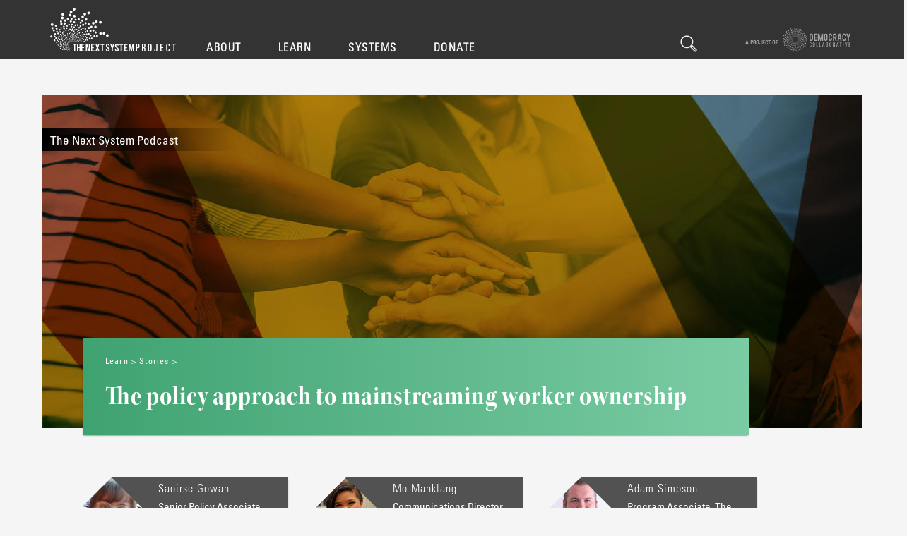

--- FILE ---
content_type: text/html; charset=UTF-8
request_url: https://thenextsystem.org/learn/stories/policy-approach-mainstream-worker-ownership
body_size: 229790
content:


<!DOCTYPE html>
<html lang="en" dir="ltr" prefix="content: http://purl.org/rss/1.0/modules/content/  dc: http://purl.org/dc/terms/  foaf: http://xmlns.com/foaf/0.1/  og: http://ogp.me/ns#  rdfs: http://www.w3.org/2000/01/rdf-schema#  schema: http://schema.org/  sioc: http://rdfs.org/sioc/ns#  sioct: http://rdfs.org/sioc/types#  skos: http://www.w3.org/2004/02/skos/core#  xsd: http://www.w3.org/2001/XMLSchema# ">
  <head>
    <meta charset="utf-8" />
<script>(function(w,d,s,l,i){w[l]=w[l]||[];w[l].push({'gtm.start':
new Date().getTime(),event:'gtm.js'});var f=d.getElementsByTagName(s)[0],
j=d.createElement(s),dl=l!='dataLayer'?'&amp;l='+l:'';j.async=true;j.src=
'https://www.googletagmanager.com/gtm.js?id='+i+dl;f.parentNode.insertBefore(j,f);
})(window,document,'script','dataLayer','GTM-PNKQNZH');
</script>
<meta http-equiv="content-language" content="en" />
<meta name="robots" content="index, follow" />
<link rel="shortlink" href="https://thenextsystem.org/node/613" />
<meta name="description" content="Worker ownership is now on the agenda of the 2020 presidential campaign. We discuss the proposals and how they address issues of worker power and economic inequality with Next System Project Policy Associate Peter Gowan and Mo Manklang of the US Federation of Worker Cooperatives." />
<meta property="og:site_name" content="TheNextSystem.org" />
<meta property="og:title" content="The policy approach to mainstreaming worker ownership" />
<meta property="og:description" content="Worker ownership is now on the agenda of the 2020 presidential campaign. We discuss the proposals and how they address issues of worker power and economic inequality with Next System Project Policy Associate Peter Gowan and Mo Manklang of the US Federation of Worker Cooperatives." />
<meta property="og:image" content="https://thenextsystem.org/sites/default/files/styles/primary_image/public/2019-06/nextsystem_podcast_expandingwokerownership_1.jpg?h=14f385d5&amp;itok=13qC_w7A" />
<meta name="twitter:card" content="summary_large_image" />
<meta name="twitter:site" content="@thenextsystem" />
<meta name="twitter:description" content="Worker ownership is now on the agenda of the 2020 presidential campaign. We discuss the proposals and how they address issues of worker power and economic inequality with Next System Project Policy Associate Peter Gowan and Mo Manklang of the US Federation of Worker Cooperatives." />
<meta name="twitter:title" content="The policy approach to mainstreaming worker ownership" />
<meta name="twitter:site:id" content="1311211501" />
<meta name="twitter:image" content="https://thenextsystem.org/sites/default/files/styles/twitter_card/public/2019-06/nextsystem_podcast_expandingwokerownership_1.jpg?h=14f385d5&amp;itok=HEragyac" />
<meta name="Generator" content="Drupal 9 (https://www.drupal.org)" />
<meta name="MobileOptimized" content="width" />
<meta name="HandheldFriendly" content="true" />
<meta name="viewport" content="width=device-width, initial-scale=1.0" />
<link rel="icon" href="/themes/custom/emulsify/favicon.png" type="image/png" />

    <title>The policy approach to mainstreaming worker ownership</title>
    <link rel="stylesheet" media="all" href="/sites/default/files/css/css_MZGzic9-KKu9Eozj1Q2ofq3yzL5K-PbKenhwHcFo118.css" />
<link rel="stylesheet" media="all" href="/sites/default/files/css/css_tPLzwuM_TkHKnax9KT83JP6Uh8tHJqN8Dtp-zPITK6g.css" />

    <script src="/sites/default/files/js/js_XPIpZTbfBzzIJfXlCkoLm7wxchOqXZSVZShT0oT0qzM.js"></script>
<script src="//use.typekit.net/dau8hlw.js"></script>
<script src="//downloads.mailchimp.com/js/signup-forms/popup/unique-methods/embed.js"></script>
<script src="/sites/default/files/js/js_FTSwBCoT59mm6OCYF9JsXRr3PwF4u4dt14GW0NlHdV4.js"></script>

  </head>
  <body class="path-node path-learn-stories-policy-approach-mainstream-worker-ownership node-type__story">
    <a href="#main-content" class="visually-hidden focusable">
      Skip to main content
    </a>
    <noscript><iframe src="https://www.googletagmanager.com/ns.html?id=GTM-PNKQNZH" height="0" width="0" style="display:none;visibility:hidden;"></iframe>
</noscript>
      <div class="dialog-off-canvas-main-canvas" data-off-canvas-main-canvas>
    <header class="site__header site-header">
  <div class="l-constrain">
      

<aside class="branding branding--tns">
  <a href="/" title="Home" >
    <figure class="branding__logo">
      <svg class="tns-dots" viewBox="0 0 120 90" xmlns="http://www.w3.org/2000/svg">
        <g fill="#ffffff" fill-rule="evenodd">
          <path d="M8 35.02a2.68 2.68 0 1 1-5.37 0 2.68 2.68 0 0 1 5.36 0M29.24 15.56a2.68 2.68 0 1 1-4.9-2.16 2.68 2.68 0 0 1 4.9 2.16M28.25 22.95a2.67 2.67 0 1 1-4.9-2.17 2.68 2.68 0 1 1 4.9 2.17M43.2 18.03a2.69 2.69 0 0 1-3.6-3.98 2.69 2.69 0 0 1 3.6 3.98M44.99 11.58a2.68 2.68 0 1 1 .19-3.79c.99 1.1.9 2.8-.2 3.79M51.14 6.4a2.68 2.68 0 1 1-3.6-3.98c1.1-1 2.8-.91 3.78.19 1 1.1.91 2.8-.18 3.79M51.51 20.13a2.69 2.69 0 0 1-3.6-3.97c1.1-1 2.8-.92 3.79.18.99 1.1.9 2.8-.19 3.79M63.78 20.01a2.68 2.68 0 1 1 5.1-1.67 2.68 2.68 0 0 1-5.1 1.67zM71.4 16.56a2.68 2.68 0 1 1-1.66-5.1 2.68 2.68 0 0 1 1.67 5.1M79.13 14.33a2.68 2.68 0 1 1-1.67-5.1 2.68 2.68 0 1 1 1.67 5.1M73.9 27.03a2.68 2.68 0 1 1-1.67-5.09 2.68 2.68 0 0 1 1.68 5.1M87.56 34.86a2.68 2.68 0 1 1 .53-5.32 2.68 2.68 0 0 1-.53 5.32M93.54 31.88a2.68 2.68 0 1 1 .54-5.33 2.68 2.68 0 0 1-.54 5.33M101.5 32.99a2.68 2.68 0 1 1 .54-5.34 2.68 2.68 0 0 1-.55 5.34M91.57 42.46a2.69 2.69 0 0 1 .54-5.33 2.68 2.68 0 0 1-.54 5.33M100.86 55.18a2.69 2.69 0 0 1-1-3.66 2.67 2.67 0 0 1 3.66-1 2.69 2.69 0 0 1-2.66 4.66M107.54 54.89a2.69 2.69 0 0 1 2.66-4.66 2.69 2.69 0 0 1 1 3.66 2.67 2.67 0 0 1-3.66 1M114.36 59.14a2.69 2.69 0 0 1-1-3.66 2.67 2.67 0 1 1 4.66 2.66 2.67 2.67 0 0 1-3.66 1M10.79 46.5a2.1 2.1 0 1 1-4.2-.06 2.1 2.1 0 0 1 4.2.06M8.07 42.02a2.1 2.1 0 1 1-4.2-.06 2.1 2.1 0 1 1 4.19.07M14.9 37.23a2.1 2.1 0 1 1-4.2-.06 2.1 2.1 0 0 1 4.2.06M16.44 42.86a2.1 2.1 0 1 1-4.2-.07 2.1 2.1 0 1 1 4.19.07M25.81 34.7a2.1 2.1 0 1 1-3.8-1.76 2.1 2.1 0 1 1 3.8 1.76M25.13 29.5a2.1 2.1 0 1 1-3.8-1.76 2.1 2.1 0 0 1 3.8 1.76M33.31 27.88a2.1 2.1 0 1 1-3.8-1.76 2.1 2.1 0 1 1 3.8 1.76M32.45 33.65a2.1 2.1 0 1 1-3.8-1.76 2.1 2.1 0 1 1 3.8 1.76M38.07 25.45a2.1 2.1 0 0 1-2.96-.19 2.1 2.1 0 1 1 2.96.2M44.2 30a2.1 2.1 0 1 1-2.75-3.16 2.1 2.1 0 0 1 2.76 3.15M45.7 24.96a2.1 2.1 0 1 1-2.77-3.16 2.1 2.1 0 0 1 2.76 3.16M53.82 26.82a2.1 2.1 0 0 1-2.76-3.16 2.1 2.1 0 0 1 2.76 3.16M50.7 31.74a2.1 2.1 0 1 1-2.77-3.16 2.1 2.1 0 0 1 2.76 3.16M59.16 26.54a2.1 2.1 0 1 1 1.38-2.63 2.1 2.1 0 0 1-1.38 2.63M62.93 33.19a2.1 2.1 0 1 1-1.25-4.01 2.1 2.1 0 0 1 1.25 4M66.32 29.2a2.1 2.1 0 1 1 1.38-2.63 2.1 2.1 0 0 1-1.38 2.62M73 34.2a2.1 2.1 0 1 1-1.24-4 2.1 2.1 0 0 1 1.23 4M68.14 37.42a2.1 2.1 0 1 1-1.24-4 2.1 2.1 0 0 1 1.24 4M77.98 36.12a2.1 2.1 0 1 1 2.33-1.84 2.1 2.1 0 0 1-2.33 1.84M78.73 43.73a2.1 2.1 0 0 1 .49-4.17 2.1 2.1 0 0 1-.49 4.17M83.45 41.46a2.1 2.1 0 0 1 .49-4.17 2.1 2.1 0 0 1 1.83 2.33 2.1 2.1 0 0 1-2.32 1.84M87.52 48.76a2.1 2.1 0 1 1 2.32-1.84 2.1 2.1 0 0 1-2.32 1.84M81.78 49.73a2.1 2.1 0 0 1 .49-4.18 2.1 2.1 0 0 1-.5 4.18M91.3 52.54a2.1 2.1 0 1 1 2.15-3.61 2.1 2.1 0 0 1-2.15 3.61M88.9 59.8a2.1 2.1 0 0 1 2.14-3.62 2.1 2.1 0 0 1-2.14 3.62M94.13 59.65a2.1 2.1 0 1 1 2.14-3.6 2.1 2.1 0 0 1-2.14 3.6M5.65 57.92a2.1 2.1 0 1 1-3.86 1.68 2.1 2.1 0 0 1 3.86-1.68M12.99 53.66a1.64 1.64 0 1 1-3.27-.1 1.64 1.64 0 0 1 3.27.1M18.84 52.57a1.64 1.64 0 1 1-3.27-.1 1.64 1.64 0 0 1 3.27.1M16.77 49.04a1.64 1.64 0 1 1-3.28-.1 1.64 1.64 0 0 1 3.28.1M22.16 45.38a1.64 1.64 0 1 1-3.28-.1 1.64 1.64 0 0 1 3.28.1M23.3 49.79c-.04.9-.8 1.61-1.7 1.59a1.64 1.64 0 1 1 1.7-1.6M24.91 42.16a1.63 1.63 0 0 1-2.18.77 1.64 1.64 0 0 1 1.41-2.96c.82.4 1.16 1.37.77 2.19M30.7 43.53a1.64 1.64 0 1 1-2.95-1.42 1.64 1.64 0 0 1 2.96 1.42M30.23 39.46a1.64 1.64 0 1 1-2.95-1.41 1.64 1.64 0 0 1 2.95 1.41M36.63 38.3a1.63 1.63 0 1 1-2.94-1.42 1.63 1.63 0 1 1 2.94 1.42M35.9 42.8a1.64 1.64 0 1 1-2.96-1.42 1.64 1.64 0 0 1 2.96 1.41M40.38 36.46a1.64 1.64 0 0 1-2.12-2.5c.69-.59 1.72-.5 2.3.19.59.69.5 1.72-.18 2.31M45.12 40.07c-.7.59-1.72.5-2.3-.18-.6-.7-.51-1.73.18-2.31.68-.6 1.72-.51 2.3.18.59.69.5 1.73-.18 2.31M46.33 36.16a1.64 1.64 0 1 1-2.12-2.49 1.64 1.64 0 0 1 2.12 2.5M52.66 37.7a1.63 1.63 0 1 1-2.12-2.49c.68-.59 1.72-.5 2.3.19.59.69.5 1.72-.18 2.3M50.16 41.51c-.69.59-1.72.5-2.3-.18a1.63 1.63 0 1 1 2.3.18M56.82 37.55a1.64 1.64 0 1 1 1.1-2.04c.26.87-.23 1.79-1.1 2.04M59.69 42.78a1.64 1.64 0 1 1 1.1-2.04c.26.88-.23 1.79-1.1 2.04M62.38 39.7a1.64 1.64 0 1 1-.92-3.13 1.64 1.64 0 0 1 .92 3.14M67.53 43.7a1.64 1.64 0 0 1-2.03-1.12 1.65 1.65 0 0 1 1.1-2.03 1.64 1.64 0 0 1 .93 3.14M63.71 46.15a1.64 1.64 0 1 1 1.1-2.04c.26.88-.23 1.79-1.1 2.04M71.4 45.25a1.64 1.64 0 1 1 .44-3.25 1.64 1.64 0 0 1-.43 3.25M71.9 51.2a1.64 1.64 0 0 1 .43-3.26 1.64 1.64 0 0 1-.43 3.26M75.6 49.48a1.63 1.63 0 0 1-1.4-1.84 1.63 1.63 0 1 1 3.25.43c-.12.9-.94 1.53-1.84 1.41M78.7 55.22a1.64 1.64 0 1 1 .44-3.24 1.64 1.64 0 0 1-.44 3.24M74.2 55.91a1.64 1.64 0 0 1 .44-3.25 1.64 1.64 0 0 1-.43 3.25M81.6 58.22a1.64 1.64 0 1 1 1.71-2.8 1.64 1.64 0 0 1-1.7 2.8M79.65 63.86a1.64 1.64 0 0 1 1.71-2.8 1.64 1.64 0 0 1-1.71 2.8M83.73 63.8a1.64 1.64 0 0 1 1.71-2.8 1.64 1.64 0 0 1-1.7 2.8M11.8 65.8c.34.83-.05 1.8-.89 2.14a1.63 1.63 0 0 1-2.14-.88 1.64 1.64 0 1 1 3.02-1.26M8.45 63.44a1.64 1.64 0 1 1 0 0M11.84 57.88a1.63 1.63 0 1 1-3.02 1.26 1.64 1.64 0 0 1 3.02-1.26M14.7 61.42a1.64 1.64 0 1 1-3.03 1.26 1.64 1.64 0 0 1 3.03-1.26M20.54 58.27a1.27 1.27 0 1 1-2.55-.1 1.27 1.27 0 1 1 2.55.1M25.1 57.48a1.27 1.27 0 1 1-2.54-.1 1.27 1.27 0 0 1 2.54.1M23.52 54.71a1.27 1.27 0 1 1-2.54-.1 1.27 1.27 0 1 1 2.54.1M27.75 51.92a1.28 1.28 0 1 1-2.54-.11 1.28 1.28 0 0 1 2.54.11M28.6 55.36a1.27 1.27 0 1 1-2.55-.1 1.28 1.28 0 1 1 2.54.1M29.93 49.44a1.27 1.27 0 1 1-2.28-1.13 1.27 1.27 0 0 1 2.28 1.13M34.43 50.57a1.27 1.27 0 1 1-2.29-1.13 1.27 1.27 0 0 1 2.29 1.13M34.1 47.4a1.27 1.27 0 1 1-2.28-1.13 1.27 1.27 0 1 1 2.28 1.13M39.1 46.56a1.27 1.27 0 1 1-2.29-1.13 1.27 1.27 0 0 1 2.29 1.13M38.47 50.05a1.27 1.27 0 1 1 0 0M42.03 45.16c-.54.45-1.35.38-1.8-.16a1.28 1.28 0 0 1 .17-1.8 1.28 1.28 0 0 1 1.62 1.96M45.68 48.02a1.27 1.27 0 1 1 .17-1.8c.45.55.37 1.35-.17 1.8M46.67 45a1.28 1.28 0 1 1 .17-1.8c.44.54.36 1.35-.17 1.8M51.57 46.26a1.27 1.27 0 1 1-1.62-1.96 1.27 1.27 0 0 1 1.79.16c.44.55.37 1.35-.17 1.8M49.59 49.2a1.27 1.27 0 1 1-1.63-1.97 1.27 1.27 0 0 1 1.8.17c.44.54.37 1.35-.17 1.8M54.82 46.18a1.27 1.27 0 1 1-.7-2.45 1.27 1.27 0 0 1 .7 2.45M56.99 50.28a1.28 1.28 0 1 1-.68-2.46 1.28 1.28 0 0 1 .68 2.46M59.12 47.92a1.27 1.27 0 1 1-.69-2.46 1.27 1.27 0 0 1 .69 2.46M63.09 51.07a1.28 1.28 0 0 1-.69-2.46c.68-.19 1.38.2 1.57.89.19.68-.2 1.38-.88 1.57M60.09 52.95c-.68.19-1.38-.21-1.57-.89a1.27 1.27 0 0 1 2.45-.69c.19.68-.2 1.39-.88 1.58M66.09 52.32c-.7-.1-1.18-.75-1.08-1.45a1.27 1.27 0 1 1 2.52.37c-.1.7-.75 1.18-1.44 1.08M66.41 56.95a1.28 1.28 0 1 1 .37-2.52 1.28 1.28 0 0 1-.37 2.52M69.32 55.66a1.28 1.28 0 1 1 .37-2.53 1.28 1.28 0 0 1-.37 2.53M71.66 60.16a1.27 1.27 0 1 1 .37-2.52 1.27 1.27 0 0 1-.37 2.52M68.16 60.65a1.28 1.28 0 0 1 .37-2.53 1.28 1.28 0 0 1-.37 2.53M73.9 62.52a1.28 1.28 0 0 1-.4-1.76c.37-.6 1.16-.77 1.75-.4a1.27 1.27 0 0 1-1.36 2.16M72.31 66.89a1.28 1.28 0 1 1 1.37-2.16 1.28 1.28 0 0 1-1.37 2.16M75.5 66.89a1.27 1.27 0 1 1 1.36-2.16 1.27 1.27 0 0 1-1.37 2.16M16.08 73.54a1.28 1.28 0 1 1-1.78 1.84 1.28 1.28 0 0 1 1.78-1.84M19.2 75.2a1.28 1.28 0 0 1-1.76 1.83 1.28 1.28 0 0 1 1.77-1.83M15.65 70.32a1.28 1.28 0 1 1-2.36.96 1.28 1.28 0 0 1 2.36-.96M19.48 67.7a1.27 1.27 0 1 1-2.36.96 1.27 1.27 0 0 1 2.36-.95M16.9 65.84a1.27 1.27 0 1 1-1.65-.7c.65-.27 1.4.05 1.65.7M19.6 61.54c.26.66-.05 1.4-.7 1.67a1.28 1.28 0 1 1-.95-2.37c.65-.26 1.39.05 1.65.7M21.79 64.33c.26.66-.06 1.4-.7 1.66a1.27 1.27 0 1 1 .7-1.66M26.4 62.03a.99.99 0 0 1-1.97-.1.99.99 0 1 1 1.98.1M29.96 61.45a.99.99 0 1 1 0 0M28.75 59.3a.99.99 0 1 1-1.97-.1.99.99 0 0 1 1.97.1M32.06 57.15a.99.99 0 1 1-1.97-.1.99.99 0 1 1 1.97.1M32.69 59.84a1 1 0 0 1-1.04.93 1 1 0 0 1 .1-1.98 1 1 0 0 1 .94 1.05M33.77 55.25a.99.99 0 1 1-1.77-.9.99.99 0 0 1 1.77.9M37.25 56.15a1 1 0 1 1-1.76-.9 1 1 0 0 1 1.76.9M37.02 53.69a.99.99 0 0 1-1.33.43 1 1 0 0 1 .9-1.76 1 1 0 0 1 .43 1.33M40.9 53.07a.99.99 0 1 1-1.76-.9.99.99 0 1 1 1.77.9M40.4 55.78a.99.99 0 1 1-1.77-.9.99.99 0 0 1 1.77.9M43.2 52.01a.99.99 0 1 1-1.25-1.53.99.99 0 1 1 1.24 1.53M46 54.26a.99.99 0 1 1 .14-1.4 1 1 0 0 1-.13 1.4M46.8 51.91a1 1 0 1 1 0 0M50.6 52.93a.99.99 0 1 1-1.25-1.53.99.99 0 0 1 1.25 1.53M49.03 55.2a1 1 0 1 1 .14-1.4 1 1 0 0 1-.14 1.4M53.12 52.9a1 1 0 0 1-.52-1.91.99.99 0 1 1 .52 1.9M54.78 56.1a.99.99 0 0 1-1.21-.7.99.99 0 1 1 1.9-.52 1 1 0 0 1-.7 1.22M56.45 54.28a1 1 0 1 1 .7-1.22 1 1 0 0 1-.7 1.22M59.5 56.76a1 1 0 0 1-.52-1.91 1 1 0 0 1 .53 1.9M57.16 58.19a1 1 0 0 1-.52-1.91.99.99 0 1 1 .52 1.91M61.83 57.75a.99.99 0 1 1 .3-1.96.99.99 0 0 1-.3 1.96M62.05 61.35a1 1 0 0 1 .3-1.96 1 1 0 0 1-.3 1.96M64.3 60.36a.99.99 0 1 1 .31-1.95.99.99 0 0 1-.3 1.95M66.1 63.88a.99.99 0 0 1-.83-1.14.99.99 0 1 1 .83 1.14M63.38 64.23a.99.99 0 1 1 .3-1.95.99.99 0 0 1-.3 1.95M67.81 65.73a1 1 0 0 1 1.08-1.67 1 1 0 0 1-1.08 1.67M66.56 69.1a1 1 0 0 1-.3-1.37c.3-.45.9-.59 1.37-.29a.99.99 0 1 1-1.07 1.67M69.02 69.13a1 1 0 0 1-.29-1.37c.3-.46.9-.6 1.36-.3a.99.99 0 0 1-1.07 1.67M26.76 83.71a1 1 0 1 1-.7 1.86 1 1 0 0 1 .7-1.86M22.73 81.34a.99.99 0 1 1-1.4 0c.38-.38 1-.39 1.4 0M24.65 78.29a1 1 0 0 1 0 1.4.99.99 0 1 1-1.4-1.4c.38-.38 1.01-.38 1.4 0M22.24 77.76a.99.99 0 1 1-1.4 1.41.99.99 0 0 1 1.4-1.41M22.84 73.86a1 1 0 0 1 0 1.4 1 1 0 1 1 0-1.4M25.25 75.17a.99.99 0 1 1-1.4 1.41.99.99 0 0 1 1.4-1.4M22.53 71.35a1 1 0 1 1-1.85.73 1 1 0 0 1 1.85-.73M25.52 69.35a.99.99 0 1 1-1.84.73.99.99 0 0 1 1.84-.73M23.53 67.88a.99.99 0 1 1-1.84.72.99.99 0 0 1 1.84-.72M25.66 64.57a1 1 0 1 1-1.85.72 1 1 0 0 1 1.85-.72M27.33 66.75a.99.99 0 1 1-1.28-.56.99.99 0 0 1 1.28.56M31.04 64.98a.76.76 0 1 1-1.53-.1.76.76 0 1 1 1.53.1M33.8 64.57a.76.76 0 1 1-1.53-.1c.03-.43.39-.75.81-.72.42.03.74.4.71.82M32.88 62.88a.77.77 0 1 1-1.53-.1.77.77 0 0 1 1.53.1M35.46 61.27a.77.77 0 0 1-.81.71.77.77 0 0 1 .1-1.53c.42.03.74.4.71.82M35.92 63.34a.77.77 0 0 1-.81.72.77.77 0 0 1 .1-1.53c.42.03.74.4.7.81M36.8 59.8a.76.76 0 1 1-1.35-.7.77.77 0 0 1 1.36.71M39.49 60.54a.77.77 0 1 1-1.35-.71.77.77 0 0 1 1.35.71M39.34 58.63a.77.77 0 0 1-1.04.33.77.77 0 1 1 .71-1.36c.38.2.52.66.33 1.03M42.35 58.2a.77.77 0 1 1-1.36-.71.77.77 0 0 1 1.36.7M41.93 60.28a.76.76 0 0 1-1.04.33.77.77 0 0 1-.32-1.04.77.77 0 0 1 1.36.71M44.13 57.4a.77.77 0 0 1-.95-1.2.77.77 0 0 1 .95 1.2M46.29 59.17a.77.77 0 1 1-.95-1.2.77.77 0 0 1 .95 1.2M46.92 57.36a.77.77 0 0 1-.95-1.2.76.76 0 1 1 .95 1.2M49.85 58.19a.76.76 0 1 1-.95-1.2.76.76 0 0 1 .95 1.2M48.62 59.93a.76.76 0 1 1-.95-1.2.77.77 0 0 1 .95 1.2M51.8 58.19a.76.76 0 0 1-.93-.55.77.77 0 1 1 1.48-.39c.1.42-.14.83-.55.94M53.05 60.68a.77.77 0 1 1-.38-1.48.77.77 0 0 1 .38 1.48M54.36 59.29a.77.77 0 1 1 .55-.93c.1.4-.14.82-.55.93M56.7 61.24a.77.77 0 1 1 .55-.93c.11.4-.14.82-.55.93M54.88 62.32a.76.76 0 0 1-.94-.55.76.76 0 1 1 1.48-.38c.11.41-.14.83-.54.93M58.49 62.03a.77.77 0 0 1 .25-1.51.77.77 0 0 1-.25 1.51M58.62 64.82a.77.77 0 0 1 .25-1.51.77.77 0 0 1-.25 1.51M60.38 64.08a.76.76 0 0 1-.62-.88.76.76 0 1 1 1.5.25.76.76 0 0 1-.88.63M61.73 66.82A.77.77 0 0 1 62 65.3a.77.77 0 0 1-.26 1.52M59.62 67.06a.77.77 0 1 1 .26-1.5.77.77 0 0 1-.26 1.5M63.04 68.27a.77.77 0 0 1-.21-1.07.76.76 0 1 1 1.27.85.77.77 0 0 1-1.06.22M31.61 84.16a.77.77 0 0 1-.56 1.43.77.77 0 0 1 .56-1.43M29.74 84.52a.77.77 0 1 1-.56 1.43.77.77 0 0 1 .56-1.43M28.97 81.57c.4.15.6.6.44 1a.77.77 0 1 1-1.42-.57c.15-.39.6-.59.98-.43M31.1 81.76c.39.16.58.6.42 1-.15.4-.6.58-.99.43a.77.77 0 0 1 .56-1.43M27.99 79.88c.3.3.3.79 0 1.09a.77.77 0 0 1-1.08-1.1c.3-.3.78-.29 1.08.01M29.51 77.54a.77.77 0 1 1-1.1 1.08.77.77 0 0 1 1.1-1.08M27.65 77.1a.76.76 0 1 1-1.09 1.08.77.77 0 0 1 0-1.08c.3-.3.8-.3 1.09 0M28.15 74.1a.77.77 0 1 1-1.09 1.07.77.77 0 0 1 1.1-1.07M30 75.14a.77.77 0 1 1-1.08 1.07.77.77 0 0 1 1.09-1.07M27.94 72.15a.77.77 0 1 1-1.44.55.77.77 0 0 1 1.44-.55M30.28 70.63c.14.4-.06.84-.45 1a.76.76 0 0 1-.99-.46.77.77 0 0 1 .45-.99c.4-.14.84.06.99.45M28.75 69.48c.15.4-.05.84-.44.99a.76.76 0 0 1-.99-.45.76.76 0 0 1 .44-.99c.4-.15.84.05.99.45M30.43 66.94a.77.77 0 1 1 0 0M31.7 68.64a.76.76 0 1 1-1.42.54.76.76 0 1 1 1.43-.54M34.55 67.33a.6.6 0 1 1-1.18-.09.6.6 0 0 1 1.18.1M36.69 67.03a.6.6 0 1 1 0 0M36 65.72a.6.6 0 0 1-.64.55.6.6 0 0 1 .09-1.19.6.6 0 0 1 .55.64M38 64.49a.6.6 0 0 1-.63.55.6.6 0 0 1 .1-1.19.6.6 0 0 1 .54.64M38.35 66.1a.6.6 0 1 1 0 0M39.06 63.37a.6.6 0 0 1-.8.24.6.6 0 0 1 .56-1.05c.29.16.4.52.24.8M41.13 63.96a.6.6 0 0 1-.8.24.6.6 0 0 1-.24-.8.6.6 0 1 1 1.04.56M41.03 62.48a.6.6 0 1 1-.24-.8c.29.15.4.51.24.8M43.37 62.17a.6.6 0 0 1-.8.24.6.6 0 0 1 .56-1.05c.28.16.4.52.24.8M43.02 63.78a.6.6 0 0 1-.8.24.6.6 0 0 1 .56-1.04c.3.15.4.51.24.8M44.75 61.57a.59.59 0 0 1-.83-.11.6.6 0 1 1 .83.1M46.4 62.95a.6.6 0 0 1-.82-.1.6.6 0 0 1 .1-.84c.26-.2.63-.15.83.1a.6.6 0 0 1-.1.84M46.92 61.56a.6.6 0 1 1 .1-.84.6.6 0 0 1-.1.84M49.18 62.22a.59.59 0 0 1-.84-.1.6.6 0 0 1 .94-.73.6.6 0 0 1-.1.83M48.2 63.56a.59.59 0 0 1-.82-.1.6.6 0 1 1 .83.1M50.69 62.24a.6.6 0 0 1-.72-.44.6.6 0 1 1 1.15-.28.6.6 0 0 1-.43.72M51.64 64.17a.6.6 0 1 1-.28-1.15.6.6 0 0 1 .28 1.15M52.66 63.11a.6.6 0 0 1-.28-1.15.6.6 0 0 1 .28 1.16M54.46 64.64a.6.6 0 1 1-.28-1.15.6.6 0 0 1 .28 1.15M53.04 65.47a.6.6 0 1 1-.28-1.16.6.6 0 0 1 .28 1.16M55.83 65.27a.6.6 0 1 1 .22-1.17.6.6 0 0 1-.22 1.17M55.92 67.43a.6.6 0 0 1-.48-.7.6.6 0 0 1 .69-.47c.32.06.53.37.47.69a.6.6 0 0 1-.68.48M57.29 66.87a.6.6 0 0 1-.48-.69.6.6 0 1 1 1.17.21.6.6 0 0 1-.7.48M58.31 69a.6.6 0 1 1 .21-1.17.6.6 0 0 1-.2 1.17M56.67 69.17a.6.6 0 1 1 .69-.48.6.6 0 0 1-.69.48M38.37 86.25a.6.6 0 1 1 0 0M37.14 87.09a.6.6 0 1 1 .04 1.18.6.6 0 0 1-.04-1.18M35.7 85.22a.6.6 0 0 1 .6.58.6.6 0 0 1-.56.6.6.6 0 0 1-.62-.56c0-.33.25-.6.58-.62M37.26 84.7a.6.6 0 1 1 .04 1.2.6.6 0 0 1-.04-1.2M34.48 84.32a.6.6 0 0 1-.44 1.1.6.6 0 0 1-.33-.77c.12-.3.47-.45.77-.33M34.84 82.2a.6.6 0 1 1-.44 1.1.6.6 0 0 1-.33-.78.6.6 0 0 1 .77-.32M33.39 82.46a.6.6 0 1 1-.45 1.1.6.6 0 1 1 .44-1.1M32.82 80.16c.3.13.45.47.33.78a.6.6 0 1 1-.33-.78M34.46 80.33c.3.12.45.47.32.77a.59.59 0 0 1-.76.33.6.6 0 0 1 .44-1.1M32.07 78.85a.6.6 0 0 1-.85.83.6.6 0 0 1 .01-.85.6.6 0 0 1 .84.02M33.27 77.05a.6.6 0 0 1-.86.82.6.6 0 0 1 .02-.84.6.6 0 0 1 .84.02M31.83 76.7a.6.6 0 0 1-.85.82.6.6 0 0 1 .85-.83M32.24 74.37a.6.6 0 0 1-.01.84.6.6 0 1 1-.82-.86.59.59 0 0 1 .83.02M33.68 75.19a.6.6 0 0 1-.02.84.6.6 0 1 1 .02-.84M32.1 72.86a.6.6 0 0 1-.36.76.59.59 0 0 1-.76-.35.6.6 0 1 1 1.11-.41M33.91 71.7a.6.6 0 1 1-1.11.41.6.6 0 0 1 .35-.76c.31-.11.65.05.76.35M32.75 70.8a.6.6 0 0 1-.36.76.59.59 0 0 1-.76-.36.6.6 0 1 1 1.12-.4M34.07 68.84a.6.6 0 1 1 0 0M35.04 70.17a.6.6 0 1 1 0 0M37.28 69.23a.46.46 0 1 1-.91-.08.46.46 0 0 1 .5-.42c.24.03.43.25.41.5M38.93 69.01a.46.46 0 0 1-.5.42.46.46 0 0 1-.41-.5.46.46 0 1 1 .91.08"/>
          <path d="M38.4 68a.46.46 0 1 1-.9-.08.46.46 0 0 1 .49-.42c.25.02.44.24.41.5M39.96 67.06a.46.46 0 1 1-.9-.08.46.46 0 0 1 .9.08M40.21 68.3a.46.46 0 0 1-.5.43.46.46 0 0 1 .09-.92c.25.02.44.25.41.5M40.78 66.2a.46.46 0 1 1-.8-.44.46.46 0 0 1 .8.44M42.38 66.68a.46.46 0 0 1-.8-.44c.12-.23.4-.3.62-.19.22.12.3.4.18.63M42.3 65.53a.46.46 0 1 1-.8-.44c.13-.22.4-.3.63-.18.22.12.3.4.18.62M44.11 65.3c-.12.23-.4.3-.62.19a.45.45 0 0 1-.18-.62c.12-.23.4-.3.62-.18.22.12.3.4.18.62M43.84 66.55a.46.46 0 1 1-.8-.44.46.46 0 0 1 .8.44M45.19 64.85a.46.46 0 0 1-.55-.73c.2-.15.48-.11.63.09.16.2.11.49-.08.64M46.45 65.93a.45.45 0 0 1-.64-.09.46.46 0 1 1 .73-.55c.15.2.11.49-.1.64M46.85 64.86a.46.46 0 0 1-.64-.09.46.46 0 0 1 .09-.64.46.46 0 1 1 .55.73M48.59 65.39a.46.46 0 0 1-.64-.09.46.46 0 0 1 .08-.64.46.46 0 1 1 .56.73M47.83 66.41a.46.46 0 1 1-.55-.73.46.46 0 0 1 .55.73M49.75 65.4a.46.46 0 0 1-.55-.33.46.46 0 1 1 .9-.21c.05.24-.1.49-.35.55M50.48 66.91a.46.46 0 0 1-.22-.9c.25-.05.5.1.55.35.06.25-.09.5-.33.55M51.27 66.1a.46.46 0 0 1-.55-.35c-.06-.24.1-.5.34-.55.25-.06.5.1.55.34.06.25-.1.5-.34.55M52.65 67.28a.45.45 0 0 1-.55-.33c-.06-.25.1-.5.34-.56.24-.05.5.1.55.34.06.25-.1.5-.34.55M51.55 67.91a.46.46 0 0 1-.21-.89.46.46 0 0 1 .2.9M53.7 67.78a.46.46 0 0 1 .18-.9.46.46 0 0 1-.17.9M54.82 69.02a.46.46 0 0 1-.37-.53.46.46 0 1 1 .9.17.46.46 0 0 1-.53.36M40.5 85.46c.25 0 .46.2.46.45a.45.45 0 1 1-.9.02c-.02-.25.19-.46.44-.47M40.1 83.84c.25 0 .46.2.47.45 0 .25-.2.46-.45.47a.46.46 0 0 1-.02-.92M39.15 84.48a.46.46 0 0 1 .02.92.46.46 0 0 1-.46-.45c-.01-.25.19-.46.44-.47M38.05 83.03c.25 0 .46.2.46.45.01.25-.19.46-.44.47a.46.46 0 1 1-.02-.92M39.26 82.64c.25 0 .46.2.47.45 0 .25-.2.46-.45.47a.46.46 0 0 1-.02-.92M37.11 82.33a.46.46 0 0 1-.35.85.46.46 0 0 1 .35-.85M37.4 80.7c.24.09.35.36.25.59a.46.46 0 1 1-.25-.6M36.28 80.89c.24.09.35.36.25.6a.46.46 0 1 1-.25-.6M35.86 79.11a.46.46 0 1 1-.6.25c.1-.23.37-.34.6-.25M37.12 79.25a.46.46 0 1 1-.6.25c.1-.24.37-.35.6-.25M35.3 78.1c.17.18.16.47-.02.64a.46.46 0 1 1 .02-.65M36.23 76.71c.17.19.16.48-.02.65a.46.46 0 1 1 .02-.65M35.12 76.43c.18.19.17.48-.02.65a.45.45 0 0 1-.64-.02.46.46 0 1 1 .66-.63M35.46 74.64c.17.18.16.47-.02.65a.45.45 0 0 1-.65-.02.45.45 0 0 1 .02-.64.45.45 0 0 1 .65.01M36.55 75.28c.18.18.17.48-.01.65a.46.46 0 1 1 .01-.65M35.35 73.48c.08.24-.04.5-.28.58a.45.45 0 0 1-.58-.27.46.46 0 0 1 .28-.6c.23-.08.5.05.58.29M36.76 72.6a.46.46 0 0 1-.86.3.46.46 0 0 1 .28-.58c.24-.09.5.04.58.28M35.86 71.9c.09.23-.04.49-.27.58a.46.46 0 0 1-.31-.87c.24-.08.5.04.58.28M36.9 70.39c.08.24-.05.5-.28.58a.46.46 0 1 1 .28-.58M37.64 71.42c.08.24-.04.5-.28.59a.46.46 0 0 1-.3-.86c.23-.1.5.03.58.27M39.4 70.73a.35.35 0 1 1-.7-.06c.02-.2.19-.34.38-.32.2.02.34.19.32.38M40.67 70.58a.35.35 0 0 1-.7-.07c.02-.2.19-.33.38-.31.2.01.33.18.32.38M40.27 69.8c-.02.19-.2.33-.38.31a.35.35 0 1 1 .38-.32M41.47 69.08a.35.35 0 1 1-.32-.39c.2.03.34.2.32.4M41.66 70.04a.35.35 0 0 1-.38.32.35.35 0 0 1 .06-.7c.2.02.33.19.32.38M42.1 68.43c-.09.17-.3.23-.47.14a.36.36 0 0 1-.14-.48c.1-.17.31-.23.48-.14.17.1.23.31.14.48M43.33 68.8c-.1.17-.31.23-.48.14a.35.35 0 0 1-.13-.48.35.35 0 1 1 .6.34M43.28 67.93c-.1.16-.3.23-.48.13a.35.35 0 0 1 .35-.61c.17.1.23.3.13.48M44.67 67.76c-.1.18-.3.23-.48.14a.35.35 0 0 1-.13-.48c.1-.17.3-.23.47-.14.17.1.23.31.14.48M44.45 68.71a.35.35 0 0 1-.61-.34c.1-.17.3-.23.47-.13.18.1.24.3.14.47M45.5 67.42a.35.35 0 0 1-.5-.07.35.35 0 0 1 .08-.5.35.35 0 1 1 .42.56M46.46 68.26a.35.35 0 1 1-.42-.56.35.35 0 0 1 .5.07c.1.15.08.37-.08.49M46.77 67.44a.35.35 0 0 1-.48-.07.35.35 0 0 1 .06-.5.35.35 0 0 1 .42.56M48.1 67.86a.35.35 0 0 1-.48-.08.35.35 0 0 1 .07-.49.35.35 0 0 1 .42.56M47.52 68.64a.35.35 0 0 1-.49-.08.35.35 0 1 1 .56-.42c.12.16.09.38-.07.5M49 67.88a.34.34 0 0 1-.42-.27.35.35 0 0 1 .27-.42c.19-.04.37.08.42.27a.35.35 0 0 1-.27.42M49.55 69.04a.35.35 0 0 1-.16-.69c.19-.04.38.08.42.27a.35.35 0 0 1-.26.42M50.17 68.42a.35.35 0 0 1-.16-.7.35.35 0 0 1 .16.7M51.21 69.34a.35.35 0 1 1 .26-.42.35.35 0 0 1-.26.42M41.47 81.97c.2 0 .35.16.35.35 0 .2-.15.35-.34.36a.35.35 0 0 1-.01-.7M40.73 82.46c.2 0 .36.15.36.34 0 .2-.15.36-.34.36a.35.35 0 0 1-.36-.35c0-.19.15-.35.34-.35M39.9 81.34a.35.35 0 0 1 .01.7.35.35 0 1 1-.01-.7M40.83 81.05c.2 0 .35.15.35.34 0 .2-.14.36-.34.36a.35.35 0 0 1-.36-.34c0-.2.15-.36.35-.36M39.18 80.8a.35.35 0 1 1-.27.64.35.35 0 0 1 .27-.65M39.42 79.54c.18.07.26.28.19.46a.35.35 0 0 1-.65-.28.35.35 0 0 1 .46-.18M38.56 79.68c.18.07.26.28.18.46a.35.35 0 0 1-.46.18.35.35 0 1 1 .27-.65M38.24 78.31c.18.08.27.28.2.46a.35.35 0 1 1-.2-.46M39.21 78.43c.18.07.27.28.19.46a.35.35 0 0 1-.46.18.35.35 0 0 1-.19-.46.35.35 0 0 1 .46-.18M37.81 77.53c.14.14.13.36-.01.5a.35.35 0 0 1-.48-.52.35.35 0 0 1 .5.02M38.54 76.47a.35.35 0 1 1-.51.48.35.35 0 0 1 .51-.48M37.7 76.25c.13.14.12.37-.03.5a.35.35 0 1 1-.47-.51.35.35 0 0 1 .5.01M37.96 74.88c.13.14.13.36-.02.5a.35.35 0 0 1-.5-.03.35.35 0 0 1 .03-.49.35.35 0 0 1 .5.02M38.8 75.38c.13.14.12.36-.02.5a.35.35 0 0 1-.5-.02.36.36 0 0 1 .02-.5.35.35 0 0 1 .5.02M37.89 73.98a.35.35 0 0 1-.22.45.35.35 0 0 1-.45-.22.35.35 0 0 1 .22-.44c.18-.07.38.03.45.21M38.98 73.31a.36.36 0 0 1-.22.45.35.35 0 0 1-.23-.67c.18-.06.38.04.45.22M38.3 72.77a.35.35 0 0 1-.22.45.35.35 0 0 1-.23-.67c.18-.06.38.03.44.22M39.1 71.62a.35.35 0 1 1-.67.23.35.35 0 0 1 .67-.23M39.66 72.42a.35.35 0 0 1-.22.44.35.35 0 0 1-.45-.21.36.36 0 0 1 .22-.45c.19-.06.39.03.45.22"/>
        </g>
      </svg>
      <svg class="tns-text" viewBox="0 0 202 18" xmlns="http://www.w3.org/2000/svg">
        <title>The Next System Project</title>
        <g fill="#ffffff" fill-rule="evenodd">
          <path d="M.16 1.56h7.13v1.76H4.77v13.4h-2.1V3.33H.16V1.56M8.19 1.56h2.1v6.51h2.78v-6.5h2.1v15.16h-2.1v-6.9h-2.79v6.9h-2.1V1.56M16.72 1.56h5.7v1.76h-3.6v4.75h3.4v1.77h-3.4v5.12h3.6v1.77h-5.7V1.56M28.34 1.28l3.08 10.38V1.28h2.32v15.45h-2.5l-3.19-9.9v9.9h-2.32V1.28h2.6M35.82 16.73V1.28h6.6v2.34h-4.28v4.22h3.13v2.34h-3.13v4.2h4.29v2.35h-6.61M52.59 16.73h-2.5l-1.78-4.92-1.8 4.92h-2.49l3.03-7.76-3.03-7.67h2.57l1.72 4.76 1.7-4.76h2.58l-3.03 7.67 3.03 7.76M56.65 3.64H54.2V1.3h7.24v2.34h-2.45v13.09h-2.33V3.63M72.3 12.82a4.28 4.28 0 0 1-.83 2.72c-.37.51-.9.87-1.57 1.08-.37.11-.8.17-1.28.17a3.6 3.6 0 0 1-2.23-.67c-.49-.36-.88-.86-1.16-1.49a6.04 6.04 0 0 1-.5-2.15l2.17-.16c.1.89.34 1.53.7 1.93.28.3.6.44.95.43.5-.02.9-.27 1.2-.74.16-.24.23-.58.23-1.01a2.8 2.8 0 0 0-.86-1.89L67.1 9.11a8.71 8.71 0 0 1-1.62-1.98 4.6 4.6 0 0 1-.5-2.14c0-1.39.46-2.44 1.39-3.15a3.46 3.46 0 0 1 2.13-.64c.82 0 1.52.18 2.1.54.45.29.82.68 1.1 1.2.27.5.44 1.09.5 1.75l-2.2.4a2.64 2.64 0 0 0-.53-1.45c-.2-.25-.51-.38-.9-.38-.43 0-.75.19-.97.56-.17.3-.26.67-.26 1.11 0 .7.3 1.41.9 2.13.22.28.56.6 1.01.97.54.45.89.76 1.06.94a7.83 7.83 0 0 1 1.66 2.4c.21.54.33 1.02.34 1.45M76.25 10.23L73.2 1.38h2.52l1.7 5.46 1.68-5.46h2.53l-3.08 8.85v6.38h-2.29v-6.38M90.08 12.82a4.29 4.29 0 0 1-.83 2.72c-.37.51-.9.87-1.57 1.08-.37.11-.8.17-1.28.17a3.6 3.6 0 0 1-2.23-.67c-.49-.36-.88-.86-1.17-1.49a6.02 6.02 0 0 1-.5-2.15l2.18-.16c.1.89.33 1.53.7 1.93.28.3.6.44.95.43.5-.02.9-.27 1.2-.74.15-.24.23-.58.23-1.01a2.8 2.8 0 0 0-.86-1.89l-2.04-1.93a8.66 8.66 0 0 1-1.6-1.98 4.58 4.58 0 0 1-.52-2.14c0-1.39.47-2.44 1.4-3.15a3.46 3.46 0 0 1 2.13-.64c.82 0 1.51.18 2.1.54.45.29.81.68 1.1 1.2.27.5.44 1.09.5 1.75l-2.2.4a2.65 2.65 0 0 0-.53-1.45 1.12 1.12 0 0 0-.9-.38c-.43 0-.75.19-.97.56-.17.3-.26.67-.26 1.11 0 .7.3 1.41.9 2.13.22.28.56.6 1.01.97.53.45.89.76 1.06.94a7.88 7.88 0 0 1 1.65 2.4c.22.54.34 1.02.35 1.45M93.7 3.7h-2.43V1.39h7.15v2.3h-2.43v12.92H93.7V3.7M100.82 16.61V1.38h6.5v2.3h-4.21v4.16h3.08v2.3h-3.08v4.16h4.22v2.31h-6.51M111.65 16.61h-2.3V1.38h3.29l2.14 10.94 2.05-10.94h3.15V16.6h-2.3V7.04l-1.97 9.57h-1.84l-2.22-9.55v9.55M149.38 13.13c0 1.32.59 2.02 1.46 2.02.9 0 1.49-.7 1.49-2.02V5.06c0-1.51-.51-2.21-1.49-2.21-.95 0-1.46.7-1.46 2.21zm-2.13-7.9c0-2.15.7-4.04 3.6-4.04 2.73 0 3.6 1.42 3.6 3.8v7.78c0 2.15-.7 4.04-3.6 4.04-2.73 0-3.6-1.42-3.6-3.8zM159.8 12.2h2v1.5c0 .62.08 1.45.8 1.45.79 0 .87-.74.87-1.53V1.32h2.12v12.53c0 1.88-.89 2.96-2.99 2.96-1.76 0-2.8-.53-2.8-2.64V12.2M171.65 1.31h5.77v1.8h-3.65v4.8h3.44v1.8h-3.44v5.19h3.66v1.78h-5.78V1.31M183.05 5.23c0-2.15.7-4.04 3.59-4.04 2.1 0 3.08 1.06 3.08 2.78v1.54h-2V4.44c0-.98-.34-1.6-1.23-1.6-1.1 0-1.32.8-1.32 2.65v7.53c0 1.81.57 2.13 1.25 2.13.79 0 1.3-.55 1.3-1.83v-1.06h2v1.7c0 1.62-.66 2.85-3.13 2.85-2.67 0-3.54-1.42-3.54-3.8V5.22M194.62 1.31h7.22v1.8h-2.55v13.57h-2.12V3.1h-2.55V1.31M137.75 8.21h.55c1.68 0 1.91-.32 1.91-2.62 0-2.28-.13-2.49-1.44-2.49h-1.02zm-2.13-6.9h3.3c3.1 0 3.41.83 3.41 4.2 0 2.06-.27 2.96-2.01 3.49v.04c1.44.15 1.93.9 1.93 2.34v3.35c0 .55 0 1.32.13 1.95h-2a2.65 2.65 0 0 1-.26-1.38v-3.47c0-1.45-.25-1.83-1.65-1.83h-.72v6.68h-2.13zM125.8 8.21h1.11c1.44 0 1.6-.23 1.6-2.55s-.16-2.56-1.6-2.56h-1.1zm-2.12-6.9h3.5c2.9 0 3.45.8 3.45 4.35s-.55 4.34-3.44 4.34h-1.38v6.68h-2.13z"/>
        </g>
      </svg>
    </figure>
  </a>
</aside>


        
<div id="block-emulsify-main-menu" class="block--main-menu">
  
    
      
                    <ul class="menu menu--main">
                            
      <li class="menu__item">
        <a href="/about-next-system-project" class="menu__link" data-drupal-link-system-path="node/385">About</a>
              </li>
                        
      <li class="menu__item">
        <a href="/learn" class="menu__link" data-drupal-link-system-path="node/360">Learn</a>
              </li>
                        
      <li class="menu__item">
        <a href="/systems" class="menu__link" data-drupal-link-system-path="node/412">Systems</a>
              </li>
                        
      <li class="menu__item">
        <a href="/donate" class="menu__link" data-drupal-link-system-path="node/361">Donate</a>
              </li>
        </ul>
  


  </div>
<div class="search-block" data-drupal-selector="search-block-form" id="block-searchform" role="search">

  <form class="search-block__form" action="/search/node" method="get" id="search-block-form" accept-charset="UTF-8">

    <input id="search-block__toggle" class="search-block__toggle" type="checkbox">
    <label class="search-block__toggle-label" for="search-block__toggle">Search</label>

    <div class="search-block__content">

      <label class="search-block__close" for="search-block__toggle">&#x2715;</label>

      <div class="search-block__item search-block__item--input">
        <label for="edit-keys" class="visually-hidden form-item__label">Search</label>

        <input title="What are we searching for?" placeholder="What are we searching for?" data-drupal-selector="edit-keys" type="search" id="edit-keys" name="keys" value="" size="15" maxlength="128" class="form-search form-item__textfield" />

      </div>

      <div data-drupal-selector="edit-actions" class="search-block__item search-block__item--submit" id="edit-actions--2">

        <input data-drupal-selector="edit-submit" type="submit" id="edit-submit--2" value="Go" class="button form-submit form-item__textfield" />

      </div>

    </div>

  </form>

</div>
  <aside class="branding branding--dc">
  <a class="branding__link" href="http://democracycollaborative.org" title="Visit the Democracy Collaborative" target="_blank">A project of
    <figure class="branding__logo">
    <img src="/themes/custom/emulsify/dist/img/democracycollaborative-logo.svg" alt="Democracy Collaborative" class="logo">
      </figure>
  </a>
</aside>

  </div>
</header>










<div class="main__wrapper l-constrain">
  <main role="main" class="main">
    <a id="main-content" tabindex="-1"></a>
    
    <div class="main-content">
        <div>
    <div data-drupal-messages-fallback class="hidden"></div>



<div id="block-emulsify-page-title">
  
    
      



  </div>



<div id="block-emulsify-content">
  
    
      



            
        
<div class="l-constrain">
  <div class="story-header">
            
    
          
      
    
      
    
  

<div class="image">
  <img
        src="/sites/default/files/styles/primary_image/public/2019-06/nextsystem_podcast_expandingwokerownership_1.jpg?h=14f385d5&amp;itok=13qC_w7A"
    srcset="/sites/default/files/styles/primary_image/public/2019-06/nextsystem_podcast_expandingwokerownership_1.jpg?h=14f385d5&amp;itok=13qC_w7A 1100w, /sites/default/files/styles/primary_image_medium/public/2019-06/nextsystem_podcast_expandingwokerownership_1.jpg?h=14f385d5&amp;itok=YTRYLuM_ 770w, /sites/default/files/styles/primary_image_small/public/2019-06/nextsystem_podcast_expandingwokerownership_1.jpg?h=14f385d5&amp;itok=FuHvo86D 550w"
    alt=""
    title=""
        sizes="(min-width: 72.5em) 72.5em, 100vw"
    class="responsive-image">

  </div>
    
              
<ul class="list__collection">
      
<li class="collection collection--">
              
<a class="link"  href="/podcast">
      The Next System Podcast
  </a>
  
  </li>
  </ul>
        <div class="story-title story-title--democratic-ownership">
  <div class="story-title__breadcrumbs">
      <nav role="navigation" aria-labelledby="system-breadcrumb">
    <h2 class="visually-hidden">Breadcrumb</h2>
    <ol class="breadcrumb">
          <li class="breadcrumb__item">
                  <a class="breadcrumb__link" href="/learn">Learn</a>
              </li>
          <li class="breadcrumb__item">
                  <a class="breadcrumb__link" href="/learn/stories">Stories</a>
              </li>
        </ol>
  </nav>
  </div>
  <h2 class="heading-2 story-title__heading">The policy approach to mainstreaming worker ownership</h2>
</div>

  </div>
</div>
<div class="l-constrain">
  <article  data-history-node-id="613" role="article" about="/learn/stories/policy-approach-mainstream-worker-ownership" typeof="schema:Story" class="node main node--type-story story node--promoted node--view-mode-full">

    
    <div class="story__details story__details--has-3-authors">
                          <div class="smart-grid " data-row-items-small="2" data-row-items-large="3">
  

    
  <div class="grid__item">

<article  data-history-node-id="475" role="article" about="/saoirse-gowan" class="node--type-author author node--view-mode-teaser author--teaser">
    <figure class="author__image image--masked">
    <img src="/sites/default/files/styles/thumbnail/public/2021-10/Saoirse%20Gowan%20crop.jpg?h=68ea3c91&amp;itok=Q25eeNsv" alt="Saoirse Gowan" class="image" />
      </figure>
    <div class="author__content">
    
          <h2 class="author__name">Saoirse Gowan</h2>
            <div class="author__bio">
        <p>Senior Policy Associate, The Next System Project <a class="author__more" href="/saoirse-gowan">more</a></p>
      </div>
      </div>
</article>

  </div>


    
  <div class="grid__item">

<article  data-history-node-id="614" role="article" about="/node/614" class="node--type-author author node--view-mode-teaser author--teaser">
    <figure class="author__image image--masked">
    <img src="/sites/default/files/styles/thumbnail/public/2019-06/mo-manklang-portrait-300x300.jpg?h=6037c169&amp;itok=-wGaBTsL" alt="Mo Manklang" class="image" />
      </figure>
    <div class="author__content">
    
          <h2 class="author__name">Mo Manklang</h2>
            <div class="author__bio">
        <p>Communications Director, US Federation of Worker Cooperatives <a class="author__more" href="/node/614">more</a></p>
      </div>
      </div>
</article>

  </div>


    
  <div class="grid__item">

<article  data-history-node-id="29" role="article" about="/adam-simpson" class="node--type-author author node--view-mode-teaser author--teaser">
    <figure class="author__image image--masked">
    <img src="/sites/default/files/styles/thumbnail/public/2017-06/adam_simpson.jpg?itok=HTGA6a3A" alt="Adam Simpson" class="image" />
      </figure>
    <div class="author__content">
    
          <h2 class="author__name">Adam Simpson</h2>
            <div class="author__bio">
        <p>Program Associate, The Democracy Collaborative <a class="author__more" href="/adam-simpson">more</a></p>
      </div>
      </div>
</article>

  </div>

</div>
  
      <div class="story__date"> 


            <div class="field_publication_date"><time datetime="2019-06-11T12:00:00Z">June 11, 2019</time>
</div>
       </div>
      <div class="story__sharing">
        
<ul class="sharing-links">
    <li class="sharing-links--facebook"><a href="https://www.facebook.com/sharer/sharer.php?u=https://thenextsystem.org/learn/stories/policy-approach-mainstream-worker-ownership/" target="_blank"><span>facebook</span></a></li>
  <li class="sharing-links--twitter"><a href="https://twitter.com/intent/tweet?text=The+policy+approach+to+mainstreaming+worker+ownership%20%40TheNextSystem&url=https://thenextsystem.org/learn/stories/policy-approach-mainstream-worker-ownership" target="_blank"><span>twitter</span></a></li>
  <li class="sharing-links--email"><a href='mailto:?subject=Interesting content from thenextsystem.org&body=The title is "The policy approach to mainstreaming worker ownership". Find it at https://thenextsystem.org/learn/stories/policy-approach-mainstream-worker-ownership'><span>email</span></a></li>
</ul>
      </div>
                      <div class="story__categories">
                      <a class="link__category link__category--democratic-ownership" href="/learn/category/democratic-ownership">Democratic Ownership</a>
                  </div>
          </div>
    <div class="clearfix"></div>
    <div class="story__content clearfix">
      <div class="story__body js-toc-source">
        

            <div property="schema:text" class="body text-long"><p class="content-aside__unprocessed">This week we&#8217;re looking at building worker ownership in the economy from a policy perspective. Given new policies proposed by a host of Democratic candidates, worker power and inequality are two topics very much on the policy agenda for the 2020 presidential race. Today we&#8217;re talking about why worker ownership is a particularly unique strategy for addressing both of those challenges and about the policies thus far that have entered the discourse. We&#8217;re joined by Next System Project Policy Associate Peter Gowan, as well as Mo Manklang, Communications Director for the <span class="caps">US</span> Federation of Worker Cooperatives.</p>

<p class="content-aside__unprocessed">The Next System Podcast is available on <a href="https://itunes.apple.com/us/podcast/the-next-system-podcast/id1266849200?mt=2">iTunes</a>, <a href="https://soundcloud.com/user-26002169">Soundcloud</a>, <a href="https://play.google.com/music/listen?u=0#/ps/I277ceerqac4ey6qyx2fc4ixllu">Google Play</a>, <a href="https://www.stitcher.com/podcast/the-next-system-podcast">Stitcher Radio</a>, <a href="https://tunein.com/podcasts/Government/The-Next-System-Podcast-p1206996/">Tune-In</a>, and <a href="https://open.spotify.com/show/7moW0VStVoi0l6QH5kJZOC?si=_fDNWxA-ST6LySEvaVXNCQ">Spotify</a>. You can also subscribe independently to our <a href="https://t.co/TeW1FMWTgX"><span class="caps">RSS</span> feed here</a>.</p>

<p><iframe frameborder="no" scrolling="no" src="https://tunein.com/embed/player/t131654271/" style="width:100%; height:100px;"></iframe></p>

<p><strong>Adam Simpson:</strong> Welcome to the Next System Podcast. I&#8217;m your host, Adam Simpson. A quick reminder that you can get all transcripts of our conversations online at <a href="https://thenextsystem.org/podcast">thenextsystem.org/podcast</a>.</p>

<p>Today, we&#8217;re talking about employee ownership and, more specifically, a range of policies that aim to increase the number of employee owners in the United States. Our guests today include my colleague, Peter Gowan, a policy associate with the Next System Project. Peter, thank you for joining us.</p>

<p><strong>Peter Gowan:</strong> Thank you for having me, Adam.</p>

<p><strong>Adam Simpson:</strong> And joining us as well is Mo Manklang, communications director for the <span class="caps">U.S.</span> Federation of Worker Cooperatives. Mo, welcome to the Next System Podcast.</p>

<p><strong>Mo Manklang:</strong> Thanks for having me. I&#8217;m glad to be here.</p>

<p><strong>Adam Simpson:</strong> One prominent issue in the public discourse is the widening gap between the rich and the poor, and the intensification of economic inequality. With the United States gearing up for election season, numerous presidential candidates are discussing how to address inequality. Many propose progressive taxation. Businessman Andrew Yang is focusing his campaign around the idea of a universal basic income. Senator Cory Booker has proposed baby bonds, a program that would essentially guarantee a small trust fund for every American. Most recently, though, Sen. Bernie Sanders has emerged by <a href="https://thenextsystem.org/learn/stories/lets-expand-employee-ownership-bernie-sanders-backs-inclusive-ownership-plan">coming out in support of worker ownership</a> in a few different ways that we&#8217;ll dig into in a little bit. But I&#8217;d like to hear from both of you. No matter what you might think of the other policies, when it comes to addressing economic inequality, is there something in your mind that uniquely sets employee ownership apart from other proposals that candidates might have otherwise suggested?</p>

<p><strong>Mo Manklang:</strong> Yeah, absolutely. I think that in this particular political moment, it&#8217;s kind of hard to find opportunities where people can come together, no matter what their backgrounds are and what their party affiliations are. Employee ownership lands in this really great spot of being something that&#8217;s attractive on both the left and the right because it&#8217;s about empowerment; it&#8217;s about workers being able to take control of their business, their workplace. In this respect, in the ownership piece of it, I think it&#8217;s something that is easy because we&#8217;re not regulating anything, we&#8217;re not taxing anything. It&#8217;s all about creating really strong businesses that can thrive in the economy as it exists right now.</p>

<p>I think that while the <span class="caps">U.S.</span> Federation of Worker Cooperatives covers not just worker ownership or employee ownership but also democratic governance, this is, I think, something that&#8217;s going to go a long way in helping to raise the public consciousness about what it means to have a voice in your workplace. And I think that it&#8217;s something that people are starting to understand, but it&#8217;s something that, by and large, people widely agree is good for everyone.</p>

<div data-embed-button="pullquote" data-entity-embed-display="view_mode:paragraph.preview" data-entity-type="paragraph" data-entity-uuid="fa8a6fcb-6a79-465f-86a9-3eb34e019c10" data-langcode="en" class="embedded-entity">  <div class="pullquote">
    


            <div class="field_pullquote">Broadening the number and scope of employee-owned companies can have a really transformative impact on the economy.</div>
      
  </div>
</div>
<p><strong>Adam Simpson:</strong> Absolutely. And Peter, what effect can worker ownership have on inequality more broadly?</p>

<p><strong>Peter Gowan:</strong> I think that one of the really important things is that when you&#8217;re trying to address economic wealth and equality, there&#8217;s a hell of a lot of things you can do within the framework of boosting people&#8217;s rights at work—promoting labor unions, increasing the minimum wage, stuff like that. But ultimately, within the framework of the economy that we have at the moment, firms are primarily managed and owned and run on behalf of a pretty small class of people, people who own shares in companies, who get all of the surplus that comes out of them, and who through shareholder meetings and other things pick the directors who hire the executives. It&#8217;s a very, very sort-of top-down system.</p>

<p>I think that one of the exciting things you can do with worker ownership is that you can start to transfer both income rights to workers, like getting a share out of the profits, which the business that you work in produces, and also some of that control so that workers would have a bigger voice in how their work is structured, what the company does, what wages and hours are like, what the working conditions are, the company&#8217;s practices in terms of sustainability and diversity. So there are a huge amount of things that more democracy in the workplace would be able to impact on. I think that broadening the number and scope of employee-owned companies can have a really, really transformative impact on the economy for those reasons.</p>

<p><strong>Adam Simpson:</strong> I want to dig into the specific policies that Sen. Bernie Sanders has that reemerged in recent weeks. But before I do that, I want to go back to Mo and I want to ask can you describe a little bit about what the current policy landscape in the United States looks like vis-a-vis worker ownership?</p>

<p><strong>Mo Manklang:</strong> Sure. It&#8217;s actually a really exciting time. For a sector that is relatively small, right now there&#8217;s about 450 worker cooperatives and democratic workplaces across the country that we know of. Those are the ones that we&#8217;re able to track and understand how they&#8217;re functioning. That represents, I think, close to 8,000 workers across the country. It&#8217;s a relatively small piece of the pie, but I think when you look at it in tandem with the employee stock ownership plans, then it has a really broad impact.</p>

<p>I think these two different models are able to feed off of each other in terms of number one, the hard numbers that are there in terms of economic dollars that are flowing, and also the idea of a little bit of what Peter was talking about, voice and helping to train people into the idea that they are able to have some sort of say in the work that they&#8217;re doing every day.</p>

<p>That was brought really to light, I think, last year in August of 2018. We passed the first-ever legislation that really focused on worker ownership. It&#8217;s the first one in 25 years, I think, that&#8217;s meaningful around employee ownership, worker ownership, what have you. This was the first one to actually name worker coops in a meaningful way. So that one is specifically around directing the Small Business Administration and its activities to understand why is it hard for people to access loans through the <span class="caps">SBA</span> and also to promote the idea of worker ownership writ large across the country throughout their programming so the people understand that it&#8217;s an option—particularly in the area of converting their business.</p>

<p>We&#8217;re looking, right now, at this really big issue—some people refer to it as the silver tsunami—where you&#8217;re looking at huge portions of our workforce owned by people who are approaching retirement age. So they&#8217;re not going to be around their businesses forever. We&#8217;re starting to look at succession planning. First of all, most people don&#8217;t have that. A lot of people are starting to assess, what are they going to do? Are they going to sell it to a bigger business? Are they going to close the doors completely? We&#8217;re encouraging people to look at the idea of selling to their workers. That&#8217;s what the Main Street Employee Ownership Act is all about. It&#8217;s about figuring out ways to fund worker ownership and ways to help raise the public consciousness around that.</p>

<p>That was a really big impetus. That&#8217;s not to say that there haven&#8217;t been a lot of really strong opportunities for people and initiatives have been going on across the country. There are cooperative allies, like the city council in Boston. The city of Philadelphia just in 2018 added a budget line item around worker ownership in doing development work. That was feeding off of the successes in New York, where there&#8217;s I think more than $3 million right now being spent towards, basically towards worker cooperative development. That&#8217;s following long-standing successes in Madison, Wisconsin and the Bay area of California.</p>

<p>We&#8217;re seeing pockets of initiatives that have been popping off for a little while, and I think the Main Street Employee Ownership Act really was a pivotal moment that helped to just raise people&#8217;s awareness. We went from people not necessarily understanding worker cooperatives as a structure to it being featured in the presidential campaign announcement video of Kirsten Gillibrand. That does a lot for helping people to just know what that is and start to grab hold of that as something that is both bipartisan. It&#8217;s something that people can talk about when they&#8217;re formulating their stump speeches and things like that. We&#8217;re getting a lot of inquiries about that and we&#8217;re seeing, both at the state level and at local levels, people feeding off of that energy to take worker ownership and formulate legislation that&#8217;s applicable at the local levels.</p>

<p><strong>Adam Simpson:</strong> As I mentioned, Peter, last week Sen. Bernie Sanders made headlines by advocating for yet more proposals to help expand employee ownership in the United States. Can you tell us a little bit about the content of those proposals?</p>

<p><strong>Peter Gowan:</strong> Yeah. The first thing was that Senator Sanders reintroduced a couple of I think very important pieces of legislation. One of them is the <span class="caps">WORK</span> Act, the Worker Ownership, Readiness, and Knowledge Act, which would create a new body within the Department of Labor that would provide outreach, technical assistance, to sort of help employees who want to become owners, or business owners who are considering selling to their employees, help them learn about what&#8217;s involved in a transaction like that, help the workers understand what they would be taking on in taking over a company. It would make a number of annual grants to workers or companies and generally help provide some assistance for those technical assistance aspects of it.</p>

<p>The other piece of legislation which he introduced is the Employee Ownership Bank Act, which would create an institution similar to the Export-Import Bank in structure. It would provide loan guarantees, subordinated loans, and some more technical assistance to employees who want to buy out up to a majority worker ownership within their firms. So it would have to go up to at least 51% in order to receive funding under the Employee Ownership Bank Act. That would be either through <span class="caps">ESOP</span>s (employee stock ownership plans) or worker-owned cooperatives. Those are two pieces of concrete legislation and we have all of the full details on that stuff.</p>

<p>What also came out last week in The Washington Post, who did an interview with Senator Sanders, and asked him about some other ideas that he was considering. One of them was that he is working on a plan for co-determination, which we&#8217;ve seen other senators talk about before. Senator [Tammy] Baldwin introduced a bill that would give a third of board seats to workers at publicly traded firms. Senator [Elizabeth] Warren introduced one that would give 40% of board seats at publicly traded companies and a range of privately held companies over a particular size. And Senator Sanders seems to be working on his own proposal on that. That&#8217;s not a worker ownership policy, but it is in a sense a worker control policy as broadly within this family of economic democracy.</p>

<p>But the one that really stood out, at least for me because this is something that I&#8217;ve been writing about for a very long time, was that he&#8217;s considering creating a policy that within large firms, they would be required, over a period of time, to transfer shares of ownership on an annual basis into a worker fund. In the United Kingdom, these are called inclusive ownership funds. They&#8217;ve been adopted as Labour Party policy. There&#8217;s a bit more detail on that there. The Sanders plan, he&#8217;s said that there&#8217;s no full details on this stuff yet. I&#8217;m very, very excited to see what it actually comes out as in the end.</p>

<p>:In the <span class="caps">UK</span>, the proposal is that every single year, firms with over 250 workers would have to put 1% of their shares into a worker fund every year for 10 years, up until they have 10% of their equity within a worker-controlled fund that workers would elect&#8230; a board that would vote those shares. Workers would receive an individual dividend. The shares would be asset-locked within that fund so that workers couldn&#8217;t sell out of them at any point. They would just receive an ongoing annual dividend. They don&#8217;t take on any substantial risk if there&#8217;s a share price drop, but they do benefit when the firm is going on at a reasonable level of profitability. I don&#8217;t know if the Sanders plan looks exactly like that, but it looks like he&#8217;s looking at proposals that are very, very similar.</p>

<div data-embed-button="pullquote" data-entity-embed-display="view_mode:paragraph.preview" data-entity-type="paragraph" data-entity-uuid="108807bc-f1ce-498e-a171-468602493d6d" data-langcode="en" class="embedded-entity">  <div class="pullquote">
    


            <div class="field_pullquote">We&#8217;re not thinking about collective ownership or collective governance. And I think this is an opportunity to change that narrative.</div>
      
  </div>
</div>
<p><strong>Adam Simpson:</strong> So, Mo. Coming from the <span class="caps">U.S.</span> Federation of Worker Cooperatives, I&#8217;m curious what the reaction was over there. What was your view when you first heard about these proposals? And as Peter said, I think the Employee Ownership Bank and the <span class="caps">WORK</span> Act are somewhat preexisting. But what do these policies mean from your perspective?</p>

<p><strong>Mo Manklang:</strong> Yeah, the <span class="caps">WORK</span> Act and the Bank Act were really exciting and those were a few years ago. I want to say maybe 2017 is when those were introduced, or maybe early 2018. I think this is just building upon that. Bernie comes from obviously Vermont, and they have a really long history of employee ownership. So he has experience in this; it&#8217;s not coming out of nowhere. And I think that&#8217;s really important. I know that while not everyone agrees with Bernie, you can&#8217;t disagree with fact—well, I guess you can—but you can&#8217;t disagree with the long history of almost 20 years. There&#8217;s been an employee ownership center in Vermont that we&#8217;ve worked closely with that has proven that employee ownership is a really strong model for really solid, stable businesses.</p>

<p>We were really excited to hear about these new proposals that are being formulated right now. I think the jury&#8217;s still out on the specifics of those. But I think the most important piece of that is really just the idea of talking about this on a national scale. We don&#8217;t see that all the time. Right now is the time when we&#8217;re formulating the platforms on which people are going to build their presidential campaign. We&#8217;re seeing people from all different sides putting out bills around employee ownership in one way or another. And I think that&#8217;s really exciting to center workers in the debate who are going to decide our next president. I think that it&#8217;s a really exciting time, if only because we get to actually take this moment and craft what the next year and a half of listening to presidential stump speeches, debates, and all of that.</p>

<p>It&#8217;s really important to look at this as a moment where we can change the narrative, because people don&#8217;t think about business in this way in this country. Right? There&#8217;s long histories in Europe that we can point to and say, “This is the base of really strong economies.” But if you&#8217;re looking at America, we&#8217;re not thinking necessarily about workers within this way, right? We&#8217;re not thinking about collective ownership or collective governance. And I think this is an opportunity to change that narrative, and that&#8217;s really, really exciting.</p>

<p><strong>Peter Gowan:</strong> I totally agree with you on that, Mo. I think that one of the most exciting things about that is that we&#8217;re now having multiple presidential candidates talking about worker ownership as an important part of their policy agenda. As you said, we saw Kirsten Gillibrand talking about her achievements with the Main Street Employee Ownership Act. And I think that what Sanders is doing on this is he&#8217;s sort of staking out his take on how we get to the next step on this. I&#8217;d be really, really excited if we were seeing people standing on a debate stage, talking about how do we make more workers into owners? How do we take this model that we know works for people, that improves people&#8217;s wages and conditions, that gives them more autonomy and voice in their daily lives? How do we make that not just something that&#8217;s for a few people, but how do we expand that so it is available to most people in the economy, that this becomes a sort of foundational building block of a new democratic economy?</p>

<p><strong>Mo Manklang:</strong> It&#8217;s a win for everybody, right? How often do you get to see Kirsten Gillibrand cosponsor a bill with Susan Collins and Ben Cardin from Maryland and Todd Young from Indiana and Cory Booker? You&#8217;re seeing a lot of different kinds of perspectives that are all bought into this one idea of worker ownership. I think that that&#8217;s really, really important. That makes it something that is both a new topic to talk about, and one that people can come out with their different strategies to support. I think that it&#8217;s a really transformational moment.</p>

<p><strong>Adam Simpson:</strong> It&#8217;s also, in terms of a transformational moment, worth noting the ramifications in terms of an Overton window. This is going to be a normal part of the conversation, talking about worker ownership. It reminds me of in the 2016 campaign, Sanders was talking about Medicare for all, and, not that everyone is accepting it, but it seems to be much more acceptable in the discourse now. To suggest that, actually, people should have healthcare—not access to healthcare, but people should have healthcare.</p>

<p><strong>Peter Gowan:</strong> Yeah, I think that when you have people staking out very, very clear principles, forthright positions on things, it creates space for people to talk about all of the things, whether up to that, or actually doing these very, very ambitious policies. Up until recently, as Mo said, there hadn&#8217;t been that much discussion about employee ownership. And now we&#8217;re starting to see that there&#8217;s a real debate happening.</p>

<p>We&#8217;ve seen similar things happen on the codetermination side, where we had one bill introduced by Senator Baldwin, now we have one by Senator Warren, and now Bernie Sanders is considering something quite similar himself. As these ideas get introduced, and they get put out there and people start talking about them, you actually start seeing that things that people thought— “Oh, there&#8217;s never going to be a huge amount of public support for really expanding worker ownership”—well, if people start talking about it, then that support can really come into existence, and people will start caring about it, not just on the federal level, but when people get turned onto this by Bernie Sanders, and then they call up their state legislators or their city councilors and be like, “I want you to make a fund to support coops in my city.” Maybe this doesn&#8217;t happen at the federal level immediately, but in a lot of cities, there&#8217;s probably a lot of scope for this to happen right now if we start a real national debate about it.</p>

<div data-embed-button="pullquote" data-entity-embed-display="view_mode:paragraph.preview" data-entity-type="paragraph" data-entity-uuid="6882b1bd-ae3b-4f56-af90-5d007864adef" data-langcode="en" class="embedded-entity">  <div class="pullquote">
    


            <div class="field_pullquote">While a lot of Americans are a bit skeptical of government owning things, they&#8217;re not wedded to the idea that only a tiny percentage of wealthy, extractive, one-percent business owners should own everything.</div>
      
  </div>
</div>
<p><strong>Adam Simpson:</strong> Peter, I want to follow up here because, in terms of starting a national debate, the Democracy Collaborative actually did some polling recently testing out the public&#8217;s view of worker ownership in different ways. Can you tell us a little bit about that?</p>

<p><strong>Peter Gowan:</strong> We had some <a href="https://thenextsystem.org/learn/stories/wide-margin-americans-support-inclusive-ownership-funds">really, really exciting results on this</a>. We tested a few different policies that would radically expand the scope of worker ownership and really put it at the center of what we want the next economy to look like. One of them was the policy that is quite similar to what Bernie Sanders is talking about: this inclusive ownership fund idea, where companies would have to put a percentage of their shares every year into a worker-owned and controlled trust. We tested that both with that trust going up to a size of 10% of the company and up to a size of 50% of the company. So the Labour proposal in the <span class="caps">UK</span> is 10%, and then we also wanted to test something a lot more radical than that, so, over the course of a generation, all large companies in America would be at least half-owned by their workers.</p>

<p>In both cases, over a majority of the population supported it, including half of Republicans—a vast majority of Democrats, and more Republicans supported than opposed it. Which I think really speaks to the fact that, while a lot of Americans are a bit skeptical of government owning things, they&#8217;re not wedded to the idea that only a tiny percentage of wealthy, extractive, one-percent business owners should own everything. They&#8217;re very, very favorable to the idea that workers should own and control the places where they spend the majority of their waking hours, that they actually have some knowledge which could help them to run effective businesses and that they should get a share of the profits. That&#8217;s one of the policies.</p>

<p>The other one that we poll tested, which did even better in the polling, was a policy that, again, the Labour Party in the <span class="caps">UK</span> has adopted, and they have some really great policies on worker ownership. Which is that when a company is being sold or closed, that the workers would get a right-of-first-refusal period, where they would get some period of time in which they would have the right to match any offer that a third-party buyer has made to purchase out the assets of this company, and that they would get financial and technical assistance in order to do that. Now, that policy polled at 69% of Americans in favor. Majorities in all parties, across all racial and gender and spatial categories, urban, rural and suburban. There&#8217;s huge support for this. Now, this is, in a lot less expansive form, in the Employee Ownership Bank Act. That&#8217;s one of the provisions that I didn&#8217;t mention earlier, where, if a work site is being offshored, the workers would be given the chance to buy that out. That&#8217;s one of the components of the Employee Ownership Bank Act. If a company wants to ship jobs to China, the workers in America would get the opportunity to take over their plant.</p>

<p>You see that would have an impact on some of the places in Lordstown, Ohio, where you&#8217;re seeing some of the General Motors plants that are closing down. The workers there would have the opportunity to take it over themselves. They could come up with their own business plan, like transform that capital into something that would provide a viable product for themselves, if that business works—which it won&#8217;t always. But there is a huge support for giving people the opportunity to decide for themselves whether they want to take over their company and to buy it out at the price that they would otherwise sell to another person.</p>

<p>Our polling has shown that there&#8217;s a huge appetite among Americans for employee ownership to be, not just something that happens in exceptional cases, but that we can build into the core of how businesses are owned, run, and sold in this country. I think there&#8217;s a huge space for political leaders and candidates to move into the space.</p>

<p><strong>Adam Simpson:</strong> Mo, when I hear stuff like this, it actually reminds me—and forgive me because I&#8217;m going off script again—of this broader debate going on right now about the future of work, and where people are talking about what the workplace is going to look like in 10 or 20 years or maybe even longer, and people talk about artificial intelligence and automation. There are much more real, tangible things going on right now, like what people refer to as the fissuring of work, more part-time and contract types of labor. But I want to hear from the worker ownership space: In your mind, what should we be talking about? When we think about the future of work, given where the energy is right now, what the public is thinking about worker ownership, can you tell me, what&#8217;s your take on the future of work, this debate? And how can we bring employee ownership into that conversation, when people are talking about the future?</p>

<p><strong>Mo Manklang:</strong> This has never been a more important moment to talk about these issues. Like you were saying, the future of work looks really different than what it traditionally has looked like. You&#8217;re seeing so many people taking advantage of the progress in technology to experiment with all these different services like Lyft, Uber, Fancy Hands, TaskRabbit. Those kinds of things that are farming out work, but they&#8217;re not actually giving back the value that people are creating through the work that they&#8217;re doing, right? It makes it very easy for people to buy in, which is great for people to be able to go from no job to driving in the space of a day or two. But, it also means we&#8217;re not helping people to think about the long term, right? We&#8217;re not helping people to think about the longevity of their car, their health insurance, all the overhead that comes along with those things; it&#8217;s all being slowly pulled out of the workforce. Whereas, if you looked at your traditional 9-5 job that anyone from my parent&#8217;s generation was looking at, they&#8217;re providing a lot. They&#8217;re the reason that my mom always wanted me to get a government job, because they take care of you. But we&#8217;re looking down the barrel of this future where nobody&#8217;s taking care of the workers at all.</p>

<p>So we have to start organizing to figure out what that looks like, and how we&#8217;re putting into place safeguards to make sure that people aren&#8217;t able to just extract all this value out of people who are driving, who are cleaning houses, who are taking care of the infirm. That we&#8217;re making sure that these people are being taken care of. There&#8217;s a reason why the Game Developers Conference that just happened a few months ago, that a huge push of that conference was just talking about unionization and formulating worker cooperatives: because it&#8217;s a flash point. People are worked to the bone and they&#8217;re not getting any benefits out of it.</p>

<p>We&#8217;re seeing people start to realize, “Oh, wait. We should be fighting for ourselves.” You&#8217;re seeing this renewal of the energy that came with the labor movement and seeing people get really angry at what&#8217;s being done to them, but they maybe got down in the past where they&#8217;ve been working so long in this way, that they kind of forgot that that was even a thing that they used to have access to, like healthcare, and a living wage, and reasonable hours. That&#8217;s the kind of thing that we&#8217;re going to see more and more. I think it is going to be a centerpiece of the presidential debates. And it should be, because you&#8217;re looking at a workforce that&#8217;s really increasingly moving towards the gig economy. People want flexibility, right? People, like the millennial generation and younger, are really wanting to have flexibility, but they&#8217;re also not able to save for retirement and they&#8217;re not able to really take care of their families. I think that it&#8217;s a really important discussion to be having right now.</p>

<p><strong>Peter Gowan:</strong> I think that it&#8217;s really important to distinguish between people saying in surveys that they want flexibility, which is often true for a good number of people, and the sort of things that get sold as flexibility by a lot of these big businesses, which often aren&#8217;t. The workers don&#8217;t feel like they have flexibility, they feel like they need to be on call all the time. They feel like they need to be driving cars at all hours of the day in order to squeeze out a tiny bit of money because they realize that actually now they&#8217;re driving an Uber all day, their car has to go through a lot more repairs, and Uber doesn&#8217;t pay for them because they&#8217;re supposedly independent contractors.</p>

<p>I think the one really important thing that we need to do is to realize that we shouldn&#8217;t sleepwalk into a labor market where we let these companies effectively innovate their way out of labor laws and the basic protections that people have won over centuries. Those things exist for a reason and they&#8217;re not outdated, they&#8217;re just awkward for business owners. I think that we, especially as we move towards having a more democratic economy, one of the really important things we need to do at the same time is take a long, hard look at overhauling how we categorize workers, how we structure labor rights to ensure that everyone who might want more flexible hours, but also want protections in doing that, that we look at models, like platforming cooperatives for things like ride sharing, where people are able to share in what comes out of it, have similar things to how a lot of individual farmers use cooperatives to market their goods. There are ways that you can use these democratic methods as part of a broader overhaul of how we ensure rights for workers, how we ensure that unions are able to organize in these industries.</p>

<p>I think one other important thing is as we&#8217;re designing these broad-based employee ownership policies, things like the right-to-own policy, things like inclusive ownership funds, is that we don&#8217;t let workers be excluded from these things because of having a precarious employment status, that we try to make sure to include people who are doing the same jobs that a full-time employee or a contracted part-time employee could do, that they actually get to share in the profits as well and that they also get a say in how the business is run.</p>

<p>There&#8217;s a whole lot of work being done by some really great labor economists on how we restructure our labor market so we can take account of the needs of the present, but that we also do it in a way that increases rather than decreases rights. I think that that&#8217;s really important for how we design worker ownership policy. But it&#8217;s important for how we design economic policy across the board. This touches on almost everything.</p>

<p><strong>Mo Manklang:</strong> Absolutely. I was looking at this business journal report and it was a prediction of what small businesses are going to look like in the <span class="caps">U.S.</span> over the next several years going into 2021. Their numbers were that there were 3.19 million people in 2016 that were working in the gig economy. But that looks like it&#8217;s going to almost triple by 2021. They&#8217;re expecting that it&#8217;s going to be 9.2 million people working in the gig economy. This is the work that needs to happen yesterday because this is increasingly important. People are just trying to figure out a way to live, right? And that&#8217;s really the backbone of a lot of worker cooperatives across the country. There&#8217;s not any options, and that&#8217;s why you&#8217;re seeing the demographics of worker cooperatives moving towards communities of color, women, particularly Latina women, who are routinely worked into jobs I&#8217;m sure a lot of them really love—and we all value the work of childcare providers, home care providers—but they&#8217;re also very insecure industries. These are the industries that have the biggest turnover, the biggest rate of workers being taken advantage of, of not being able to voice their opinions or needs or having their schedules accommodate the needs of their family. I think that a lot of the workers that are turning towards worker ownership are doing it because they don&#8217;t have any other options, right? And that&#8217;s why people, it&#8217;s a lot of the reason why people find themselves within the gig economy. It&#8217;s because they don&#8217;t have an option.</p>

<p>If we&#8217;re finding ourselves in a place where the solution to unemployment is gig work, then we really need to take care of these people and have the foresight collectively to look at that and iterate just the same ways that the technology industry iterates experiments really quickly. There are some really exciting things that are happening. Up &amp; Go in New York is a network of home cleaning cooperatives, and it&#8217;s a cooperative itself. They ensure that the people who are working in cleaning those homes are able to have a say in the platform itself, and get a share of that value that they&#8217;re creating. Or Alia, that&#8217;s a project of the National Domestic Workers Alliance, that is focusing on portable benefits so that the benefits are actually tied to the person, rather than the job. Because you lose your job, you lose all your benefits. What are you going to do?</p>

<p>So I think that it&#8217;s a moment of, yes, we have to raise awareness. Yes, we have to be really thoughtful and smart about the policies that we&#8217;re creating. And we have to make a lot of technological leaps and iterate on this work really quickly.</p>

<p><strong>Adam Simpson:</strong> We&#8217;ve only got a few minutes left, so I do want to bring us back to the policy question. We&#8217;ve been all over the map today, really, about the Employee Ownership Bank, the <span class="caps">WORK</span> Act. We&#8217;ve talked about inclusive ownership funds, an exciting thing going on in the <span class="caps">UK</span>. We&#8217;ve talked about co-determination. We&#8217;ve talked about <span class="caps">ESOP</span>s and local energy around organizing worker cooperatives. But I wanted to ask all of you, are there policies that you would want to see policymakers looking at, whether at the municipal level, or at the state level or federal level? Are there policies you would want policymakers looking at, offering for public debate, that would further help give worker ownership a boost? Mo, could I start with you here?</p>

<p><strong>Mo Manklang:</strong> There&#8217;s a ton of ideas. A lot of the work that we do at the <span class="caps">U.S.</span> Federation of Worker Cooperatives is to understand what are the challenges that people are running into and how do we address them, at the federal level and at the state level and at the local level. Some of the things that I think we&#8217;re seeing is a focus on conversion. So education is a lot of what the Main Street Employee Ownership Act does, but actually attaching dollars to that because that acts as primarily a directive. We actually need dollars to do the kind of education and workforce training that&#8217;s necessary in order to educate people about what it takes to convert your business to worker ownership, because in a worker cooperative, it&#8217;s not just the ownership part, it&#8217;s the governance part and helping people to understand, what does that mean? How do you understand your books? How do you understand the management structure of your organization? We&#8217;re not trained to think that way.</p>

<p>It is an opportunity for people to build skills. That&#8217;s why it&#8217;s so attractive across the board, because it&#8217;s not just about a person going to work and doing their job and clocking out and going home. A lot of it is actually about providing leadership opportunities and skill building, and allowing people to be real entrepreneurs.</p>

<p>I also look to examples from all around the world that have been proven to work really well. In Italy, they have one where they actually take a portion of the taxes from cooperatives and put them back into workforce development. So, we’re looking at opportunities for us to pull out of the taxes that are already happening—not adding taxes or adding some other money that we don&#8217;t know where it&#8217;s coming from—but actually pulling from taxes that are already being collected and putting that into this education, technical assistance, and the infrastructure that&#8217;s needed to promote worker cooperatives and worker ownership as a whole. I think those are two really important things.</p>

<p>Peter mentioned right of first refusal, making sure that people even know that that&#8217;s an option. One thing that we don&#8217;t talk about enough is data. That&#8217;s why I was really excited to see that as part of the Main Street Employee Ownership Act, we&#8217;re looking at the data that&#8217;s needed to even understand what the issues are. We need to know how much money actually goes into cooperatives and know how many jobs are being stabilized and saved. In Italy, they passed the Macora law that was specifically aimed at supporting worker buyouts, and that created in a very short period of time more than 250 new employee-owned firms and it either saved or created 9,300 jobs. It&#8217;s not rocket science. And it&#8217;s obviously something that&#8217;s resonating with a lot of people. I think, it&#8217;s a matter of people understanding what even it is and being exposed to it in a larger sense.</p>

<p>The last piece that I think is really important is creating the tax incentives to actually convert businesses, because there&#8217;s no problem and no lack of people looking to start worker cooperatives, and they&#8217;re starting to think this way, about collectively creating business together. But the idea of bigger-scale businesses converting to worker ownership, there needs to be an incentive, right? That&#8217;s why we see a plethora of <span class="caps">ESOP</span>s, because there were incentives in place to make it happen. Helping eliminate or reduce the capital gains taxes for owners that are willing to sell their business to their workers, and thinking about sale incentives, certain kinds of tax incentives, and procurement incentives, I think are really important to the future building out of this infrastructure in addition to the education that needs to happen.</p>

<div data-embed-button="pullquote" data-entity-embed-display="view_mode:paragraph.preview" data-entity-type="paragraph" data-entity-uuid="a9ddade2-b8ad-4e2e-b818-8b279bd1cb67" data-langcode="en" class="embedded-entity">  <div class="pullquote">
    


            <div class="field_pullquote">That really would &#8230; help us to move towards an economy where the participation of workers in the governance and profits of their company is not something that&#8217;s exceptional. It&#8217;s not something that&#8217;s weird&#8230; But it&#8217;s actually something that you kind of expect. </div>
      
  </div>
</div>
<p><strong>Adam Simpson:</strong> Peter, anything you&#8217;d like to add in terms of the policy specs on worker ownership?</p>

<p><strong>Peter Gowan:</strong> I think that I&#8217;d agree with a lot of what Mo said there. The right-to-own idea we&#8217;ve been discussing earlier that 69% of Americans support is quite similar in some ways to the worker buyout legislation in Italy in that it would provide a broad range of technical, financial and legal assistance to worker buyouts and would also give workers a right at the point a company is being closed to buy it out.</p>

<p>We go a little bit further and say that also, in the case of a privately held company being sold to a third-party buyer, that they would also get that right of first refusal in that situation as well. I think that a really, really attractive thing there is that the government and the bodies providing financial assistance would be able to focus attention on major buyouts that have a really, really strong chance of success rather than, as is seen in some cases, really only focusing worker ownership policies in troubled firms that are at risk of closure. Instead, you can get healthy companies into worker ownership that might otherwise be bought out by a competitor or a private equity firm that really has no interest in their success, that might be trying to capture the market for a company stocked by workers that are already there.</p>

<p>I think that that&#8217;s a good idea. It would make worker buyouts the preferred option in a lot of business transitions and could have a really positive impact on this silver tsunami effect that we were talking about. With the huge number of retiring baby boomers who often have no succession plan, now we give them a default one. There&#8217;s financial and technical assistance available for them to sell to their workers. There&#8217;s a default buyer there for them. Instead of deciding this at the last minute, like “I&#8217;m going to sell to whoever, Bain Capital, who&#8217;s the only person who&#8217;s offering to buy this from me,” there&#8217;s actually a worker buyout that will preserve jobs and build a new democratic workplace, and maintain the thing that the retiring owner actually built, which I think a lot of them will like.</p>

<p>The other one would be this inclusive ownership funds idea, which I think would be really important in generalizing knowledge about employee ownership and participation in governance by creating these worker-elected funds within all large companies. As we&#8217;ve talked about, there&#8217;s a deficit of knowledge about this in a lot of workers and when they hear about a proposal for worker ownership, they might not even really know what it is or they might only have the vaguest idea. “Oh, I own my company. What does that really mean?” By really spreading it out, so that everyone would at the very least know a lot of worker-owners, if not actually be one themselves who would have some minority stake in their business, then at the point where there&#8217;s a possibility for a company becoming a majority employee-owned, there&#8217;s already some knowledge there. People already understand the benefits of profit sharing because they get a dividend from the profits in their company every single year, and they already elect people to perform the functions of the minority shareholder, which they would get through inclusive ownership funds. I think that really would massively deepen the level of knowledge across society about employee ownership and help us to move towards an economy where, as I say, the participation of workers in the governance and profits of their company is not something that&#8217;s exceptional. It&#8217;s not something that&#8217;s weird, like, “Oh, he&#8217;s a worker-owner in a coop. I&#8217;ve never known anyone like that before.” But it&#8217;s actually something that you kind of expect. It&#8217;s really there across society. Half your friends would be worker-owners. I think that&#8217;d be really great to see in a decade or two. We can all dream.</p>

<p><strong>Adam Simpson:</strong> Or in a year or two.</p>

<p><strong>Peter Gowan:</strong> Yeah, let&#8217;s say a year or two. Let&#8217;s go.</p>

<p><strong>Adam Simpson:</strong> That brings us to about time, but I want to thank the guests today on the Next System Podcast. Mo Manklang of the <span class="caps">U.S.</span> Federation of Worker Cooperatives, and Peter Gowan of the Next System Project of the Democracy Collaborative. Thank you both for talking to me today about employee ownership.</p>
</div>
      
      </div>
              <aside class="story__sidebar" role="complementary">
          <div class="toc toc--not-ready js-toc">
  <h3 class="toc__header">Table of Contents</h3>
  <div class="toc__inner"></div>
</div>
        </aside>
          </div>
    <div class="clearfix"></div>
    <div class="story__sharing story__sharing--bottom">
      
<ul class="sharing-links">
    <li class="sharing-links--facebook"><a href="https://www.facebook.com/sharer/sharer.php?u=https://thenextsystem.org/learn/stories/policy-approach-mainstream-worker-ownership/" target="_blank"><span>facebook</span></a></li>
  <li class="sharing-links--twitter"><a href="https://twitter.com/intent/tweet?text=The+policy+approach+to+mainstreaming+worker+ownership%20%40TheNextSystem&url=https://thenextsystem.org/learn/stories/policy-approach-mainstream-worker-ownership" target="_blank"><span>twitter</span></a></li>
  <li class="sharing-links--email"><a href='mailto:?subject=Interesting content from thenextsystem.org&body=The title is "The policy approach to mainstreaming worker ownership". Find it at https://thenextsystem.org/learn/stories/policy-approach-mainstream-worker-ownership'><span>email</span></a></li>
</ul>
    </div>
    <div class="story__details">
                          <div class="smart-grid " data-row-items-small="2" data-row-items-large="3">
  

    
  <div class="grid__item">

<article  data-history-node-id="475" role="article" about="/saoirse-gowan" class="node--type-author author node--view-mode-teaser author--teaser">
    <figure class="author__image image--masked">
    <img src="/sites/default/files/styles/thumbnail/public/2021-10/Saoirse%20Gowan%20crop.jpg?h=68ea3c91&amp;itok=Q25eeNsv" alt="Saoirse Gowan" class="image" />
      </figure>
    <div class="author__content">
    
          <h2 class="author__name">Saoirse Gowan</h2>
            <div class="author__bio">
        <p>Senior Policy Associate, The Next System Project <a class="author__more" href="/saoirse-gowan">more</a></p>
      </div>
      </div>
</article>

  </div>


    
  <div class="grid__item">

<article  data-history-node-id="614" role="article" about="/node/614" class="node--type-author author node--view-mode-teaser author--teaser">
    <figure class="author__image image--masked">
    <img src="/sites/default/files/styles/thumbnail/public/2019-06/mo-manklang-portrait-300x300.jpg?h=6037c169&amp;itok=-wGaBTsL" alt="Mo Manklang" class="image" />
      </figure>
    <div class="author__content">
    
          <h2 class="author__name">Mo Manklang</h2>
            <div class="author__bio">
        <p>Communications Director, US Federation of Worker Cooperatives <a class="author__more" href="/node/614">more</a></p>
      </div>
      </div>
</article>

  </div>


    
  <div class="grid__item">

<article  data-history-node-id="29" role="article" about="/adam-simpson" class="node--type-author author node--view-mode-teaser author--teaser">
    <figure class="author__image image--masked">
    <img src="/sites/default/files/styles/thumbnail/public/2017-06/adam_simpson.jpg?itok=HTGA6a3A" alt="Adam Simpson" class="image" />
      </figure>
    <div class="author__content">
    
          <h2 class="author__name">Adam Simpson</h2>
            <div class="author__bio">
        <p>Program Associate, The Democracy Collaborative <a class="author__more" href="/adam-simpson">more</a></p>
      </div>
      </div>
</article>

  </div>

</div>
  
    </div>
    <div class="clearfix"></div>
  </article>
</div>

  </div>



<div id="block-morerelatedwork">
  
      <h2 class="section-heading">More related work</h2>
    
      


      <div class="field_paragraph_reference">
              <div>    
<div class="views-element-container"><div class="view view-collection-items view-id-collection_items view-display-id-block_1 js-view-dom-id-3e98f553dd89dffaf1c7ca76619fe73f08d3e96e4a6a4985e7d61e1c6337f452">
  
    
            
      <div class="view-content">
      





<div class="smart-grid smart-grid--masonry views-view-grid column-count-3" data-row-items-small="1" data-row-items-medium="2" data-row-items-xl="3">
              


    

          
<div class="grid__item grid__item-card-wrapper">
      <h2 class="section-heading section-heading--story collection-section-heading" tns-content-type="story">Stories</h2>
  
  <div class="card__wrapper  card__wrapper--story card__wrapper--promoted card__wrapper-- card__wrapper-- card__wrapper--view-mode-teaser">
    <div class="card card--story card--promoted card-- card-- card--view-mode-teaser" data-eq-pts="small: 400, medium: 600, large: 900">
      <div class="card__date">
        <span class="date">


            <div class="field_publication_date"><time datetime="2020-04-22T12:00:00Z">April 22, 2020</time>
</div>
      </span>
      </div>
                    <figure class="card__image">
    <a class="card__image-link" href="/learn/stories/earth-day-50-movements-past-dialogue-its-future">
    <img src="/sites/default/files/styles/full_card/public/2020-04/NextSystem_podcast_Youth_2.jpg?h=14f385d5&amp;itok=ftAcAVb5" alt="Earth Day at 50" title="Earth Day at 50" class="image" />
  </a>    </figure>
            <div class="card__content  card__content--story card__content--promoted card__content-- card__content-- card__content--view-mode-teaser">
                          
          
<h2 class="heading-2 card__heading-2">
      
<a class="link heading-2__link"  href="/learn/stories/earth-day-50-movements-past-dialogue-its-future">
        <span property="schema:name" class="title">Earth Day at 50: The movement’s past in dialogue with its future</span>

  </a>
  </h2>
            <span property="schema:name" content="Earth Day at 50: The movement’s past in dialogue with its future" class="hidden"></span>

                          <div class="card__byline">
            <p>by Gus Speth, Dulce Arias</p>
          </div>
                          <div class="card__body card__body--story card__body--promoted card__body-- card__body-- card__body--view-mode-teaser">
            

            Gus Speth was active in the first Earth Day 50 years ago. Dulce Arias is a climate activist prepared to take the movement 50 years into the future. Together in The Next System Podcast they assess the successes and failures of the past and how a new generation is applying those lessons in an era of climate&nbsp;crisis.
       <a class="card card__read-more" href="/learn/stories/earth-day-50-movements-past-dialogue-its-future"><span class="read-more">read more</span></a>
          </div>
                          <div class="card__categories">
                          <a class="link__category link__category--environment-energy" href="/learn/category/environment-energy">Environment &amp; Energy</a>
                      </div>
              </div>
    </div>
  </div>
</div>

          


      

                    
<div class="grid__item grid__item-card-wrapper">
      <h2 class="section-heading section-heading--story collection-section-heading" tns-content-type="story">Stories</h2>
  
  <div class="card__wrapper  card__wrapper--story card__wrapper--promoted card__wrapper-- card__wrapper-- card__wrapper--view-mode-teaser">
    <div class="card card--story card--promoted card-- card-- card--view-mode-teaser" data-eq-pts="small: 400, medium: 600, large: 900">
      <div class="card__date">
        <span class="date">


            <div class="field_publication_date"><time datetime="2020-03-19T12:00:00Z">March 19, 2020</time>
</div>
      </span>
      </div>
                    <figure class="card__image">
    <a class="card__image-link" href="/learn/stories/direct-action-moms-and-housing-crisis">
    <img src="/sites/default/files/styles/full_card/public/2020-03/moms_4_housing_deserves_a_home_panel.jpg?h=377b5e68&amp;itok=sI9Xbu_r" alt="Moms 4 Housing sign" title="Moms 4 Housing sign" class="image" />
  </a>    </figure>
            <div class="card__content  card__content--story card__content--promoted card__content-- card__content-- card__content--view-mode-teaser">
                          
          
<h2 class="heading-2 card__heading-2">
      
<a class="link heading-2__link"  href="/learn/stories/direct-action-moms-and-housing-crisis">
        <span property="schema:name" class="title">Direct action, moms and a housing crisis</span>

  </a>
  </h2>
            <span property="schema:name" content="Direct action, moms and a housing crisis" class="hidden"></span>

                          <div class="card__byline">
            <p>by Dominique Walker, Juliana Broad, Isaiah J. Poole</p>
          </div>
                          <div class="card__body card__body--story card__body--promoted card__body-- card__body-- card__body--view-mode-teaser">
            

            How a takeover by four women of vacant housing in Oakland, California is helping drive systemic solutions to the housing&nbsp;crisis.
       <a class="card card__read-more" href="/learn/stories/direct-action-moms-and-housing-crisis"><span class="read-more">read more</span></a>
          </div>
                          <div class="card__categories">
                          <a class="link__category link__category--community-place" href="/learn/category/community-place">Community &amp; Place</a>
                          <a class="link__category link__category--race-ethnicity" href="/learn/category/race-ethnicity">Race &amp; Ethnicity</a>
                      </div>
              </div>
    </div>
  </div>
</div>

          


    

                    
<div class="grid__item grid__item-card-wrapper">
      <h2 class="section-heading section-heading--story collection-section-heading" tns-content-type="story">Stories</h2>
  
  <div class="card__wrapper  card__wrapper--story card__wrapper--promoted card__wrapper-- card__wrapper-- card__wrapper--view-mode-teaser">
    <div class="card card--story card--promoted card-- card-- card--view-mode-teaser" data-eq-pts="small: 400, medium: 600, large: 900">
      <div class="card__date">
        <span class="date">


            <div class="field_publication_date"><time datetime="2020-03-05T12:00:00Z">March 5, 2020</time>
</div>
      </span>
      </div>
                    <figure class="card__image">
    <a class="card__image-link" href="/learn/stories/talking-racial-trauma-healing-and-reparations-la-june-montgomery-tabron">
    <img src="/sites/default/files/styles/full_card/public/2020-03/next_system_podcast_panel_episode45_2.jpg?h=14f385d5&amp;itok=Vr3BQWzk" alt="The Next System Podcast Episode 45" title="The Next System Podcast Episode 45" class="image" />
  </a>    </figure>
            <div class="card__content  card__content--story card__content--promoted card__content-- card__content-- card__content--view-mode-teaser">
                          
          
<h2 class="heading-2 card__heading-2">
      
<a class="link heading-2__link"  href="/learn/stories/talking-racial-trauma-healing-and-reparations-la-june-montgomery-tabron">
        <span property="schema:name" class="title">Talking racial trauma, healing and reparations with La June Montgomery Tabron</span>

  </a>
  </h2>
            <span property="schema:name" content="Talking racial trauma, healing and reparations with La June Montgomery Tabron" class="hidden"></span>

                          <div class="card__byline">
            <p>by Ronnie Galvin, La June Montgomery Tabron</p>
          </div>
                          <div class="card__body card__body--story card__body--promoted card__body-- card__body-- card__body--view-mode-teaser">
            

            The <span class="caps">CEO</span> of the <span class="caps">W.K.</span> Kellogg Foundation is leading a “truth, racial healing and transformation” effort that is ultimately designed to dismantle the discriminatory systems that have prevented families and communities from&nbsp;thriving.
       <a class="card card__read-more" href="/learn/stories/talking-racial-trauma-healing-and-reparations-la-june-montgomery-tabron"><span class="read-more">read more</span></a>
          </div>
                          <div class="card__categories">
                          <a class="link__category link__category--race-ethnicity" href="/learn/category/race-ethnicity">Race &amp; Ethnicity</a>
                          <a class="link__category link__category--movement-strategy-history" href="/learn/category/movement-strategy-history">Movement Strategy &amp; History</a>
                      </div>
              </div>
    </div>
  </div>
</div>

                


        

          
<div class="grid__item grid__item-card-wrapper">
      <h2 class="section-heading section-heading--story collection-section-heading" tns-content-type="story">Stories</h2>
  
  <div class="card__wrapper  card__wrapper--story card__wrapper--promoted card__wrapper-- card__wrapper-- card__wrapper--view-mode-teaser">
    <div class="card card--story card--promoted card-- card-- card--view-mode-teaser" data-eq-pts="small: 400, medium: 600, large: 900">
      <div class="card__date">
        <span class="date">


            <div class="field_publication_date"><time datetime="2020-02-13T12:00:00Z">February 13, 2020</time>
</div>
      </span>
      </div>
                    <figure class="card__image">
    <a class="card__image-link" href="/learn/stories/end-employee-ownership-new-belgium-and-why-matters">
    <img src="/sites/default/files/styles/full_card/public/2020-02/nextsystem_podcast_new-belgium-panel.jpg?h=14f385d5&amp;itok=W7HfwPOV" alt="The end of employee ownership at New Belgium" title="The end of employee ownership at New Belgium" class="image" />
  </a>    </figure>
            <div class="card__content  card__content--story card__content--promoted card__content-- card__content-- card__content--view-mode-teaser">
                          
          
<h2 class="heading-2 card__heading-2">
      
<a class="link heading-2__link"  href="/learn/stories/end-employee-ownership-new-belgium-and-why-matters">
        <span property="schema:name" class="title">The end of employee ownership at New Belgium and why that matters</span>

  </a>
  </h2>
            <span property="schema:name" content="The end of employee ownership at New Belgium and why that matters" class="hidden"></span>

                          <div class="card__byline">
            <p>by Jessica Rose, Camille Kerr, Jason Wiener, Isaiah J. Poole</p>
          </div>
                          <div class="card__body card__body--story card__body--promoted card__body-- card__body-- card__body--view-mode-teaser">
            

            New Belgium Brewing was held up as a shining example of what could be possible through worker ownership. But its recent purchase by an international conglomerate raises questions about the best strategy and models for pursuing worker&nbsp;ownership.
       <a class="card card__read-more" href="/learn/stories/end-employee-ownership-new-belgium-and-why-matters"><span class="read-more">read more</span></a>
          </div>
                          <div class="card__categories">
                          <a class="link__category link__category--democratic-ownership" href="/learn/category/democratic-ownership">Democratic Ownership</a>
                      </div>
              </div>
    </div>
  </div>
</div>

          


        

          
<div class="grid__item grid__item-card-wrapper">
      <h2 class="section-heading section-heading--story collection-section-heading" tns-content-type="story">Stories</h2>
  
  <div class="card__wrapper  card__wrapper--story card__wrapper--promoted card__wrapper-- card__wrapper-- card__wrapper--view-mode-teaser">
    <div class="card card--story card--promoted card-- card-- card--view-mode-teaser" data-eq-pts="small: 400, medium: 600, large: 900">
      <div class="card__date">
        <span class="date">


            <div class="field_publication_date"><time datetime="2020-01-30T12:00:00Z">January 30, 2020</time>
</div>
      </span>
      </div>
                    <figure class="card__image">
    <a class="card__image-link" href="/learn/stories/job-guarantee-now-sarah-treuhaft-and-darrick-hamilton">
    <img src="/sites/default/files/styles/full_card/public/2020-01/next_system_podcast_jobsguarantee.jpg?h=14f385d5&amp;itok=wL7ahUYP" alt="Next System Podcast Job Guarantee" title="Next System Podcast Job Guarantee" class="image" />
  </a>    </figure>
            <div class="card__content  card__content--story card__content--promoted card__content-- card__content-- card__content--view-mode-teaser">
                          
          
<h2 class="heading-2 card__heading-2">
      
<a class="link heading-2__link"  href="/learn/stories/job-guarantee-now-sarah-treuhaft-and-darrick-hamilton">
        <span property="schema:name" class="title">“Job Guarantee Now!” with Sarah Treuhaft and Darrick Hamilton</span>

  </a>
  </h2>
            <span property="schema:name" content="&quot;Job Guarantee Now!&quot; with Sarah Treuhaft and Darrick Hamilton" class="hidden"></span>

                          <div class="card__byline">
            <p>by Darrick Hamilton, Sarah Treuhaft, Isaiah J. Poole, Luís Garcia de la Cadena</p>
          </div>
                          <div class="card__body card__body--story card__body--promoted card__body-- card__body-- card__body--view-mode-teaser">
            

            A new “Job Guarantee Now!” campaign is now being launched, and Sarah Treuhaft of PolicyLink and Darrick Hamilton of the Kirwan Center on the Study of Race and Ethnicity explain why our “full-employment” economy is still not working for working&nbsp;people.
       <a class="card card__read-more" href="/learn/stories/job-guarantee-now-sarah-treuhaft-and-darrick-hamilton"><span class="read-more">read more</span></a>
          </div>
                          <div class="card__categories">
                          <a class="link__category link__category--democracy-governance" href="/learn/category/democracy-governance">Democracy &amp; Governance</a>
                      </div>
              </div>
    </div>
  </div>
</div>

          


      

                    
<div class="grid__item grid__item-card-wrapper">
      <h2 class="section-heading section-heading--story collection-section-heading" tns-content-type="story">Stories</h2>
  
  <div class="card__wrapper  card__wrapper--story card__wrapper--promoted card__wrapper-- card__wrapper-- card__wrapper--view-mode-teaser">
    <div class="card card--story card--promoted card-- card-- card--view-mode-teaser" data-eq-pts="small: 400, medium: 600, large: 900">
      <div class="card__date">
        <span class="date">


            <div class="field_publication_date"><time datetime="2020-01-14T12:00:00Z">January 14, 2020</time>
</div>
      </span>
      </div>
                    <figure class="card__image">
    <a class="card__image-link" href="/learn/stories/making-democratic-economy-marjorie-kelly-and-ted-howard">
    <img src="/sites/default/files/styles/full_card/public/2020-01/nextsystem_podcast_kelly_howard_1-panel_0.jpg?h=aa450c05&amp;itok=ljdbqi4-" alt="Marjorie Kelly and Ted Howard speaking at Busboys and Poets." title="Marjorie Kelly and Ted Howard speaking at Busboys and Poets." class="image" />
  </a>    </figure>
            <div class="card__content  card__content--story card__content--promoted card__content-- card__content-- card__content--view-mode-teaser">
                          
          
<h2 class="heading-2 card__heading-2">
      
<a class="link heading-2__link"  href="/learn/stories/making-democratic-economy-marjorie-kelly-and-ted-howard">
        <span property="schema:name" class="title">On “The Making of a Democratic Economy” with Marjorie Kelly and Ted Howard</span>

  </a>
  </h2>
            <span property="schema:name" content="On &quot;The Making of a Democratic Economy&quot; with Marjorie Kelly and Ted Howard" class="hidden"></span>

                          <div class="card__byline">
            <p>by Marjorie Kelly, Ted Howard , Isaiah J. Poole</p>
          </div>
                          <div class="card__body card__body--story card__body--promoted card__body-- card__body-- card__body--view-mode-teaser">
            

            Majorie Kelly and Ted Howard have spent the past several months talking about their book, “The Making of a Democratic Economy.” They now share what they&#8217;ve learned and how it connects to the issues facing the country at the start of a new&nbsp;decade.
       <a class="card card__read-more" href="/learn/stories/making-democratic-economy-marjorie-kelly-and-ted-howard"><span class="read-more">read more</span></a>
          </div>
                          <div class="card__categories">
                          <a class="link__category link__category--democracy-governance" href="/learn/category/democracy-governance">Democracy &amp; Governance</a>
                          <a class="link__category link__category--democratic-ownership" href="/learn/category/democratic-ownership">Democratic Ownership</a>
                      </div>
              </div>
    </div>
  </div>
</div>

                


    


<div class="grid__item grid__item-card-wrapper">
      <h2 class="section-heading section-heading--story collection-section-heading" tns-content-type="story">Stories</h2>
  
  <div class="card__wrapper  card__wrapper--story card__wrapper--promoted card__wrapper-- card__wrapper-- card__wrapper--view-mode-teaser">
    <div class="card card--story card--promoted card-- card-- card--view-mode-teaser" data-eq-pts="small: 400, medium: 600, large: 900">
      <div class="card__date">
        <span class="date">


            <div class="field_publication_date"><time datetime="2019-11-19T12:00:00Z">November 19, 2019</time>
</div>
      </span>
      </div>
                    <figure class="card__image">
    <a class="card__image-link" href="/learn/stories/depth-clark-arrington-pioneer-cooperatives-and-black-economic-power-part-2">
    <img src="/sites/default/files/styles/full_card/public/2019-11/nextsystem_podcast_clarkarrington_2.jpg?h=5ad7c440&amp;itok=an3oRgWU" class="image" />
  </a>    </figure>
            <div class="card__content  card__content--story card__content--promoted card__content-- card__content-- card__content--view-mode-teaser">
                          
          
<h2 class="heading-2 card__heading-2">
      
<a class="link heading-2__link"  href="/learn/stories/depth-clark-arrington-pioneer-cooperatives-and-black-economic-power-part-2">
        <span property="schema:name" class="title">In-depth with Clark Arrington, a pioneer for cooperatives and black economic power (Part 2)</span>

  </a>
  </h2>
            <span property="schema:name" content="In-depth with Clark Arrington, a pioneer for cooperatives and black economic power (Part 2)" class="hidden"></span>

                          <div class="card__byline">
            <p>by John Duda, Clark Arrington</p>
          </div>
                          <div class="card__body card__body--story card__body--promoted card__body-- card__body-- card__body--view-mode-teaser">
            

            Democratic economy legal pioneer Clark Arrington talks about what happens when he took his cooperative vision to Africa, and what he’s up to today to help cooperatives assemble&nbsp;capital.
       <a class="card card__read-more" href="/learn/stories/depth-clark-arrington-pioneer-cooperatives-and-black-economic-power-part-2"><span class="read-more">read more</span></a>
          </div>
                      </div>
    </div>
  </div>
</div>

          


    


<div class="grid__item grid__item-card-wrapper">
      <h2 class="section-heading section-heading--story collection-section-heading" tns-content-type="story">Stories</h2>
  
  <div class="card__wrapper  card__wrapper--story card__wrapper--promoted card__wrapper-- card__wrapper-- card__wrapper--view-mode-teaser">
    <div class="card card--story card--promoted card-- card-- card--view-mode-teaser" data-eq-pts="small: 400, medium: 600, large: 900">
      <div class="card__date">
        <span class="date">


            <div class="field_publication_date"><time datetime="2019-11-20T12:00:00Z">November 20, 2019</time>
</div>
      </span>
      </div>
                    <figure class="card__image">
    <a class="card__image-link" href="/learn/stories/depth-clark-arrington-pioneer-cooperatives-and-black-economic-power-part-1">
    <img src="/sites/default/files/styles/full_card/public/2019-11/nextsystem_podcast_clarkarrington_1.jpg?h=14f385d5&amp;itok=oB_qK90U" alt="Next System Podcast with Clark Arrington " title="Next System Podcast with Clark Arrington " class="image" />
  </a>    </figure>
            <div class="card__content  card__content--story card__content--promoted card__content-- card__content-- card__content--view-mode-teaser">
                          
          
<h2 class="heading-2 card__heading-2">
      
<a class="link heading-2__link"  href="/learn/stories/depth-clark-arrington-pioneer-cooperatives-and-black-economic-power-part-1">
        <span property="schema:name" class="title">In depth with Clark Arrington, a pioneer for cooperatives and black economic power (Part 1)</span>

  </a>
  </h2>
            <span property="schema:name" content="In depth with Clark Arrington, a pioneer for cooperatives and black economic power (Part 1)" class="hidden"></span>

                          <div class="card__byline">
            <p>by John Duda, Clark Arrington</p>
          </div>
                          <div class="card__body card__body--story card__body--promoted card__body-- card__body-- card__body--view-mode-teaser">
            

            An exclusive conversation with a pioneer in the cooperative movement in both the <span class="caps">US</span> and Africa and a leader in the fight for Black economic&nbsp;power. 
       <a class="card card__read-more" href="/learn/stories/depth-clark-arrington-pioneer-cooperatives-and-black-economic-power-part-1"><span class="read-more">read more</span></a>
          </div>
                      </div>
    </div>
  </div>
</div>

          


            

          
<div class="grid__item grid__item-card-wrapper">
      <h2 class="section-heading section-heading--story collection-section-heading" tns-content-type="story">Stories</h2>
  
  <div class="card__wrapper  card__wrapper--story card__wrapper--promoted card__wrapper-- card__wrapper-- card__wrapper--view-mode-teaser">
    <div class="card card--story card--promoted card-- card-- card--view-mode-teaser" data-eq-pts="small: 400, medium: 600, large: 900">
      <div class="card__date">
        <span class="date">


            <div class="field_publication_date"><time datetime="2019-11-01T12:00:00Z">November 1, 2019</time>
</div>
      </span>
      </div>
                    <figure class="card__image">
    <a class="card__image-link" href="/learn/stories/homes-guarantee-promise-housing-people-not-profit">
    <img src="/sites/default/files/styles/full_card/public/2019-11/nextsystem_podcast_housing_1.jpg?h=14f385d5&amp;itok=AwiOcYwY" alt="Rise against predatory landlords" title="Rise against predatory landlords" class="image" />
  </a>    </figure>
            <div class="card__content  card__content--story card__content--promoted card__content-- card__content-- card__content--view-mode-teaser">
                          
          
<h2 class="heading-2 card__heading-2">
      
<a class="link heading-2__link"  href="/learn/stories/homes-guarantee-promise-housing-people-not-profit">
        <span property="schema:name" class="title">The homes guarantee: A promise of housing for people, not profit</span>

  </a>
  </h2>
            <span property="schema:name" content="The homes guarantee: A promise of housing for people, not profit" class="hidden"></span>

                          <div class="card__byline">
            <p>by Adam Simpson, Stephanie Bastek, Tiana Caldwell, Saoirse Gowan, Tara Raghuveer, Christy Respress</p>
          </div>
                          <div class="card__body card__body--story card__body--promoted card__body-- card__body-- card__body--view-mode-teaser">
            

            We talk to people at the front lines of the nation&#8217;s housing affordability crisis and activists fighting for a “homes guarantee,” a set of systemic solutions based on the principle that housing is a human&nbsp;right. 
       <a class="card card__read-more" href="/learn/stories/homes-guarantee-promise-housing-people-not-profit"><span class="read-more">read more</span></a>
          </div>
                          <div class="card__categories">
                          <a class="link__category link__category--community-place" href="/learn/category/community-place">Community &amp; Place</a>
                      </div>
              </div>
    </div>
  </div>
</div>

                


      

                    
<div class="grid__item grid__item-card-wrapper">
      <h2 class="section-heading section-heading--story collection-section-heading" tns-content-type="story">Stories</h2>
  
  <div class="card__wrapper  card__wrapper--story card__wrapper--promoted card__wrapper-- card__wrapper-- card__wrapper--view-mode-teaser">
    <div class="card card--story card--promoted card-- card-- card--view-mode-teaser" data-eq-pts="small: 400, medium: 600, large: 900">
      <div class="card__date">
        <span class="date">


            <div class="field_publication_date"><time datetime="2019-10-01T12:00:00Z">October 1, 2019</time>
</div>
      </span>
      </div>
                    <figure class="card__image">
    <a class="card__image-link" href="/learn/stories/reparations-green-new-deal-and-school-prison-pipeline">
    <img src="/sites/default/files/styles/full_card/public/2019-10/nesri-the-next-world-podcast.jpg?h=a8cb66a0&amp;itok=XJ9Cz_uE" alt="The Next World podcast discusses school to prison pipeline" title="The Next World podcast discusses school to prison pipeline" class="image" />
  </a>    </figure>
            <div class="card__content  card__content--story card__content--promoted card__content-- card__content-- card__content--view-mode-teaser">
                          
          
<h2 class="heading-2 card__heading-2">
      
<a class="link heading-2__link"  href="/learn/stories/reparations-green-new-deal-and-school-prison-pipeline">
        <span property="schema:name" class="title">Reparations, the Green New Deal, and the school-to-prison pipeline</span>

  </a>
  </h2>
            <span property="schema:name" content="Reparations, the Green New Deal, and the school-to-prison pipeline" class="hidden"></span>

                          <div class="card__byline">
            <p>by Sarah Lazare, Puck Lo, Zakiya Sankara-Jabar</p>
          </div>
                          <div class="card__body card__body--story card__body--promoted card__body-- card__body-- card__body--view-mode-teaser">
            

            From our peers at “The Next World: A Podcast About Building Movements,” a talk with Zakiya Sankara-Jabar of the Dignity in Schools Campaign about the criminalization of black children, plus journalist Sarah Lazare on critical questions about the Green New&nbsp;Deal. 
       <a class="card card__read-more" href="/learn/stories/reparations-green-new-deal-and-school-prison-pipeline"><span class="read-more">read more</span></a>
          </div>
                          <div class="card__categories">
                          <a class="link__category link__category--environment-energy" href="/learn/category/environment-energy">Environment &amp; Energy</a>
                          <a class="link__category link__category--race-ethnicity" href="/learn/category/race-ethnicity">Race &amp; Ethnicity</a>
                      </div>
              </div>
    </div>
  </div>
</div>

          


        

                    
<div class="grid__item grid__item-card-wrapper">
      <h2 class="section-heading section-heading--story collection-section-heading" tns-content-type="story">Stories</h2>
  
  <div class="card__wrapper  card__wrapper--story card__wrapper--promoted card__wrapper-- card__wrapper-- card__wrapper--view-mode-teaser">
    <div class="card card--story card--promoted card-- card-- card--view-mode-teaser" data-eq-pts="small: 400, medium: 600, large: 900">
      <div class="card__date">
        <span class="date">


            <div class="field_publication_date"><time datetime="2019-10-07T12:00:00Z">October 7, 2019</time>
</div>
      </span>
      </div>
                    <figure class="card__image">
    <a class="card__image-link" href="/learn/stories/democratizing-power-rural-america-through-electric-co-ops">
    <img src="/sites/default/files/styles/full_card/public/2019-09/podcast-electric-coops.jpg?h=14f385d5&amp;itok=7l_-qETb" alt="Democratizing power in rural America through electric co-ops" title="Democratizing power in rural America through electric co-ops" class="image" />
  </a>    </figure>
            <div class="card__content  card__content--story card__content--promoted card__content-- card__content-- card__content--view-mode-teaser">
                          
          
<h2 class="heading-2 card__heading-2">
      
<a class="link heading-2__link"  href="/learn/stories/democratizing-power-rural-america-through-electric-co-ops">
        <span property="schema:name" class="title">Democratizing power in rural America through electric co-ops</span>

  </a>
  </h2>
            <span property="schema:name" content="Democratizing power in rural America through electric co-ops" class="hidden"></span>

                          <div class="card__byline">
            <p>by Johanna Bozuwa, Nikita Perumal, Adam Simpson, Chris Woolery</p>
          </div>
                          <div class="card__body card__body--story card__body--promoted card__body-- card__body-- card__body--view-mode-teaser">
            

            In this episode, we’re discussing how to further democratize rural electric cooperatives and what that means for the communities that these institutions&nbsp;serve.
       <a class="card card__read-more" href="/learn/stories/democratizing-power-rural-america-through-electric-co-ops"><span class="read-more">read more</span></a>
          </div>
                          <div class="card__categories">
                          <a class="link__category link__category--democratic-ownership" href="/learn/category/democratic-ownership">Democratic Ownership</a>
                          <a class="link__category link__category--environment-energy" href="/learn/category/environment-energy">Environment &amp; Energy</a>
                      </div>
              </div>
    </div>
  </div>
</div>

          


      

                    
<div class="grid__item grid__item-card-wrapper">
      <h2 class="section-heading section-heading--story collection-section-heading" tns-content-type="story">Stories</h2>
  
  <div class="card__wrapper  card__wrapper--story card__wrapper--promoted card__wrapper-- card__wrapper-- card__wrapper--view-mode-teaser">
    <div class="card card--story card--promoted card-- card-- card--view-mode-teaser" data-eq-pts="small: 400, medium: 600, large: 900">
      <div class="card__date">
        <span class="date">


            <div class="field_publication_date"><time datetime="2019-08-28T12:00:00Z">August 28, 2019</time>
</div>
      </span>
      </div>
                    <figure class="card__image">
    <a class="card__image-link" href="/learn/stories/reparations-and-democratic-economy">
    <img src="/sites/default/files/styles/full_card/public/2019-08/rep.jpg?h=14f385d5&amp;itok=mTnHx1d8" class="image" />
  </a>    </figure>
            <div class="card__content  card__content--story card__content--promoted card__content-- card__content-- card__content--view-mode-teaser">
                          
          
<h2 class="heading-2 card__heading-2">
      
<a class="link heading-2__link"  href="/learn/stories/reparations-and-democratic-economy">
        <span property="schema:name" class="title">Reparations and the Democratic Economy</span>

  </a>
  </h2>
            <span property="schema:name" content="Reparations and the Democratic Economy" class="hidden"></span>

                          <div class="card__byline">
            <p>by Ron Daniels, Ronnie Galvin, Akilah Watkins-Butler</p>
          </div>
                          <div class="card__body card__body--story card__body--promoted card__body-- card__body-- card__body--view-mode-teaser">
            

            Four hundred years after the first African slaves were brought to America—the initial act of America’s “original sin”—the discussion of reparations has gained a new level of&nbsp;seriousness.
       <a class="card card__read-more" href="/learn/stories/reparations-and-democratic-economy"><span class="read-more">read more</span></a>
          </div>
                          <div class="card__categories">
                          <a class="link__category link__category--race-ethnicity" href="/learn/category/race-ethnicity">Race &amp; Ethnicity</a>
                          <a class="link__category link__category--community-place" href="/learn/category/community-place">Community &amp; Place</a>
                      </div>
              </div>
    </div>
  </div>
</div>

                


            

                                        
<div class="grid__item grid__item-card-wrapper">
      <h2 class="section-heading section-heading--story collection-section-heading" tns-content-type="story">Stories</h2>
  
  <div class="card__wrapper  card__wrapper--story card__wrapper--promoted card__wrapper-- card__wrapper-- card__wrapper--view-mode-teaser">
    <div class="card card--story card--promoted card-- card-- card--view-mode-teaser" data-eq-pts="small: 400, medium: 600, large: 900">
      <div class="card__date">
        <span class="date">


            <div class="field_publication_date"><time datetime="2019-08-06T12:00:00Z">August 6, 2019</time>
</div>
      </span>
      </div>
                    <figure class="card__image">
    <a class="card__image-link" href="/learn/stories/election-year-debate-wish-list-economics-or-necessary-transformation">
    <img src="/sites/default/files/styles/full_card/public/2019-08/nextsystem_podcast_wishlist_1.jpg?h=14f385d5&amp;itok=R8OTGJfr" alt="Tools are hung on a wall of a workshop with different colors overlapping over them." class="image" />
  </a>    </figure>
            <div class="card__content  card__content--story card__content--promoted card__content-- card__content-- card__content--view-mode-teaser">
                          
          
<h2 class="heading-2 card__heading-2">
      
<a class="link heading-2__link"  href="/learn/stories/election-year-debate-wish-list-economics-or-necessary-transformation">
        <span property="schema:name" class="title">Election-year debate: “Wish-list economics” or necessary transformation?</span>

  </a>
  </h2>
            <span property="schema:name" content="Election-year debate: &quot;Wish-list economics&quot; or necessary transformation?" class="hidden"></span>

                          <div class="card__byline">
            <p>by Johanna Bozuwa, Dana Brown, Ronnie Galvin, Saoirse Gowan, Thomas Hanna, Adam Simpson</p>
          </div>
                          <div class="card__body card__body--story card__body--promoted card__body-- card__body-- card__body--view-mode-teaser">
            

            The Democracy Collaborative weighs in on “wish-list economics,” making the case that in the face of extreme crises radical solutions are practical&nbsp;solutions.
       <a class="card card__read-more" href="/learn/stories/election-year-debate-wish-list-economics-or-necessary-transformation"><span class="read-more">read more</span></a>
          </div>
                          <div class="card__categories">
                          <a class="link__category link__category--money-banking" href="/learn/category/money-banking">Money &amp; Banking</a>
                          <a class="link__category link__category--environment-energy" href="/learn/category/environment-energy">Environment &amp; Energy</a>
                          <a class="link__category link__category--race-ethnicity" href="/learn/category/race-ethnicity">Race &amp; Ethnicity</a>
                          <a class="link__category link__category--democratic-ownership" href="/learn/category/democratic-ownership">Democratic Ownership</a>
                      </div>
              </div>
    </div>
  </div>
</div>

          


        

                    
<div class="grid__item grid__item-card-wrapper">
      <h2 class="section-heading section-heading--story collection-section-heading" tns-content-type="story">Stories</h2>
  
  <div class="card__wrapper  card__wrapper--story card__wrapper--promoted card__wrapper-- card__wrapper-- card__wrapper--view-mode-teaser">
    <div class="card card--story card--promoted card-- card-- card--view-mode-teaser" data-eq-pts="small: 400, medium: 600, large: 900">
      <div class="card__date">
        <span class="date">


            <div class="field_publication_date"><time datetime="2019-05-28T12:00:00Z">May 28, 2019</time>
</div>
      </span>
      </div>
                    <figure class="card__image">
    <a class="card__image-link" href="/learn/stories/designing-our-communities-justice">
    <img src="/sites/default/files/styles/full_card/public/2019-05/nextsystem_podcast_transit_1_1.jpg?h=14f385d5&amp;itok=o-2wCWES" class="image" />
  </a>    </figure>
            <div class="card__content  card__content--story card__content--promoted card__content-- card__content-- card__content--view-mode-teaser">
                          
          
<h2 class="heading-2 card__heading-2">
      
<a class="link heading-2__link"  href="/learn/stories/designing-our-communities-justice">
        <span property="schema:name" class="title">Designing our communities for justice</span>

  </a>
  </h2>
            <span property="schema:name" content="Designing our communities for justice" class="hidden"></span>

                          <div class="card__byline">
            <p>by Johanna Bozuwa, Isaiah J. Poole, Basav Sen, Michael Velarde</p>
          </div>
                          <div class="card__body card__body--story card__body--promoted card__body-- card__body-- card__body--view-mode-teaser">
            

            Especially in light of the climate crisis, how can communities plan for their infrastructure needs with justice and inclusion at the forefront? The Next System Project&#8217;s Johanna Bozuwa, the Institute for Policy Study&#8217;s Basav Sen, and We Act for Environmental Justice&#8217;s Michael Velarde offer&nbsp;insights.
       <a class="card card__read-more" href="/learn/stories/designing-our-communities-justice"><span class="read-more">read more</span></a>
          </div>
                          <div class="card__categories">
                          <a class="link__category link__category--community-place" href="/learn/category/community-place">Community &amp; Place</a>
                          <a class="link__category link__category--democracy-governance" href="/learn/category/democracy-governance">Democracy &amp; Governance</a>
                      </div>
              </div>
    </div>
  </div>
</div>

          


        

                    
<div class="grid__item grid__item-card-wrapper">
      <h2 class="section-heading section-heading--story collection-section-heading" tns-content-type="story">Stories</h2>
  
  <div class="card__wrapper  card__wrapper--story card__wrapper--promoted card__wrapper-- card__wrapper-- card__wrapper--view-mode-teaser">
    <div class="card card--story card--promoted card-- card-- card--view-mode-teaser" data-eq-pts="small: 400, medium: 600, large: 900">
      <div class="card__date">
        <span class="date">


            <div class="field_publication_date"><time datetime="2019-05-15T12:00:00Z">May 15, 2019</time>
</div>
      </span>
      </div>
                    <figure class="card__image">
    <a class="card__image-link" href="/learn/stories/social-wealth-funds-vehicles-economic-empowerment">
    <img src="/sites/default/files/styles/full_card/public/2019-05/nextsystem_podcast_socialwealthfunds_2.jpg?h=14f385d5&amp;itok=jtpk7saQ" class="image" />
  </a>    </figure>
            <div class="card__content  card__content--story card__content--promoted card__content-- card__content-- card__content--view-mode-teaser">
                          
          
<h2 class="heading-2 card__heading-2">
      
<a class="link heading-2__link"  href="/learn/stories/social-wealth-funds-vehicles-economic-empowerment">
        <span property="schema:name" class="title">Social wealth funds as vehicles of economic empowerment</span>

  </a>
  </h2>
            <span property="schema:name" content="Social wealth funds as vehicles of economic empowerment" class="hidden"></span>

                          <div class="card__byline">
            <p>by Gabriel Acevero, Jhumpa Bhattacharya, Matt Bruenig, Adam Simpson</p>
          </div>
                          <div class="card__body card__body--story card__body--promoted card__body-- card__body-- card__body--view-mode-teaser">
            

            Gabriel Acevero, Jhumpa Bhattacharya, and Matt Bruenig discuss how social wealth funds work and the transformative role they can play in the financial security of individuals and&nbsp;communities.
       <a class="card card__read-more" href="/learn/stories/social-wealth-funds-vehicles-economic-empowerment"><span class="read-more">read more</span></a>
          </div>
                          <div class="card__categories">
                          <a class="link__category link__category--democracy-governance" href="/learn/category/democracy-governance">Democracy &amp; Governance</a>
                          <a class="link__category link__category--money-banking" href="/learn/category/money-banking">Money &amp; Banking</a>
                      </div>
              </div>
    </div>
  </div>
</div>

                


        

          
<div class="grid__item grid__item-card-wrapper">
      <h2 class="section-heading section-heading--story collection-section-heading" tns-content-type="story">Stories</h2>
  
  <div class="card__wrapper  card__wrapper--story card__wrapper--promoted card__wrapper-- card__wrapper-- card__wrapper--view-mode-teaser">
    <div class="card card--story card--promoted card-- card-- card--view-mode-teaser" data-eq-pts="small: 400, medium: 600, large: 900">
      <div class="card__date">
        <span class="date">


            <div class="field_publication_date"><time datetime="2019-04-01T12:00:00Z">April 1, 2019</time>
</div>
      </span>
      </div>
                    <figure class="card__image">
    <a class="card__image-link" href="/learn/stories/how-we-power-down-fossil-fuel-machine">
    <img src="/sites/default/files/styles/full_card/public/2019-03/keep_it_in_the_ground_option_2.jpg?h=14f385d5&amp;itok=RHbyampg" alt="Keep it in the ground" title="Keep it in the ground" class="image" />
  </a>    </figure>
            <div class="card__content  card__content--story card__content--promoted card__content-- card__content-- card__content--view-mode-teaser">
                          
          
<h2 class="heading-2 card__heading-2">
      
<a class="link heading-2__link"  href="/learn/stories/how-we-power-down-fossil-fuel-machine">
        <span property="schema:name" class="title">How we power down the fossil fuel machine</span>

  </a>
  </h2>
            <span property="schema:name" content="How we power down the fossil fuel machine" class="hidden"></span>

                          <div class="card__byline">
            <p>by Kate Aronoff, Steve Kretzmann, Isaiah J. Poole, Carla Skandier</p>
          </div>
                          <div class="card__body card__body--story card__body--promoted card__body-- card__body-- card__body--view-mode-teaser">
            

            Confronting the fossil fuel industry is the first step in achieving a livable future. We discuss how we take on the industry once and for&nbsp;all.
       <a class="card card__read-more" href="/learn/stories/how-we-power-down-fossil-fuel-machine"><span class="read-more">read more</span></a>
          </div>
                          <div class="card__categories">
                          <a class="link__category link__category--environment-energy" href="/learn/category/environment-energy">Environment &amp; Energy</a>
                      </div>
              </div>
    </div>
  </div>
</div>

          


        

          
<div class="grid__item grid__item-card-wrapper">
      <h2 class="section-heading section-heading--story collection-section-heading" tns-content-type="story">Stories</h2>
  
  <div class="card__wrapper  card__wrapper--story card__wrapper--promoted card__wrapper-- card__wrapper-- card__wrapper--view-mode-teaser">
    <div class="card card--story card--promoted card-- card-- card--view-mode-teaser" data-eq-pts="small: 400, medium: 600, large: 900">
      <div class="card__date">
        <span class="date">


            <div class="field_publication_date"><time datetime="2019-03-19T12:00:00Z">March 19, 2019</time>
</div>
      </span>
      </div>
                    <figure class="card__image">
    <a class="card__image-link" href="/learn/stories/participatory-budgeting-when-government-really-people">
    <img src="/sites/default/files/styles/full_card/public/2019-03/nextsystem_podcast_participatorybudgeting_1.jpg?h=14f385d5&amp;itok=UVthUmfu" class="image" />
  </a>    </figure>
            <div class="card__content  card__content--story card__content--promoted card__content-- card__content-- card__content--view-mode-teaser">
                          
          
<h2 class="heading-2 card__heading-2">
      
<a class="link heading-2__link"  href="/learn/stories/participatory-budgeting-when-government-really-people">
        <span property="schema:name" class="title">Participatory budgeting: When government really is by the people</span>

  </a>
  </h2>
            <span property="schema:name" content="Participatory budgeting: When government really is by the people" class="hidden"></span>

                          <div class="card__byline">
            <p>by Shari Davis, Alexander Kolokotronis, Loriane Ngarambe, Adam Simpson</p>
          </div>
                          <div class="card__body card__body--story card__body--promoted card__body-- card__body-- card__body--view-mode-teaser">
            

            This week we are talking about deepening democracy in our communities through participatory budgeting and participatory decision making more&nbsp;broadly.
       <a class="card card__read-more" href="/learn/stories/participatory-budgeting-when-government-really-people"><span class="read-more">read more</span></a>
          </div>
                          <div class="card__categories">
                          <a class="link__category link__category--democracy-governance" href="/learn/category/democracy-governance">Democracy &amp; Governance</a>
                      </div>
              </div>
    </div>
  </div>
</div>

          


        

          
<div class="grid__item grid__item-card-wrapper">
      <h2 class="section-heading section-heading--story collection-section-heading" tns-content-type="story">Stories</h2>
  
  <div class="card__wrapper  card__wrapper--story card__wrapper--promoted card__wrapper-- card__wrapper-- card__wrapper--view-mode-teaser">
    <div class="card card--story card--promoted card-- card-- card--view-mode-teaser" data-eq-pts="small: 400, medium: 600, large: 900">
      <div class="card__date">
        <span class="date">


            <div class="field_publication_date"><time datetime="2019-02-13T12:00:00Z">February 13, 2019</time>
</div>
      </span>
      </div>
                    <figure class="card__image">
    <a class="card__image-link" href="/learn/stories/financing-green-transition">
    <img src="/sites/default/files/styles/full_card/public/2019-02/finance_green_energy_graphic_v2.jpg?h=5cebed0b&amp;itok=Gc16Vyih" alt="Financing the green transition" title="Financing the green transition" class="image" />
  </a>    </figure>
            <div class="card__content  card__content--story card__content--promoted card__content-- card__content-- card__content--view-mode-teaser">
                          
          
<h2 class="heading-2 card__heading-2">
      
<a class="link heading-2__link"  href="/learn/stories/financing-green-transition">
        <span property="schema:name" class="title">Financing the green transition</span>

  </a>
  </h2>
            <span property="schema:name" content="Financing the green transition" class="hidden"></span>

                          <div class="card__byline">
            <p>by Jackie Fielder, Adam Simpson, Carla Skandier, Kat Taylor</p>
          </div>
                          <div class="card__body card__body--story card__body--promoted card__body-- card__body-- card__body--view-mode-teaser">
            

            Meeting the goal of transitioning away from fossil fuels by 2030 will require new thinking about how to pay for that transition. On this episode of The Next System Podcast, we talk to a banker, a climate and public banking activist, and a Next System Project researcher about that&nbsp;challenge.
       <a class="card card__read-more" href="/learn/stories/financing-green-transition"><span class="read-more">read more</span></a>
          </div>
                          <div class="card__categories">
                          <a class="link__category link__category--environment-energy" href="/learn/category/environment-energy">Environment &amp; Energy</a>
                      </div>
              </div>
    </div>
  </div>
</div>

                


        

                              
<div class="grid__item grid__item-card-wrapper">
      <h2 class="section-heading section-heading--story collection-section-heading" tns-content-type="story">Stories</h2>
  
  <div class="card__wrapper  card__wrapper--story card__wrapper--promoted card__wrapper-- card__wrapper-- card__wrapper--view-mode-teaser">
    <div class="card card--story card--promoted card-- card-- card--view-mode-teaser" data-eq-pts="small: 400, medium: 600, large: 900">
      <div class="card__date">
        <span class="date">


            <div class="field_publication_date"><time datetime="2019-01-24T12:00:00Z">January 24, 2019</time>
</div>
      </span>
      </div>
                    <figure class="card__image">
    <a class="card__image-link" href="/learn/stories/private-profit-public-alternatives">
    <img src="/sites/default/files/styles/full_card/public/2019-01/municipal_ownership_graphic_2_1024.jpg?h=d28b8abe&amp;itok=Mjv9OwA1" class="image" />
  </a>    </figure>
            <div class="card__content  card__content--story card__content--promoted card__content-- card__content-- card__content--view-mode-teaser">
                          
          
<h2 class="heading-2 card__heading-2">
      
<a class="link heading-2__link"  href="/learn/stories/private-profit-public-alternatives">
        <span property="schema:name" class="title">From private profit to public alternatives</span>

  </a>
  </h2>
            <span property="schema:name" content="From private profit to public alternatives" class="hidden"></span>

                          <div class="card__byline">
            <p>by Shahrzad Habibi, Thomas Hanna, Cat Hobbs, Adam Simpson</p>
          </div>
                          <div class="card__body card__body--story card__body--promoted card__body-- card__body-- card__body--view-mode-teaser">
            

            Public ownership is gaining ground against privatization—here&#8217;s why neoliberalism&#8217;s narrative is falling apart and why the people are taking back the&nbsp;economy.
       <a class="card card__read-more" href="/learn/stories/private-profit-public-alternatives"><span class="read-more">read more</span></a>
          </div>
                          <div class="card__categories">
                          <a class="link__category link__category--democratic-ownership" href="/learn/category/democratic-ownership">Democratic Ownership</a>
                          <a class="link__category link__category--democracy-governance" href="/learn/category/democracy-governance">Democracy &amp; Governance</a>
                          <a class="link__category link__category--environment-energy" href="/learn/category/environment-energy">Environment &amp; Energy</a>
                      </div>
              </div>
    </div>
  </div>
</div>

          


        

          
<div class="grid__item grid__item-card-wrapper">
      <h2 class="section-heading section-heading--story collection-section-heading" tns-content-type="story">Stories</h2>
  
  <div class="card__wrapper  card__wrapper--story card__wrapper--promoted card__wrapper-- card__wrapper-- card__wrapper--view-mode-teaser">
    <div class="card card--story card--promoted card-- card-- card--view-mode-teaser" data-eq-pts="small: 400, medium: 600, large: 900">
      <div class="card__date">
        <span class="date">


            <div class="field_publication_date"><time datetime="2018-12-12T12:00:00Z">December 12, 2018</time>
</div>
      </span>
      </div>
                    <figure class="card__image">
    <a class="card__image-link" href="/learn/stories/green-new-deal-and-shift-new-economy">
    <img src="/sites/default/files/styles/full_card/public/2018-12/img_20181211_170345.jpg?h=8d83457d&amp;itok=npPed6GP" alt="Sunrise Movement Green New Deal demonstration Congress" title="New Deal demonstration on Capitol Hill" class="image" />
  </a>    </figure>
            <div class="card__content  card__content--story card__content--promoted card__content-- card__content-- card__content--view-mode-teaser">
                          
          
<h2 class="heading-2 card__heading-2">
      
<a class="link heading-2__link"  href="/learn/stories/green-new-deal-and-shift-new-economy">
        <span property="schema:name" class="title">The Green New Deal and the shift to a new economy</span>

  </a>
  </h2>
            <span property="schema:name" content="The Green New Deal and the shift to a new economy" class="hidden"></span>

                          <div class="card__byline">
            <p>by Johanna Bozuwa, Adam Simpson, Anthony Torres, Evan Weber</p>
          </div>
                          <div class="card__body card__body--story card__body--promoted card__body-- card__body-- card__body--view-mode-teaser">
            

            There is more at stake in the “Green New Deal” than protecting the planet from the threat of climate change; it&#8217;s also a chance to confront the inequities of the current economy. Johanna Bozuwa, research associate at The Next System Project;  Anthony Torres, a campaign strategist at the Sierra Club; and  Evan Weber, political director and co-founder of the Sunrise Movement, discuss the broader goals that the Green New Deal movement must&nbsp;achieve.
       <a class="card card__read-more" href="/learn/stories/green-new-deal-and-shift-new-economy"><span class="read-more">read more</span></a>
          </div>
                          <div class="card__categories">
                          <a class="link__category link__category--environment-energy" href="/learn/category/environment-energy">Environment &amp; Energy</a>
                      </div>
              </div>
    </div>
  </div>
</div>

          


    

                    
<div class="grid__item grid__item-card-wrapper">
      <h2 class="section-heading section-heading--story collection-section-heading" tns-content-type="story">Stories</h2>
  
  <div class="card__wrapper  card__wrapper--story card__wrapper--promoted card__wrapper-- card__wrapper-- card__wrapper--view-mode-teaser">
    <div class="card card--story card--promoted card-- card-- card--view-mode-teaser" data-eq-pts="small: 400, medium: 600, large: 900">
      <div class="card__date">
        <span class="date">


            <div class="field_publication_date"><time datetime="2018-11-20T12:00:00Z">November 20, 2018</time>
</div>
      </span>
      </div>
                    <figure class="card__image">
    <a class="card__image-link" href="/learn/stories/when-growing-economy-not-right-answer-moving-sustainability">
    <img src="/sites/default/files/styles/full_card/public/2018-11/istock-914913420.jpg?h=03026591&amp;itok=b94rF4Ww" alt="Shopping Cart Perched on Cliff" class="image" />
  </a>    </figure>
            <div class="card__content  card__content--story card__content--promoted card__content-- card__content-- card__content--view-mode-teaser">
                          
          
<h2 class="heading-2 card__heading-2">
      
<a class="link heading-2__link"  href="/learn/stories/when-growing-economy-not-right-answer-moving-sustainability">
        <span property="schema:name" class="title">When “growing the economy” is not the right answer: Moving to sustainability</span>

  </a>
  </h2>
            <span property="schema:name" content="When &quot;growing the economy&quot; is not the right answer: Moving to sustainability" class="hidden"></span>

                          <div class="card__byline">
            <p>by Carina Millstone, Adam Simpson</p>
          </div>
                          <div class="card__body card__body--story card__body--promoted card__body-- card__body-- card__body--view-mode-teaser">
            

            A deep dive into the fundamental transformations businesses must make to be truly sustainable, beyond superficial&nbsp;greenwashing. 
       <a class="card card__read-more" href="/learn/stories/when-growing-economy-not-right-answer-moving-sustainability"><span class="read-more">read more</span></a>
          </div>
                          <div class="card__categories">
                          <a class="link__category link__category--environment-energy" href="/learn/category/environment-energy">Environment &amp; Energy</a>
                          <a class="link__category link__category--democratic-ownership" href="/learn/category/democratic-ownership">Democratic Ownership</a>
                      </div>
              </div>
    </div>
  </div>
</div>

                


        

                    
<div class="grid__item grid__item-card-wrapper">
      <h2 class="section-heading section-heading--story collection-section-heading" tns-content-type="story">Stories</h2>
  
  <div class="card__wrapper  card__wrapper--story card__wrapper--promoted card__wrapper-- card__wrapper-- card__wrapper--view-mode-teaser">
    <div class="card card--story card--promoted card-- card-- card--view-mode-teaser" data-eq-pts="small: 400, medium: 600, large: 900">
      <div class="card__date">
        <span class="date">


            <div class="field_publication_date"><time datetime="2018-11-10T12:00:00Z">November 10, 2018</time>
</div>
      </span>
      </div>
                    <figure class="card__image">
    <a class="card__image-link" href="/learn/stories/what-banks-owe-communities-towards-21st-century-community-reinvestment-act">
    <img src="/sites/default/files/styles/full_card/public/2018-11/180926-birmingham-redlining-food-access-map2.jpg?h=10d202d3&amp;itok=cgNjvpEW" alt="A HOLC redlining map superimposed on a row of vacant houses" class="image" />
  </a>    </figure>
            <div class="card__content  card__content--story card__content--promoted card__content-- card__content-- card__content--view-mode-teaser">
                          
          
<h2 class="heading-2 card__heading-2">
      
<a class="link heading-2__link"  href="/learn/stories/what-banks-owe-communities-towards-21st-century-community-reinvestment-act">
        <span property="schema:name" class="title">What banks owe communities: Towards a 21st century Community Reinvestment Act</span>

  </a>
  </h2>
            <span property="schema:name" content="What banks owe communities: Towards a 21st century Community Reinvestment Act" class="hidden"></span>

                          <div class="card__byline">
            <p>by Devin Case-Ruchala, John Holdsclaw, Greg Jost, Isaiah J. Poole</p>
          </div>
                          <div class="card__body card__body--story card__body--promoted card__body-- card__body-- card__body--view-mode-teaser">
            

            Isaiah J. Poole and Devin Case-Ruchala discuss the future and yet-to-be-fulfilled potential of a landmark community investment law with  John Holdsclaw and Gregory Jost, community development experts and&nbsp;practitioners.
       <a class="card card__read-more" href="/learn/stories/what-banks-owe-communities-towards-21st-century-community-reinvestment-act"><span class="read-more">read more</span></a>
          </div>
                          <div class="card__categories">
                          <a class="link__category link__category--money-banking" href="/learn/category/money-banking">Money &amp; Banking</a>
                          <a class="link__category link__category--community-place" href="/learn/category/community-place">Community &amp; Place</a>
                      </div>
              </div>
    </div>
  </div>
</div>

          


      

                    
<div class="grid__item grid__item-card-wrapper">
      <h2 class="section-heading section-heading--story collection-section-heading" tns-content-type="story">Stories</h2>
  
  <div class="card__wrapper  card__wrapper--story card__wrapper--promoted card__wrapper-- card__wrapper-- card__wrapper--view-mode-teaser">
    <div class="card card--story card--promoted card-- card-- card--view-mode-teaser" data-eq-pts="small: 400, medium: 600, large: 900">
      <div class="card__date">
        <span class="date">


            <div class="field_publication_date"><time datetime="2018-11-02T12:00:00Z">November 2, 2018</time>
</div>
      </span>
      </div>
                    <figure class="card__image">
    <a class="card__image-link" href="/learn/stories/campaign-public-banks-coast-coast">
    <img src="/sites/default/files/styles/full_card/public/2018-11/pb.jpg?h=1a91228d&amp;itok=qVyEw34P" alt="Overhead views of New York and LA with a bank icon superimposed across them" class="image" />
  </a>    </figure>
            <div class="card__content  card__content--story card__content--promoted card__content-- card__content-- card__content--view-mode-teaser">
                          
          
<h2 class="heading-2 card__heading-2">
      
<a class="link heading-2__link"  href="/learn/stories/campaign-public-banks-coast-coast">
        <span property="schema:name" class="title">The Campaign for Public Banks, From Coast to Coast</span>

  </a>
  </h2>
            <span property="schema:name" content="The Campaign for Public Banks, From Coast to Coast" class="hidden"></span>

                          <div class="card__byline">
            <p>by Adam Simpson, David Jette, Juleon Robinson</p>
          </div>
                          <div class="card__body card__body--story card__body--promoted card__body-- card__body-- card__body--view-mode-teaser">
            

            David Jette, the co-founder and legislative director of Public Bank <span class="caps">LA</span>, and Juleon Robinson, a program associate at the New Economy Project working on a campaign to establish a municipal bank in New York City, discuss the nationwide movement to establish public banks, including a landmark ballot measure in Los&nbsp;Angeles.
       <a class="card card__read-more" href="/learn/stories/campaign-public-banks-coast-coast"><span class="read-more">read more</span></a>
          </div>
                          <div class="card__categories">
                          <a class="link__category link__category--money-banking" href="/learn/category/money-banking">Money &amp; Banking</a>
                          <a class="link__category link__category--democratic-ownership" href="/learn/category/democratic-ownership">Democratic Ownership</a>
                      </div>
              </div>
    </div>
  </div>
</div>

          


      

                    
<div class="grid__item grid__item-card-wrapper">
      <h2 class="section-heading section-heading--story collection-section-heading" tns-content-type="story">Stories</h2>
  
  <div class="card__wrapper  card__wrapper--story card__wrapper--promoted card__wrapper-- card__wrapper-- card__wrapper--view-mode-teaser">
    <div class="card card--story card--promoted card-- card-- card--view-mode-teaser" data-eq-pts="small: 400, medium: 600, large: 900">
      <div class="card__date">
        <span class="date">


            <div class="field_publication_date"><time datetime="2018-09-19T12:00:00Z">September 19, 2018</time>
</div>
      </span>
      </div>
                    <figure class="card__image">
    <a class="card__image-link" href="/learn/stories/episode-24-antidote-amazon-economy">
    <img src="/sites/default/files/styles/full_card/public/2018-09/thefish.jpg?h=924aa469&amp;itok=NHjeNldR" class="image" />
  </a>    </figure>
            <div class="card__content  card__content--story card__content--promoted card__content-- card__content-- card__content--view-mode-teaser">
                          
          
<h2 class="heading-2 card__heading-2">
      
<a class="link heading-2__link"  href="/learn/stories/episode-24-antidote-amazon-economy">
        <span property="schema:name" class="title">Episode 24: The Antidote to the Amazon Economy</span>

  </a>
  </h2>
            <span property="schema:name" content="Episode 24: The Antidote to the Amazon Economy" class="hidden"></span>

                          <div class="card__byline">
            <p>by Stacy Mitchell, Katie Parker, Adam Simpson</p>
          </div>
                          <div class="card__body card__body--story card__body--promoted card__body-- card__body-- card__body--view-mode-teaser">
            

            Stacy Mitchell, Co-Director of the Institute for Local Self-Reliance (<span class="caps">ILSR</span>) joins Adam Simpson and special co-host Katie Parker to discuss how locally-minded economics would change our&nbsp;communities.
       <a class="card card__read-more" href="/learn/stories/episode-24-antidote-amazon-economy"><span class="read-more">read more</span></a>
          </div>
                          <div class="card__categories">
                          <a class="link__category link__category--democratic-ownership" href="/learn/category/democratic-ownership">Democratic Ownership</a>
                          <a class="link__category link__category--money-banking" href="/learn/category/money-banking">Money &amp; Banking</a>
                      </div>
              </div>
    </div>
  </div>
</div>

                


    

          
<div class="grid__item grid__item-card-wrapper">
      <h2 class="section-heading section-heading--story collection-section-heading" tns-content-type="story">Stories</h2>
  
  <div class="card__wrapper  card__wrapper--story card__wrapper--promoted card__wrapper-- card__wrapper-- card__wrapper--view-mode-teaser">
    <div class="card card--story card--promoted card-- card-- card--view-mode-teaser" data-eq-pts="small: 400, medium: 600, large: 900">
      <div class="card__date">
        <span class="date">


            <div class="field_publication_date"><time datetime="2018-09-07T12:00:00Z">September 7, 2018</time>
</div>
      </span>
      </div>
                    <figure class="card__image">
    <a class="card__image-link" href="/learn/stories/episode-23-community-control-land-and-housing">
    <img src="/sites/default/files/styles/full_card/public/2018-08/land_and_housing_social_cover_nsp_.jpg?h=f574ec40&amp;itok=oQmbHV7A" class="image" />
  </a>    </figure>
            <div class="card__content  card__content--story card__content--promoted card__content-- card__content-- card__content--view-mode-teaser">
                          
          
<h2 class="heading-2 card__heading-2">
      
<a class="link heading-2__link"  href="/learn/stories/episode-23-community-control-land-and-housing">
        <span property="schema:name" class="title">Episode 23: Community Control of Land and Housing</span>

  </a>
  </h2>
            <span property="schema:name" content="Episode 23: Community Control of Land and Housing" class="hidden"></span>

                          <div class="card__byline">
            <p>by Jarrid Green, Adam Simpson</p>
          </div>
                          <div class="card__body card__body--story card__body--promoted card__body-- card__body-- card__body--view-mode-teaser">
            

            The Democracy Collaborative&#8217;s Senior Research Fellow, Jarrid Green, joins the Next System Podcast to discuss his new report on community control of land and housing, which includes a discussion of actionable policies that cities can take to push back against gentrification and build community&nbsp;wealth.
       <a class="card card__read-more" href="/learn/stories/episode-23-community-control-land-and-housing"><span class="read-more">read more</span></a>
          </div>
                          <div class="card__categories">
                          <a class="link__category link__category--community-place" href="/learn/category/community-place">Community &amp; Place</a>
                      </div>
              </div>
    </div>
  </div>
</div>

          


    

          
<div class="grid__item grid__item-card-wrapper">
      <h2 class="section-heading section-heading--story collection-section-heading" tns-content-type="story">Stories</h2>
  
  <div class="card__wrapper  card__wrapper--story card__wrapper--promoted card__wrapper-- card__wrapper-- card__wrapper--view-mode-teaser">
    <div class="card card--story card--promoted card-- card-- card--view-mode-teaser" data-eq-pts="small: 400, medium: 600, large: 900">
      <div class="card__date">
        <span class="date">


            <div class="field_publication_date"><time datetime="2018-07-19T12:00:00Z">July 19, 2018</time>
</div>
      </span>
      </div>
                    <figure class="card__image">
    <a class="card__image-link" href="/learn/stories/episode-22-preston-model-economic-revival">
    <img src="/sites/default/files/styles/full_card/public/2018-07/prestonengland.jpg?h=a11326bf&amp;itok=AA0JRwPY" class="image" />
  </a>    </figure>
            <div class="card__content  card__content--story card__content--promoted card__content-- card__content-- card__content--view-mode-teaser">
                          
          
<h2 class="heading-2 card__heading-2">
      
<a class="link heading-2__link"  href="/learn/stories/episode-22-preston-model-economic-revival">
        <span property="schema:name" class="title">Episode 22: The Preston Model for Economic Revival</span>

  </a>
  </h2>
            <span property="schema:name" content="Episode 22: The Preston Model for Economic Revival" class="hidden"></span>

                          <div class="card__byline">
            <p>by Adam Simpson, Matthew Brown</p>
          </div>
                          <div class="card__body card__body--story card__body--promoted card__body-- card__body-- card__body--view-mode-teaser">
            

            Matthew Brown joins the Next System Podcast to talk about the community wealth building movement in the&nbsp;<span class="caps">UK</span>.
       <a class="card card__read-more" href="/learn/stories/episode-22-preston-model-economic-revival"><span class="read-more">read more</span></a>
          </div>
                          <div class="card__categories">
                          <a class="link__category link__category--democratic-ownership" href="/learn/category/democratic-ownership">Democratic Ownership</a>
                      </div>
              </div>
    </div>
  </div>
</div>

          


    

          
<div class="grid__item grid__item-card-wrapper">
      <h2 class="section-heading section-heading--story collection-section-heading" tns-content-type="story">Stories</h2>
  
  <div class="card__wrapper  card__wrapper--story card__wrapper--promoted card__wrapper-- card__wrapper-- card__wrapper--view-mode-teaser">
    <div class="card card--story card--promoted card-- card-- card--view-mode-teaser" data-eq-pts="small: 400, medium: 600, large: 900">
      <div class="card__date">
        <span class="date">


            <div class="field_publication_date"><time datetime="2018-06-19T12:00:00Z">June 19, 2018</time>
</div>
      </span>
      </div>
                    <figure class="card__image">
    <a class="card__image-link" href="/learn/stories/episode-21-worker-cooperatives-system-change-esteban-kelly">
    <img src="/sites/default/files/styles/full_card/public/2018-06/workercoop.jpg?h=924aa469&amp;itok=7NSiOUTx" class="image" />
  </a>    </figure>
            <div class="card__content  card__content--story card__content--promoted card__content-- card__content-- card__content--view-mode-teaser">
                          
          
<h2 class="heading-2 card__heading-2">
      
<a class="link heading-2__link"  href="/learn/stories/episode-21-worker-cooperatives-system-change-esteban-kelly">
        <span property="schema:name" class="title">Episode 21: Worker Cooperatives & System Change with Esteban Kelly</span>

  </a>
  </h2>
            <span property="schema:name" content="Episode 21: Worker Cooperatives &amp; System Change with Esteban Kelly" class="hidden"></span>

                          <div class="card__byline">
            <p>by Esteban Kelly, Adam Simpson</p>
          </div>
                          <div class="card__body card__body--story card__body--promoted card__body-- card__body-- card__body--view-mode-teaser">
            

            What role can worker coops play as part of a movement for system&nbsp;change?
       <a class="card card__read-more" href="/learn/stories/episode-21-worker-cooperatives-system-change-esteban-kelly"><span class="read-more">read more</span></a>
          </div>
                          <div class="card__categories">
                          <a class="link__category link__category--democratic-ownership" href="/learn/category/democratic-ownership">Democratic Ownership</a>
                      </div>
              </div>
    </div>
  </div>
</div>

                


    

                              
<div class="grid__item grid__item-card-wrapper">
      <h2 class="section-heading section-heading--story collection-section-heading" tns-content-type="story">Stories</h2>
  
  <div class="card__wrapper  card__wrapper--story card__wrapper--promoted card__wrapper-- card__wrapper-- card__wrapper--view-mode-teaser">
    <div class="card card--story card--promoted card-- card-- card--view-mode-teaser" data-eq-pts="small: 400, medium: 600, large: 900">
      <div class="card__date">
        <span class="date">


            <div class="field_publication_date"><time datetime="2018-04-16T12:00:00Z">April 16, 2018</time>
</div>
      </span>
      </div>
                    <figure class="card__image">
    <a class="card__image-link" href="/learn/stories/episode-20-towards-inclusive-workers-movement-future-w-dorian-warren">
    <img src="/sites/default/files/styles/full_card/public/2018-04/labormovementartpieceblueredorange.jpg?h=0cd817c1&amp;itok=P8Mksluo" alt="red and blue fists are sprawled over a yellow-orange background" class="image" />
  </a>    </figure>
            <div class="card__content  card__content--story card__content--promoted card__content-- card__content-- card__content--view-mode-teaser">
                          
          
<h2 class="heading-2 card__heading-2">
      
<a class="link heading-2__link"  href="/learn/stories/episode-20-towards-inclusive-workers-movement-future-w-dorian-warren">
        <span property="schema:name" class="title">Episode 20: Towards the Inclusive Workers’ Movement of the Future (W/ Dorian Warren)</span>

  </a>
  </h2>
            <span property="schema:name" content="Episode 20: Towards the Inclusive Workers&#039; Movement of the Future (W/ Dorian Warren)" class="hidden"></span>

                          <div class="card__byline">
            <p>by Adam Simpson, Dorian Warren</p>
          </div>
                          <div class="card__body card__body--story card__body--promoted card__body-- card__body-- card__body--view-mode-teaser">
            

            Dorian Warren joins the Next System Podcast to discuss the future of the labor movement, organizing for racial equity and an inclusive economy, and&nbsp;more.
       <a class="card card__read-more" href="/learn/stories/episode-20-towards-inclusive-workers-movement-future-w-dorian-warren"><span class="read-more">read more</span></a>
          </div>
                          <div class="card__categories">
                          <a class="link__category link__category--movement-strategy-history" href="/learn/category/movement-strategy-history">Movement Strategy &amp; History</a>
                          <a class="link__category link__category--race-ethnicity" href="/learn/category/race-ethnicity">Race &amp; Ethnicity</a>
                          <a class="link__category link__category--community-place" href="/learn/category/community-place">Community &amp; Place</a>
                      </div>
              </div>
    </div>
  </div>
</div>

          


    

          
<div class="grid__item grid__item-card-wrapper">
      <h2 class="section-heading section-heading--story collection-section-heading" tns-content-type="story">Stories</h2>
  
  <div class="card__wrapper  card__wrapper--story card__wrapper--promoted card__wrapper-- card__wrapper-- card__wrapper--view-mode-teaser">
    <div class="card card--story card--promoted card-- card-- card--view-mode-teaser" data-eq-pts="small: 400, medium: 600, large: 900">
      <div class="card__date">
        <span class="date">


            <div class="field_publication_date"><time datetime="2018-03-28T12:00:00Z">March 28, 2018</time>
</div>
      </span>
      </div>
                    <figure class="card__image">
    <a class="card__image-link" href="/learn/stories/episode-19-extraction-resilience-appalachia-welizabeth-catte">
    <img src="/sites/default/files/styles/full_card/public/2018-03/bandannaart.jpg?h=4d7d4896&amp;itok=u-WIxFGZ" alt="a map of the united states is colored in blue, excepting the counties of appalachia which are colored red with a paisley pattern" title="appalachia red bandana" class="image" />
  </a>    </figure>
            <div class="card__content  card__content--story card__content--promoted card__content-- card__content-- card__content--view-mode-teaser">
                          
          
<h2 class="heading-2 card__heading-2">
      
<a class="link heading-2__link"  href="/learn/stories/episode-19-extraction-resilience-appalachia-welizabeth-catte">
        <span property="schema:name" class="title">Episode 19: Extraction & Resilience in Appalachia (w/Elizabeth Catte)</span>

  </a>
  </h2>
            <span property="schema:name" content="Episode 19: Extraction &amp; Resilience in Appalachia (w/Elizabeth Catte)" class="hidden"></span>

                          <div class="card__byline">
            <p>by Elizabeth Catte, Adam Simpson</p>
          </div>
                          <div class="card__body card__body--story card__body--promoted card__body-- card__body-- card__body--view-mode-teaser">
            

            Elizabeth Catte, author of What You Are Getting Wrong About Appalachia, talks about what simple narratives explaining place-based poverty&nbsp;miss.
       <a class="card card__read-more" href="/learn/stories/episode-19-extraction-resilience-appalachia-welizabeth-catte"><span class="read-more">read more</span></a>
          </div>
                          <div class="card__categories">
                          <a class="link__category link__category--movement-strategy-history" href="/learn/category/movement-strategy-history">Movement Strategy &amp; History</a>
                      </div>
              </div>
    </div>
  </div>
</div>

          


    

                    
<div class="grid__item grid__item-card-wrapper">
      <h2 class="section-heading section-heading--story collection-section-heading" tns-content-type="story">Stories</h2>
  
  <div class="card__wrapper  card__wrapper--story card__wrapper--promoted card__wrapper-- card__wrapper-- card__wrapper--view-mode-teaser">
    <div class="card card--story card--promoted card-- card-- card--view-mode-teaser" data-eq-pts="small: 400, medium: 600, large: 900">
      <div class="card__date">
        <span class="date">


            <div class="field_publication_date"><time datetime="2018-03-12T12:00:00Z">March 12, 2018</time>
</div>
      </span>
      </div>
                    <figure class="card__image">
    <a class="card__image-link" href="/learn/stories/episode-18-new-abolitionism-monetary-freedom-wdelman-coates">
    <img src="/sites/default/files/styles/full_card/public/2018-03/chainwallet_1.jpg?h=4362216e&amp;itok=11RN21Dc" class="image" />
  </a>    </figure>
            <div class="card__content  card__content--story card__content--promoted card__content-- card__content-- card__content--view-mode-teaser">
                          
          
<h2 class="heading-2 card__heading-2">
      
<a class="link heading-2__link"  href="/learn/stories/episode-18-new-abolitionism-monetary-freedom-wdelman-coates">
        <span property="schema:name" class="title">Episode 18: The New Abolitionism & Monetary Freedom (w/Delman Coates)</span>

  </a>
  </h2>
            <span property="schema:name" content="Episode 18: The New Abolitionism &amp; Monetary Freedom (w/Delman Coates)" class="hidden"></span>

                          <div class="card__byline">
            <p>by Delman Coates, Adam Simpson</p>
          </div>
                          <div class="card__body card__body--story card__body--promoted card__body-- card__body-- card__body--view-mode-teaser">
            

            Learning from a faith based strategy to engage communities as advocates for heterodox monetary&nbsp;policy. 
       <a class="card card__read-more" href="/learn/stories/episode-18-new-abolitionism-monetary-freedom-wdelman-coates"><span class="read-more">read more</span></a>
          </div>
                          <div class="card__categories">
                          <a class="link__category link__category--money-banking" href="/learn/category/money-banking">Money &amp; Banking</a>
                          <a class="link__category link__category--race-ethnicity" href="/learn/category/race-ethnicity">Race &amp; Ethnicity</a>
                      </div>
              </div>
    </div>
  </div>
</div>

                


    

                                        
<div class="grid__item grid__item-card-wrapper">
      <h2 class="section-heading section-heading--story collection-section-heading" tns-content-type="story">Stories</h2>
  
  <div class="card__wrapper  card__wrapper--story card__wrapper--promoted card__wrapper-- card__wrapper-- card__wrapper--view-mode-teaser">
    <div class="card card--story card--promoted card-- card-- card--view-mode-teaser" data-eq-pts="small: 400, medium: 600, large: 900">
      <div class="card__date">
        <span class="date">


            <div class="field_publication_date"><time datetime="2018-02-22T12:00:00Z">February 22, 2018</time>
</div>
      </span>
      </div>
                    <figure class="card__image">
    <a class="card__image-link" href="/learn/stories/episode-17-social-transformation-through-commons-w-david-bollier">
    <img src="/sites/default/files/styles/full_card/public/2018-02/networks.jpg?h=08b866d1&amp;itok=gUXANfgp" alt="on a field with flowers, the word commons is displayed with a ghostly geometric pattern underneath the image." class="image" />
  </a>    </figure>
            <div class="card__content  card__content--story card__content--promoted card__content-- card__content-- card__content--view-mode-teaser">
                          
          
<h2 class="heading-2 card__heading-2">
      
<a class="link heading-2__link"  href="/learn/stories/episode-17-social-transformation-through-commons-w-david-bollier">
        <span property="schema:name" class="title">Episode 17: Social Transformation Through ‘The Commons’ (w/ David Bollier)</span>

  </a>
  </h2>
            <span property="schema:name" content="Episode 17: Social Transformation Through &#039;The Commons&#039; (w/ David Bollier)" class="hidden"></span>

                          <div class="card__byline">
            <p>by David Bollier, Adam Simpson</p>
          </div>
                          <div class="card__body card__body--story card__body--promoted card__body-- card__body-- card__body--view-mode-teaser">
            

            How the commons give us a frame to think against enclosures and towards a next&nbsp;system.
       <a class="card card__read-more" href="/learn/stories/episode-17-social-transformation-through-commons-w-david-bollier"><span class="read-more">read more</span></a>
          </div>
                          <div class="card__categories">
                          <a class="link__category link__category--democracy-governance" href="/learn/category/democracy-governance">Democracy &amp; Governance</a>
                          <a class="link__category link__category--community-place" href="/learn/category/community-place">Community &amp; Place</a>
                          <a class="link__category link__category--public-planning" href="/learn/category/public-planning">Public Planning</a>
                          <a class="link__category link__category--money-banking" href="/learn/category/money-banking">Money &amp; Banking</a>
                      </div>
              </div>
    </div>
  </div>
</div>

          


    

                              
<div class="grid__item grid__item-card-wrapper">
      <h2 class="section-heading section-heading--story collection-section-heading" tns-content-type="story">Stories</h2>
  
  <div class="card__wrapper  card__wrapper--story card__wrapper--promoted card__wrapper-- card__wrapper-- card__wrapper--view-mode-teaser">
    <div class="card card--story card--promoted card-- card-- card--view-mode-teaser" data-eq-pts="small: 400, medium: 600, large: 900">
      <div class="card__date">
        <span class="date">


            <div class="field_publication_date"><time datetime="2018-02-12T12:00:00Z">February 12, 2018</time>
</div>
      </span>
      </div>
                    <figure class="card__image">
    <a class="card__image-link" href="/learn/stories/episode-16-resist-build-discussing-solidarity-economy-w-emily-kawano">
    <img src="/sites/default/files/styles/full_card/public/2018-02/desertflower.jpg?h=d1cb525d&amp;itok=W2uDlzPx" class="image" />
  </a>    </figure>
            <div class="card__content  card__content--story card__content--promoted card__content-- card__content-- card__content--view-mode-teaser">
                          
          
<h2 class="heading-2 card__heading-2">
      
<a class="link heading-2__link"  href="/learn/stories/episode-16-resist-build-discussing-solidarity-economy-w-emily-kawano">
        <span property="schema:name" class="title">Episode 16: “Resist & Build”: Discussing the Solidarity Economy (w/ Emily Kawano)</span>

  </a>
  </h2>
            <span property="schema:name" content="Episode 16: &quot;Resist &amp; Build&quot;: Discussing the Solidarity Economy (w/ Emily Kawano)" class="hidden"></span>

                          <div class="card__byline">
            <p>by Emily Kawano, Adam Simpson</p>
          </div>
                          <div class="card__body card__body--story card__body--promoted card__body-- card__body-- card__body--view-mode-teaser">
            

            Emily Kawano discusses the solidarity economy as the end and means of system&nbsp;change.
       <a class="card card__read-more" href="/learn/stories/episode-16-resist-build-discussing-solidarity-economy-w-emily-kawano"><span class="read-more">read more</span></a>
          </div>
                          <div class="card__categories">
                          <a class="link__category link__category--movement-strategy-history" href="/learn/category/movement-strategy-history">Movement Strategy &amp; History</a>
                          <a class="link__category link__category--democratic-ownership" href="/learn/category/democratic-ownership">Democratic Ownership</a>
                          <a class="link__category link__category--community-place" href="/learn/category/community-place">Community &amp; Place</a>
                      </div>
              </div>
    </div>
  </div>
</div>

          


    

                                        
<div class="grid__item grid__item-card-wrapper">
      <h2 class="section-heading section-heading--story collection-section-heading" tns-content-type="story">Stories</h2>
  
  <div class="card__wrapper  card__wrapper--story card__wrapper--promoted card__wrapper-- card__wrapper-- card__wrapper--view-mode-teaser">
    <div class="card card--story card--promoted card-- card-- card--view-mode-teaser" data-eq-pts="small: 400, medium: 600, large: 900">
      <div class="card__date">
        <span class="date">


            <div class="field_publication_date"><time datetime="2018-01-17T12:00:00Z">January 17, 2018</time>
</div>
      </span>
      </div>
                    <figure class="card__image">
    <a class="card__image-link" href="/learn/stories/episode-15-how-communities-can-take-control-their-police-w-max-rameau">
    <img src="/sites/default/files/styles/full_card/public/2018-01/decolonize_this.jpg?h=29234840&amp;itok=Y8W1qwj6" alt="a wall is half covered in graffiti, in the top half, which is mostly unadorned, the word &#039;DECOLONIZE&#039; is painted in large black and white letters" class="image" />
  </a>    </figure>
            <div class="card__content  card__content--story card__content--promoted card__content-- card__content-- card__content--view-mode-teaser">
                          
          
<h2 class="heading-2 card__heading-2">
      
<a class="link heading-2__link"  href="/learn/stories/episode-15-how-communities-can-take-control-their-police-w-max-rameau">
        <span property="schema:name" class="title">Episode 15: How Communities Can Take Control of Their Police (w/ Max Rameau)</span>

  </a>
  </h2>
            <span property="schema:name" content="Episode 15: How Communities Can Take Control of Their Police (w/ Max Rameau)" class="hidden"></span>

                          <div class="card__byline">
            <p>by Max Rameau, Adam Simpson</p>
          </div>
                          <div class="card__body card__body--story card__body--promoted card__body-- card__body-- card__body--view-mode-teaser">
            

            Why “community policing” isn&#8217;t going to end police violence, and what real community control of policing could look&nbsp;like.
       <a class="card card__read-more" href="/learn/stories/episode-15-how-communities-can-take-control-their-police-w-max-rameau"><span class="read-more">read more</span></a>
          </div>
                          <div class="card__categories">
                          <a class="link__category link__category--democracy-governance" href="/learn/category/democracy-governance">Democracy &amp; Governance</a>
                          <a class="link__category link__category--race-ethnicity" href="/learn/category/race-ethnicity">Race &amp; Ethnicity</a>
                          <a class="link__category link__category--community-place" href="/learn/category/community-place">Community &amp; Place</a>
                          <a class="link__category link__category--movement-strategy-history" href="/learn/category/movement-strategy-history">Movement Strategy &amp; History</a>
                      </div>
              </div>
    </div>
  </div>
</div>

                


      

                                        
<div class="grid__item grid__item-card-wrapper">
      <h2 class="section-heading section-heading--story collection-section-heading" tns-content-type="story">Stories</h2>
  
  <div class="card__wrapper  card__wrapper--story card__wrapper--promoted card__wrapper-- card__wrapper-- card__wrapper--view-mode-teaser">
    <div class="card card--story card--promoted card-- card-- card--view-mode-teaser" data-eq-pts="small: 400, medium: 600, large: 900">
      <div class="card__date">
        <span class="date">


            <div class="field_publication_date"><time datetime="2017-12-20T12:00:00Z">December 20, 2017</time>
</div>
      </span>
      </div>
                    <figure class="card__image">
    <a class="card__image-link" href="/learn/stories/episode-14-job-guarantee-social-justice-w-pavlina-tcherneva">
    <img src="/sites/default/files/styles/full_card/public/2017-12/tools_icon.jpg?h=924aa469&amp;itok=umQt1kfy" class="image" />
  </a>    </figure>
            <div class="card__content  card__content--story card__content--promoted card__content-- card__content-- card__content--view-mode-teaser">
                          
          
<h2 class="heading-2 card__heading-2">
      
<a class="link heading-2__link"  href="/learn/stories/episode-14-job-guarantee-social-justice-w-pavlina-tcherneva">
        <span property="schema:name" class="title">Episode 14: The Job Guarantee & Social Justice (w/ Pavlina Tcherneva)</span>

  </a>
  </h2>
            <span property="schema:name" content="Episode 14: The Job Guarantee &amp; Social Justice (w/ Pavlina Tcherneva)" class="hidden"></span>

                          <div class="card__byline">
            <p>by Pavlina Tcherneva, Cecilia Gingerich, Adam Simpson</p>
          </div>
                          <div class="card__body card__body--story card__body--promoted card__body-- card__body-- card__body--view-mode-teaser">
            

            Why guaranteeing everyone a job can both win crucial gains for all workers and build power to meet community&nbsp;needs.
       <a class="card card__read-more" href="/learn/stories/episode-14-job-guarantee-social-justice-w-pavlina-tcherneva"><span class="read-more">read more</span></a>
          </div>
                          <div class="card__categories">
                          <a class="link__category link__category--money-banking" href="/learn/category/money-banking">Money &amp; Banking</a>
                          <a class="link__category link__category--health-wellbeing" href="/learn/category/health-wellbeing">Health &amp; Wellbeing</a>
                          <a class="link__category link__category--democracy-governance" href="/learn/category/democracy-governance">Democracy &amp; Governance</a>
                          <a class="link__category link__category--gender-sexuality" href="/learn/category/gender-sexuality">Gender &amp; Sexuality</a>
                      </div>
              </div>
    </div>
  </div>
</div>

          


      

                              
<div class="grid__item grid__item-card-wrapper">
      <h2 class="section-heading section-heading--story collection-section-heading" tns-content-type="story">Stories</h2>
  
  <div class="card__wrapper  card__wrapper--story card__wrapper--promoted card__wrapper-- card__wrapper-- card__wrapper--view-mode-teaser">
    <div class="card card--story card--promoted card-- card-- card--view-mode-teaser" data-eq-pts="small: 400, medium: 600, large: 900">
      <div class="card__date">
        <span class="date">


            <div class="field_publication_date"><time datetime="2017-12-06T12:00:00Z">December 6, 2017</time>
</div>
      </span>
      </div>
                    <figure class="card__image">
    <a class="card__image-link" href="/learn/stories/episode-13-building-caring-majority-w-sarita-gupta">
    <img src="/sites/default/files/styles/full_card/public/2017-12/bicolor_1.jpg?h=8356e451&amp;itok=ZtIUD5CP" class="image" />
  </a>    </figure>
            <div class="card__content  card__content--story card__content--promoted card__content-- card__content-- card__content--view-mode-teaser">
                          
          
<h2 class="heading-2 card__heading-2">
      
<a class="link heading-2__link"  href="/learn/stories/episode-13-building-caring-majority-w-sarita-gupta">
        <span property="schema:name" class="title">Episode 13: Building the Caring Majority (w/ Sarita Gupta)</span>

  </a>
  </h2>
            <span property="schema:name" content="Episode 13: Building the Caring Majority (w/ Sarita Gupta)" class="hidden"></span>

                          <div class="card__byline">
            <p>by Sarita Gupta, Dana Brown, Cecilia Gingerich</p>
          </div>
                          <div class="card__body card__body--story card__body--promoted card__body-- card__body-- card__body--view-mode-teaser">
            

            How do we organize to build a system that truly recognizes the existence and importance of care&nbsp;work?
       <a class="card card__read-more" href="/learn/stories/episode-13-building-caring-majority-w-sarita-gupta"><span class="read-more">read more</span></a>
          </div>
                          <div class="card__categories">
                          <a class="link__category link__category--gender-sexuality" href="/learn/category/gender-sexuality">Gender &amp; Sexuality</a>
                          <a class="link__category link__category--community-place" href="/learn/category/community-place">Community &amp; Place</a>
                          <a class="link__category link__category--health-wellbeing" href="/learn/category/health-wellbeing">Health &amp; Wellbeing</a>
                      </div>
              </div>
    </div>
  </div>
</div>

          


    

                              
<div class="grid__item grid__item-card-wrapper">
      <h2 class="section-heading section-heading--story collection-section-heading" tns-content-type="story">Stories</h2>
  
  <div class="card__wrapper  card__wrapper--story card__wrapper--promoted card__wrapper-- card__wrapper-- card__wrapper--view-mode-teaser">
    <div class="card card--story card--promoted card-- card-- card--view-mode-teaser" data-eq-pts="small: 400, medium: 600, large: 900">
      <div class="card__date">
        <span class="date">


            <div class="field_publication_date"><time datetime="2017-12-01T12:00:00Z">December 1, 2017</time>
</div>
      </span>
      </div>
                    <figure class="card__image">
    <a class="card__image-link" href="/learn/stories/episode-12-black-power-vs-black-capitalism-w-nishani-frazier">
    <img src="/sites/default/files/styles/full_card/public/2017-11/rgb2social.jpg?h=924aa469&amp;itok=eHg3pOOs" class="image" />
  </a>    </figure>
            <div class="card__content  card__content--story card__content--promoted card__content-- card__content-- card__content--view-mode-teaser">
                          
          
<h2 class="heading-2 card__heading-2">
      
<a class="link heading-2__link"  href="/learn/stories/episode-12-black-power-vs-black-capitalism-w-nishani-frazier">
        <span property="schema:name" class="title">Episode 12: Black Power Vs. Black Capitalism (w/ Nishani Frazier)</span>

  </a>
  </h2>
            <span property="schema:name" content="Episode 12: Black Power Vs. Black Capitalism (w/ Nishani Frazier)" class="hidden"></span>

                          <div class="card__byline">
            <p>by Nishani Frazier , Adam Simpson</p>
          </div>
                          <div class="card__body card__body--story card__body--promoted card__body-- card__body-- card__body--view-mode-teaser">
            

            Nishani Frazier discusses the history of <span class="caps">CORE</span>’s work for community-based economic development in Cleveland and the potential of today&#8217;s new radical black&nbsp;mayors.
       <a class="card card__read-more" href="/learn/stories/episode-12-black-power-vs-black-capitalism-w-nishani-frazier"><span class="read-more">read more</span></a>
          </div>
                          <div class="card__categories">
                          <a class="link__category link__category--movement-strategy-history" href="/learn/category/movement-strategy-history">Movement Strategy &amp; History</a>
                          <a class="link__category link__category--race-ethnicity" href="/learn/category/race-ethnicity">Race &amp; Ethnicity</a>
                          <a class="link__category link__category--democratic-ownership" href="/learn/category/democratic-ownership">Democratic Ownership</a>
                      </div>
              </div>
    </div>
  </div>
</div>

                


      

                              
<div class="grid__item grid__item-card-wrapper">
      <h2 class="section-heading section-heading--story collection-section-heading" tns-content-type="story">Stories</h2>
  
  <div class="card__wrapper  card__wrapper--story card__wrapper--promoted card__wrapper-- card__wrapper-- card__wrapper--view-mode-teaser">
    <div class="card card--story card--promoted card-- card-- card--view-mode-teaser" data-eq-pts="small: 400, medium: 600, large: 900">
      <div class="card__date">
        <span class="date">


            <div class="field_publication_date"><time datetime="2017-11-15T12:00:00Z">November 15, 2017</time>
</div>
      </span>
      </div>
                    <figure class="card__image">
    <a class="card__image-link" href="/learn/stories/episode-11-transformative-potential-public-ownership-wandrew-cumbers">
    <img src="/sites/default/files/styles/full_card/public/2017-11/publicownership.png?h=924aa469&amp;itok=CF9MtFM4" alt="Over a yellow background icons representing buses, trains, radio towers, and utility towers form interlocking patterns" title="Public Ownership Image" class="image" />
  </a>    </figure>
            <div class="card__content  card__content--story card__content--promoted card__content-- card__content-- card__content--view-mode-teaser">
                          
          
<h2 class="heading-2 card__heading-2">
      
<a class="link heading-2__link"  href="/learn/stories/episode-11-transformative-potential-public-ownership-wandrew-cumbers">
        <span property="schema:name" class="title">Episode 11: The Transformative Potential of Public Ownership (w/Andrew Cumbers)</span>

  </a>
  </h2>
            <span property="schema:name" content="Episode 11: The Transformative Potential of Public Ownership (w/Andrew Cumbers)" class="hidden"></span>

                          <div class="card__byline">
            <p>by Andrew Cumbers, Thomas Hanna, Adam Simpson</p>
          </div>
                          <div class="card__body card__body--story card__body--promoted card__body-- card__body-- card__body--view-mode-teaser">
            

            Andrew Cumbers discusses democratic public ownership of industry, large and&nbsp;small.
       <a class="card card__read-more" href="/learn/stories/episode-11-transformative-potential-public-ownership-wandrew-cumbers"><span class="read-more">read more</span></a>
          </div>
                          <div class="card__categories">
                          <a class="link__category link__category--democracy-governance" href="/learn/category/democracy-governance">Democracy &amp; Governance</a>
                          <a class="link__category link__category--democratic-ownership" href="/learn/category/democratic-ownership">Democratic Ownership</a>
                          <a class="link__category link__category--public-planning" href="/learn/category/public-planning">Public Planning</a>
                      </div>
              </div>
    </div>
  </div>
</div>

          


    

                                                  
<div class="grid__item grid__item-card-wrapper">
      <h2 class="section-heading section-heading--story collection-section-heading" tns-content-type="story">Stories</h2>
  
  <div class="card__wrapper  card__wrapper--story card__wrapper--promoted card__wrapper-- card__wrapper-- card__wrapper--view-mode-teaser">
    <div class="card card--story card--promoted card-- card-- card--view-mode-teaser" data-eq-pts="small: 400, medium: 600, large: 900">
      <div class="card__date">
        <span class="date">


            <div class="field_publication_date"><time datetime="2017-11-07T12:00:00Z">November 7, 2017</time>
</div>
      </span>
      </div>
                    <figure class="card__image">
    <a class="card__image-link" href="/learn/stories/episode-102-pluralist-commonwealth-wgar-alperovitz">
    <img src="/sites/default/files/styles/full_card/public/2017-11/garsocailgraphic-podcast2v3.jpg?h=5bd4b32a&amp;itok=w6bAIuxm" alt="Gar Alperovitz&#039;s head shot to the left of the image, a spiral pattern in white and blue is to the right." title="Gar NSPodcast Ep. 10.2" class="image" />
  </a>    </figure>
            <div class="card__content  card__content--story card__content--promoted card__content-- card__content-- card__content--view-mode-teaser">
                          
          
<h2 class="heading-2 card__heading-2">
      
<a class="link heading-2__link"  href="/learn/stories/episode-102-pluralist-commonwealth-wgar-alperovitz">
        <span property="schema:name" class="title">Episode 10.2: The Pluralist Commonwealth (w/Gar Alperovitz)</span>

  </a>
  </h2>
            <span property="schema:name" content="Episode 10.2: The Pluralist Commonwealth (w/Gar Alperovitz)" class="hidden"></span>

                          <div class="card__byline">
            <p>by Gar Alperovitz, Adam Simpson</p>
          </div>
                          <div class="card__body card__body--story card__body--promoted card__body-- card__body-- card__body--view-mode-teaser">
            

            Gar Alperovitz discusses how what he calls the “pluralist commonwealth” charts a course beyond our current broken economic&nbsp;system.
       <a class="card card__read-more" href="/learn/stories/episode-102-pluralist-commonwealth-wgar-alperovitz"><span class="read-more">read more</span></a>
          </div>
                          <div class="card__categories">
                          <a class="link__category link__category--democracy-governance" href="/learn/category/democracy-governance">Democracy &amp; Governance</a>
                          <a class="link__category link__category--democratic-ownership" href="/learn/category/democratic-ownership">Democratic Ownership</a>
                          <a class="link__category link__category--community-place" href="/learn/category/community-place">Community &amp; Place</a>
                          <a class="link__category link__category--movement-strategy-history" href="/learn/category/movement-strategy-history">Movement Strategy &amp; History</a>
                          <a class="link__category link__category--money-banking" href="/learn/category/money-banking">Money &amp; Banking</a>
                      </div>
              </div>
    </div>
  </div>
</div>

          


    

                    
<div class="grid__item grid__item-card-wrapper">
      <h2 class="section-heading section-heading--story collection-section-heading" tns-content-type="story">Stories</h2>
  
  <div class="card__wrapper  card__wrapper--story card__wrapper--promoted card__wrapper-- card__wrapper-- card__wrapper--view-mode-teaser">
    <div class="card card--story card--promoted card-- card-- card--view-mode-teaser" data-eq-pts="small: 400, medium: 600, large: 900">
      <div class="card__date">
        <span class="date">


            <div class="field_publication_date"><time datetime="2017-11-01T12:00:00Z">November 1, 2017</time>
</div>
      </span>
      </div>
                    <figure class="card__image">
    <a class="card__image-link" href="/learn/stories/episode-101-system-change-past-present-wgar-alperovitz">
    <img src="/sites/default/files/styles/full_card/public/2017-11/garrrrrrrr.jpg?h=062c237a&amp;itok=QAwGmCmT" alt="Gar Alperovitz is on the right side of the screen, with icons from from left to right signifying his time in Wisconsin, his work on the decision to drop the atomic bomb, his work with MLK jr., and his antiwar efforts during Vietnam." title="Gar podcast part 1" class="image" />
  </a>    </figure>
            <div class="card__content  card__content--story card__content--promoted card__content-- card__content-- card__content--view-mode-teaser">
                          
          
<h2 class="heading-2 card__heading-2">
      
<a class="link heading-2__link"  href="/learn/stories/episode-101-system-change-past-present-wgar-alperovitz">
        <span property="schema:name" class="title">Episode 10.1: System Change, Past & Present (w/Gar Alperovitz)</span>

  </a>
  </h2>
            <span property="schema:name" content="Episode 10.1: System Change, Past &amp; Present (w/Gar Alperovitz)" class="hidden"></span>

                          <div class="card__byline">
            <p>by Gar Alperovitz, Adam Simpson</p>
          </div>
                          <div class="card__body card__body--story card__body--promoted card__body-- card__body-- card__body--view-mode-teaser">
            

            Gar Alperovitz describes his journey toward system&nbsp;change. 
       <a class="card card__read-more" href="/learn/stories/episode-101-system-change-past-present-wgar-alperovitz"><span class="read-more">read more</span></a>
          </div>
                          <div class="card__categories">
                          <a class="link__category link__category--movement-strategy-history" href="/learn/category/movement-strategy-history">Movement Strategy &amp; History</a>
                          <a class="link__category link__category--democracy-governance" href="/learn/category/democracy-governance">Democracy &amp; Governance</a>
                      </div>
              </div>
    </div>
  </div>
</div>

                


      

                              
<div class="grid__item grid__item-card-wrapper">
      <h2 class="section-heading section-heading--story collection-section-heading" tns-content-type="story">Stories</h2>
  
  <div class="card__wrapper  card__wrapper--story card__wrapper--promoted card__wrapper-- card__wrapper-- card__wrapper--view-mode-teaser">
    <div class="card card--story card--promoted card-- card-- card--view-mode-teaser" data-eq-pts="small: 400, medium: 600, large: 900">
      <div class="card__date">
        <span class="date">


            <div class="field_publication_date"><time datetime="2017-10-25T12:00:00Z">October 25, 2017</time>
</div>
      </span>
      </div>
                    <figure class="card__image">
    <a class="card__image-link" href="/learn/stories/episode-9-energizing-democracy-democratizing-energy-wdenise-fairchild">
    <img src="/sites/default/files/styles/full_card/public/2017-10/socialdemelec.png?h=29df3bf1&amp;itok=x2vUNald" class="image" />
  </a>    </figure>
            <div class="card__content  card__content--story card__content--promoted card__content-- card__content-- card__content--view-mode-teaser">
                          
          
<h2 class="heading-2 card__heading-2">
      
<a class="link heading-2__link"  href="/learn/stories/episode-9-energizing-democracy-democratizing-energy-wdenise-fairchild">
        <span property="schema:name" class="title">Episode 9: Energizing Democracy By Democratizing Energy w/Denise Fairchild</span>

  </a>
  </h2>
            <span property="schema:name" content="Episode 9: Energizing Democracy By Democratizing Energy w/Denise Fairchild" class="hidden"></span>

                          <div class="card__byline">
            <p>by Johanna Bozuwa, Denise Fairchild, Adam Simpson</p>
          </div>
                          <div class="card__body card__body--story card__body--promoted card__body-- card__body-- card__body--view-mode-teaser">
            

            A conversation with the co-editor of “Energy Democracy: Advancing Equity in Clean Energy&nbsp;Solutions”
       <a class="card card__read-more" href="/learn/stories/episode-9-energizing-democracy-democratizing-energy-wdenise-fairchild"><span class="read-more">read more</span></a>
          </div>
                          <div class="card__categories">
                          <a class="link__category link__category--environment-energy" href="/learn/category/environment-energy">Environment &amp; Energy</a>
                          <a class="link__category link__category--democracy-governance" href="/learn/category/democracy-governance">Democracy &amp; Governance</a>
                          <a class="link__category link__category--democratic-ownership" href="/learn/category/democratic-ownership">Democratic Ownership</a>
                      </div>
              </div>
    </div>
  </div>
</div>

          


    

                    
<div class="grid__item grid__item-card-wrapper">
      <h2 class="section-heading section-heading--story collection-section-heading" tns-content-type="story">Stories</h2>
  
  <div class="card__wrapper  card__wrapper--story card__wrapper--promoted card__wrapper-- card__wrapper-- card__wrapper--view-mode-teaser">
    <div class="card card--story card--promoted card-- card-- card--view-mode-teaser" data-eq-pts="small: 400, medium: 600, large: 900">
      <div class="card__date">
        <span class="date">


            <div class="field_publication_date"><time datetime="2017-10-18T12:00:00Z">October 18, 2017</time>
</div>
      </span>
      </div>
                    <figure class="card__image">
    <a class="card__image-link" href="/learn/stories/episode-8-next-system-media-wlaura-flanders">
    <img src="/sites/default/files/styles/full_card/public/2017-10/googlemurraybookchin.jpg?h=02ce9656&amp;itok=wSw_dkRx" alt="a clear image of a protest is scene through the lens of a camera" title="protest camers" class="image" />
  </a>    </figure>
            <div class="card__content  card__content--story card__content--promoted card__content-- card__content-- card__content--view-mode-teaser">
                          
          
<h2 class="heading-2 card__heading-2">
      
<a class="link heading-2__link"  href="/learn/stories/episode-8-next-system-media-wlaura-flanders">
        <span property="schema:name" class="title">Episode 8: The Next System of Media w/Laura Flanders</span>

  </a>
  </h2>
            <span property="schema:name" content="Episode 8: The Next System of Media w/Laura Flanders" class="hidden"></span>

                          <div class="card__byline">
            <p>by Laura Flanders, Adam Simpson</p>
          </div>
                          <div class="card__body card__body--story card__body--promoted card__body-- card__body-- card__body--view-mode-teaser">
            

            Independent journalist Laura Flanders discusses the next system of media on our latest&nbsp;podcast.
       <a class="card card__read-more" href="/learn/stories/episode-8-next-system-media-wlaura-flanders"><span class="read-more">read more</span></a>
          </div>
                          <div class="card__categories">
                          <a class="link__category link__category--democratic-ownership" href="/learn/category/democratic-ownership">Democratic Ownership</a>
                          <a class="link__category link__category--movement-strategy-history" href="/learn/category/movement-strategy-history">Movement Strategy &amp; History</a>
                      </div>
              </div>
    </div>
  </div>
</div>

          


    

                    
<div class="grid__item grid__item-card-wrapper">
      <h2 class="section-heading section-heading--story collection-section-heading" tns-content-type="story">Stories</h2>
  
  <div class="card__wrapper  card__wrapper--story card__wrapper--promoted card__wrapper-- card__wrapper-- card__wrapper--view-mode-teaser">
    <div class="card card--story card--promoted card-- card-- card--view-mode-teaser" data-eq-pts="small: 400, medium: 600, large: 900">
      <div class="card__date">
        <span class="date">


            <div class="field_publication_date"><time datetime="2017-09-26T12:00:00Z">September 26, 2017</time>
</div>
      </span>
      </div>
                    <figure class="card__image">
    <a class="card__image-link" href="/learn/stories/episode-7-why-climate-change-necessitates-system-change-wgus-speth">
    <img src="/sites/default/files/styles/full_card/public/2017-09/climate_policy_podcast.jpg?h=0c8c33c6&amp;itok=lQjKclT7" alt="A blue globe with solar panels and windmills and forests on its edges floats in a pink sky" title="climate policy " class="image" />
  </a>    </figure>
            <div class="card__content  card__content--story card__content--promoted card__content-- card__content-- card__content--view-mode-teaser">
                          
          
<h2 class="heading-2 card__heading-2">
      
<a class="link heading-2__link"  href="/learn/stories/episode-7-why-climate-change-necessitates-system-change-wgus-speth">
        <span property="schema:name" class="title">Episode 7: Why Climate Change Necessitates System Change w/Gus Speth</span>

  </a>
  </h2>
            <span property="schema:name" content="Episode 7: Why Climate Change Necessitates System Change w/Gus Speth" class="hidden"></span>

                          <div class="card__byline">
            <p>by Adam Simpson, Gus Speth</p>
          </div>
                          <div class="card__body card__body--story card__body--promoted card__body-- card__body-- card__body--view-mode-teaser">
            

            Environmental leader James Gustave Speth joins the Next System Podcast to discuss his own journey toward system change as well as the past, present, and future of the environmental&nbsp;movement.
       <a class="card card__read-more" href="/learn/stories/episode-7-why-climate-change-necessitates-system-change-wgus-speth"><span class="read-more">read more</span></a>
          </div>
                          <div class="card__categories">
                          <a class="link__category link__category--environment-energy" href="/learn/category/environment-energy">Environment &amp; Energy</a>
                          <a class="link__category link__category--movement-strategy-history" href="/learn/category/movement-strategy-history">Movement Strategy &amp; History</a>
                      </div>
              </div>
    </div>
  </div>
</div>

                


    

                    
<div class="grid__item grid__item-card-wrapper">
      <h2 class="section-heading section-heading--story collection-section-heading" tns-content-type="story">Stories</h2>
  
  <div class="card__wrapper  card__wrapper--story card__wrapper--promoted card__wrapper-- card__wrapper-- card__wrapper--view-mode-teaser">
    <div class="card card--story card--promoted card-- card-- card--view-mode-teaser" data-eq-pts="small: 400, medium: 600, large: 900">
      <div class="card__date">
        <span class="date">


            <div class="field_publication_date"><time datetime="2017-09-20T12:00:00Z">September 20, 2017</time>
</div>
      </span>
      </div>
                    <figure class="card__image">
    <a class="card__image-link" href="/learn/stories/episode-6-capital-bias-vs-generative-design-w-marjorie-kelly">
    <img src="/sites/default/files/styles/full_card/public/2017-09/capital_bias4.jpg?h=4619f031&amp;itok=QfubNn8i" alt="Four fractal trees creep out from the center of the screen. A horizontal line runs across the screen, white on top, red on the bottom." title="fractal trees" class="image" />
  </a>    </figure>
            <div class="card__content  card__content--story card__content--promoted card__content-- card__content-- card__content--view-mode-teaser">
                          
          
<h2 class="heading-2 card__heading-2">
      
<a class="link heading-2__link"  href="/learn/stories/episode-6-capital-bias-vs-generative-design-w-marjorie-kelly">
        <span property="schema:name" class="title">Episode 6: Capital Bias vs. Generative Design w/ Marjorie Kelly</span>

  </a>
  </h2>
            <span property="schema:name" content="Episode 6: Capital Bias vs. Generative Design w/ Marjorie Kelly" class="hidden"></span>

                          <div class="card__byline">
            <p>by Marjorie Kelly, Adam Simpson</p>
          </div>
                          <div class="card__body card__body--story card__body--promoted card__body-- card__body-- card__body--view-mode-teaser">
            

            This week, Adam sits down with Marjorie Kelly to find out why she believes that we need a new language to talk about the way capital creates inequality, and why worker ownership is fundamental to building a new&nbsp;economy.
       <a class="card card__read-more" href="/learn/stories/episode-6-capital-bias-vs-generative-design-w-marjorie-kelly"><span class="read-more">read more</span></a>
          </div>
                          <div class="card__categories">
                          <a class="link__category link__category--democratic-ownership" href="/learn/category/democratic-ownership">Democratic Ownership</a>
                          <a class="link__category link__category--democracy-governance" href="/learn/category/democracy-governance">Democracy &amp; Governance</a>
                      </div>
              </div>
    </div>
  </div>
</div>

          


      

                    
<div class="grid__item grid__item-card-wrapper">
      <h2 class="section-heading section-heading--story collection-section-heading" tns-content-type="story">Stories</h2>
  
  <div class="card__wrapper  card__wrapper--story card__wrapper--promoted card__wrapper-- card__wrapper-- card__wrapper--view-mode-teaser">
    <div class="card card--story card--promoted card-- card-- card--view-mode-teaser" data-eq-pts="small: 400, medium: 600, large: 900">
      <div class="card__date">
        <span class="date">


            <div class="field_publication_date"><time datetime="2017-09-12T12:00:00Z">September 12, 2017</time>
</div>
      </span>
      </div>
                    <figure class="card__image">
    <a class="card__image-link" href="/learn/stories/episode-5-toward-climate-justice-w-jacqueline-patterson-basav-sen">
    <img src="/sites/default/files/styles/full_card/public/2017-09/world_and_face_on_fire.jpg?h=0c8c33c6&amp;itok=wa9Pn5dv" alt="A blue and green sphere hangs in space, the sphere is divided down the middle with a human face on the left, a world on fire on the right." title="Climate Justice Podcast" class="image" />
  </a>    </figure>
            <div class="card__content  card__content--story card__content--promoted card__content-- card__content-- card__content--view-mode-teaser">
                          
          
<h2 class="heading-2 card__heading-2">
      
<a class="link heading-2__link"  href="/learn/stories/episode-5-toward-climate-justice-w-jacqueline-patterson-basav-sen">
        <span property="schema:name" class="title">Episode 5: Toward Climate Justice w/ Jacqueline Patterson & Basav Sen</span>

  </a>
  </h2>
            <span property="schema:name" content="Episode 5: Toward Climate Justice w/ Jacqueline Patterson &amp; Basav Sen" class="hidden"></span>

                          <div class="card__byline">
            <p>by Jacqueline Patterson, Basav Sen, Adam Simpson</p>
          </div>
                          <div class="card__body card__body--story card__body--promoted card__body-- card__body-- card__body--view-mode-teaser">
            

            The <span class="caps">NAACP</span>’s Jacqueline Patterson and <span class="caps">IPS</span>’ Basav Sen define and discuss climate justice on the Next System&nbsp;Podcast.
       <a class="card card__read-more" href="/learn/stories/episode-5-toward-climate-justice-w-jacqueline-patterson-basav-sen"><span class="read-more">read more</span></a>
          </div>
                          <div class="card__categories">
                          <a class="link__category link__category--environment-energy" href="/learn/category/environment-energy">Environment &amp; Energy</a>
                          <a class="link__category link__category--race-ethnicity" href="/learn/category/race-ethnicity">Race &amp; Ethnicity</a>
                      </div>
              </div>
    </div>
  </div>
</div>

          


    

                                        
<div class="grid__item grid__item-card-wrapper">
      <h2 class="section-heading section-heading--story collection-section-heading" tns-content-type="story">Stories</h2>
  
  <div class="card__wrapper  card__wrapper--story card__wrapper--promoted card__wrapper-- card__wrapper-- card__wrapper--view-mode-teaser">
    <div class="card card--story card--promoted card-- card-- card--view-mode-teaser" data-eq-pts="small: 400, medium: 600, large: 900">
      <div class="card__date">
        <span class="date">


            <div class="field_publication_date"><time datetime="2017-09-05T12:00:00Z">September 5, 2017</time>
</div>
      </span>
      </div>
                    <figure class="card__image">
    <a class="card__image-link" href="/learn/stories/episode-4-darrick-hamilton-racial-wealth-gap-job-guarantee">
    <img src="/sites/default/files/styles/full_card/public/2017-09/workerists3_1.png?h=d93d5da6&amp;itok=mhFG_Yq2" alt="A silhouette of person cutting wires frames an image of a set of wrenches. The background appears to be a damaged industrial setting, a concrete wall with pink splotches." title="job guarantee abstract art image" class="image" />
  </a>    </figure>
            <div class="card__content  card__content--story card__content--promoted card__content-- card__content-- card__content--view-mode-teaser">
                          
          
<h2 class="heading-2 card__heading-2">
      
<a class="link heading-2__link"  href="/learn/stories/episode-4-darrick-hamilton-racial-wealth-gap-job-guarantee">
        <span property="schema:name" class="title">Episode 4: Darrick Hamilton on the racial wealth gap & the job guarantee </span>

  </a>
  </h2>
            <span property="schema:name" content="Episode 4: Darrick Hamilton on the racial wealth gap &amp; the job guarantee " class="hidden"></span>

                          <div class="card__byline">
            <p>by Darrick Hamilton, Adam Simpson</p>
          </div>
                          <div class="card__body card__body--story card__body--promoted card__body-- card__body-- card__body--view-mode-teaser">
            

            On the Next System Podcast, Darrick Hamilton discusses his work as a “stratification economist” on the racial wealth gap in the <span class="caps">US</span> and why we need a federal job&nbsp;guarantee.
       <a class="card card__read-more" href="/learn/stories/episode-4-darrick-hamilton-racial-wealth-gap-job-guarantee"><span class="read-more">read more</span></a>
          </div>
                          <div class="card__categories">
                          <a class="link__category link__category--public-planning" href="/learn/category/public-planning">Public Planning</a>
                          <a class="link__category link__category--community-place" href="/learn/category/community-place">Community &amp; Place</a>
                          <a class="link__category link__category--race-ethnicity" href="/learn/category/race-ethnicity">Race &amp; Ethnicity</a>
                          <a class="link__category link__category--movement-strategy-history" href="/learn/category/movement-strategy-history">Movement Strategy &amp; History</a>
                      </div>
              </div>
    </div>
  </div>
</div>

                


        

                    
<div class="grid__item grid__item-card-wrapper">
      <h2 class="section-heading section-heading--story collection-section-heading" tns-content-type="story">Stories</h2>
  
  <div class="card__wrapper  card__wrapper--story card__wrapper--promoted card__wrapper-- card__wrapper-- card__wrapper--view-mode-teaser">
    <div class="card card--story card--promoted card-- card-- card--view-mode-teaser" data-eq-pts="small: 400, medium: 600, large: 900">
      <div class="card__date">
        <span class="date">


            <div class="field_publication_date"><time datetime="2017-08-30T12:00:00Z">August 30, 2017</time>
</div>
      </span>
      </div>
                    <figure class="card__image">
    <a class="card__image-link" href="/learn/stories/episode-3-carbon-tax-social-dividends-w-jeremiah-lowery-camila-thorndike">
    <img src="/sites/default/files/styles/full_card/public/2017-08/ubi_carbontax.png?h=924aa469&amp;itok=H0yMei-4" alt="wind turbines and stacks of cash are displayed over a dark, forest green background" title="Carbon Diviend" class="image" />
  </a>    </figure>
            <div class="card__content  card__content--story card__content--promoted card__content-- card__content-- card__content--view-mode-teaser">
                          
          
<h2 class="heading-2 card__heading-2">
      
<a class="link heading-2__link"  href="/learn/stories/episode-3-carbon-tax-social-dividends-w-jeremiah-lowery-camila-thorndike">
        <span property="schema:name" class="title">Episode 3: Carbon tax & Social Dividends w/ Jeremiah Lowery & Camila Thorndike</span>

  </a>
  </h2>
            <span property="schema:name" content="Episode 3: Carbon tax &amp; Social Dividends w/ Jeremiah Lowery &amp; Camila Thorndike" class="hidden"></span>

                          <div class="card__byline">
            <p>by Jeremiah Lowery, Adam Simpson, Carla Skandier, Camila Thorndike</p>
          </div>
                          <div class="card__body card__body--story card__body--promoted card__body-- card__body-- card__body--view-mode-teaser">
            

            Can tax and dividend strategy simultaneously combat inequality and climate&nbsp;change?
       <a class="card card__read-more" href="/learn/stories/episode-3-carbon-tax-social-dividends-w-jeremiah-lowery-camila-thorndike"><span class="read-more">read more</span></a>
          </div>
                          <div class="card__categories">
                          <a class="link__category link__category--environment-energy" href="/learn/category/environment-energy">Environment &amp; Energy</a>
                          <a class="link__category link__category--community-place" href="/learn/category/community-place">Community &amp; Place</a>
                      </div>
              </div>
    </div>
  </div>
</div>

          


    

                                                  
<div class="grid__item grid__item-card-wrapper">
      <h2 class="section-heading section-heading--story collection-section-heading" tns-content-type="story">Stories</h2>
  
  <div class="card__wrapper  card__wrapper--story card__wrapper--promoted card__wrapper-- card__wrapper-- card__wrapper--view-mode-teaser">
    <div class="card card--story card--promoted card-- card-- card--view-mode-teaser" data-eq-pts="small: 400, medium: 600, large: 900">
      <div class="card__date">
        <span class="date">


            <div class="field_publication_date"><time datetime="2017-08-23T12:00:00Z">August 23, 2017</time>
</div>
      </span>
      </div>
                    <figure class="card__image">
    <a class="card__image-link" href="/learn/stories/episode-2-kate-raworth-doughnut-economics">
    <img src="/sites/default/files/styles/full_card/public/2017-08/donut_social_0.jpg?h=0c8c33c6&amp;itok=gFgEil92" alt="A delicious donut with pink frosting is used to depict the basics of Kate Raworth&#039;s &#039;Doughnut Economics&#039; model." title="Doughnut Economics" class="image" />
  </a>    </figure>
            <div class="card__content  card__content--story card__content--promoted card__content-- card__content-- card__content--view-mode-teaser">
                          
          
<h2 class="heading-2 card__heading-2">
      
<a class="link heading-2__link"  href="/learn/stories/episode-2-kate-raworth-doughnut-economics">
        <span property="schema:name" class="title">Episode 2: Kate Raworth on ‘Doughnut Economics&#8217;</span>

  </a>
  </h2>
            <span property="schema:name" content="Episode 2: Kate Raworth on &#039;Doughnut Economics&#039;" class="hidden"></span>

                          <div class="card__byline">
            <p>by Adam Simpson, Kate Raworth</p>
          </div>
                          <div class="card__body card__body--story card__body--promoted card__body-- card__body-- card__body--view-mode-teaser">
            

            How can a doughnut help us understand what outdated economic narratives leave out, and help us build the economics we need for the 21st&nbsp;century?
       <a class="card card__read-more" href="/learn/stories/episode-2-kate-raworth-doughnut-economics"><span class="read-more">read more</span></a>
          </div>
                          <div class="card__categories">
                          <a class="link__category link__category--environment-energy" href="/learn/category/environment-energy">Environment &amp; Energy</a>
                          <a class="link__category link__category--health-wellbeing" href="/learn/category/health-wellbeing">Health &amp; Wellbeing</a>
                          <a class="link__category link__category--public-planning" href="/learn/category/public-planning">Public Planning</a>
                          <a class="link__category link__category--community-place" href="/learn/category/community-place">Community &amp; Place</a>
                          <a class="link__category link__category--gender-sexuality" href="/learn/category/gender-sexuality">Gender &amp; Sexuality</a>
                      </div>
              </div>
    </div>
  </div>
</div>

          


      

                              
<div class="grid__item grid__item-card-wrapper">
      <h2 class="section-heading section-heading--story collection-section-heading" tns-content-type="story">Stories</h2>
  
  <div class="card__wrapper  card__wrapper--story card__wrapper--promoted card__wrapper-- card__wrapper-- card__wrapper--view-mode-teaser">
    <div class="card card--story card--promoted card-- card-- card--view-mode-teaser" data-eq-pts="small: 400, medium: 600, large: 900">
      <div class="card__date">
        <span class="date">


            <div class="field_publication_date"><time datetime="2017-08-15T12:00:00Z">August 15, 2017</time>
</div>
      </span>
      </div>
                    <figure class="card__image">
    <a class="card__image-link" href="/learn/stories/ep-1-gar-alperovitz-gus-speth-next-system">
    <img src="/sites/default/files/styles/full_card/public/2017-08/transforming.jpg?h=2ea77ca7&amp;itok=_VdzWNcL" alt="A caterpillar turns into a chrysalis, and then into a butterfly." title="butterfly transformation jpg" class="image" />
  </a>    </figure>
            <div class="card__content  card__content--story card__content--promoted card__content-- card__content-- card__content--view-mode-teaser">
                          
          
<h2 class="heading-2 card__heading-2">
      
<a class="link heading-2__link"  href="/learn/stories/ep-1-gar-alperovitz-gus-speth-next-system">
        <span property="schema:name" class="title">Ep. 1: Gar Alperovitz & Gus Speth on the Next System</span>

  </a>
  </h2>
            <span property="schema:name" content="Ep. 1: Gar Alperovitz &amp; Gus Speth on the Next System" class="hidden"></span>

                          <div class="card__byline">
            <p>by Adam Simpson, Gus Speth, Gar Alperovitz</p>
          </div>
                          <div class="card__body card__body--story card__body--promoted card__body-- card__body-- card__body--view-mode-teaser">
            

            <span class="caps">NSP</span> Co-Chairs discuss the current political context and the pathways toward&nbsp;transformation.
       <a class="card card__read-more" href="/learn/stories/ep-1-gar-alperovitz-gus-speth-next-system"><span class="read-more">read more</span></a>
          </div>
                          <div class="card__categories">
                          <a class="link__category link__category--democracy-governance" href="/learn/category/democracy-governance">Democracy &amp; Governance</a>
                          <a class="link__category link__category--environment-energy" href="/learn/category/environment-energy">Environment &amp; Energy</a>
                          <a class="link__category link__category--movement-strategy-history" href="/learn/category/movement-strategy-history">Movement Strategy &amp; History</a>
                      </div>
              </div>
    </div>
  </div>
</div>

      
</div>

    </div>
  
          </div>
</div>




</div>
          </div>
  
  </div>

  </div>

    </div>
  </main>
</div>
<footer class="site-footer">
  <div class="l-constrain">
    <div class="site-footer__first">
  



<div data-drupal-selector="mailchimp-signup-subscribe-block-newsletter-sign-up-form" id="block-mailchimp-subscribe">
  
      <h2 class="section-heading">Newsletter Sign Up</h2>
    
      <form action="/learn/stories/policy-approach-mainstream-worker-ownership" method="post" id="mailchimp-signup-subscribe-block-newsletter-sign-up-form" accept-charset="UTF-8">
  The subscription service is currently unavailable. Please check again later.<input autocomplete="off" data-drupal-selector="form-c4tzwgfdkekmr-ebzsthmxoaavt7zfndy-ac7ap207c" type="hidden" name="form_build_id" value="form-C4tzwgFdkEkmr-eBzStHmXOAAVt7zfndy_Ac7Ap207c" class="form-item__textfield" />
<input data-drupal-selector="edit-mailchimp-signup-subscribe-block-newsletter-sign-up-form" type="hidden" name="form_id" value="mailchimp_signup_subscribe_block_newsletter_sign_up_form" class="form-item__textfield" />

</form>

  </div>

</div>

    <div class="site-footer__second">
  
<div id="block-mainnavigation" class="block--main-menu">
  
    
      
                    <ul class="menu menu--main">
                            
      <li class="menu__item">
        <a href="/about-next-system-project" class="menu__link" data-drupal-link-system-path="node/385">About</a>
              </li>
                        
      <li class="menu__item">
        <a href="/learn" class="menu__link" data-drupal-link-system-path="node/360">Learn</a>
              </li>
                        
      <li class="menu__item">
        <a href="/systems" class="menu__link" data-drupal-link-system-path="node/412">Systems</a>
              </li>
                        
      <li class="menu__item">
        <a href="/donate" class="menu__link" data-drupal-link-system-path="node/361">Donate</a>
              </li>
        </ul>
  


  </div>

<div id="block-emulsify-footer" class="block--footer-menu">
  
    
      
                    <ul class="menu menu--footer">
                            
      <li class="menu__item">
        <a href="/contact" class="menu__link" data-drupal-link-system-path="contact">Contact</a>
              </li>
                        
      <li class="menu__item">
        <a href="/search" title="Search The Next System" class="menu__link" data-drupal-link-system-path="search">Search</a>
              </li>
                        
      <li class="menu__item">
        <a href="/staff" class="menu__link" data-drupal-link-system-path="staff">Our team</a>
              </li>
        </ul>
  


  </div>

</div>

    <div class="site-footer__third">
    <aside class="branding branding--tns">
  <a class="branding__link" href="/" title="Home">
    <figure class="branding__logo">
    <img src="/themes/custom/emulsify/dist/img/thenextsystem-logo.svg" alt="The Next System Project" class="logo">
      </figure>
  </a>
</aside>
  <aside class="branding branding--social-media">
  <a class="social-icon social-icon--facebook" href="https://www.facebook.com/TheNextSystem?fref=ts" class="branding__fb" target="_blank">Facebook</a>
  <a class="social-icon social-icon--twitter" href="https://twitter.com/TheNextSystem" class="branding__twitter" target="_blank">Twitter</a>
</aside>

</div>

    <div class="site-footer__bottom">
  <div class="copyright">
  &#169; 2025 The Democracy Collaborative. All rights reserved.
</div>

</div>

  </div>
</footer>

  </div>

    
    <script type="application/json" data-drupal-selector="drupal-settings-json">{"path":{"baseUrl":"\/","scriptPath":null,"pathPrefix":"","currentPath":"node\/613","currentPathIsAdmin":false,"isFront":false,"currentLanguage":"en"},"pluralDelimiter":"\u0003","suppressDeprecationErrors":true,"fitvids":{"selectors":".main","custom_vendors":"","ignore_selectors":""},"ajaxTrustedUrl":{"form_action_p_pvdeGsVG5zNF_XLGPTvYSKCf43t8qZYSwcfZl2uzM":true},"user":{"uid":0,"permissionsHash":"2f96cf939b687ebbd5dd3e5c941cecf599f4167fa062b1fac6496ec050c8fc5d"}}</script>
<script src="/sites/default/files/js/js_QYZg9uxWDDp8W55PbIY7IytHby7GnxNrhcCdw88MNWc.js"></script>
<script src="//unpkg.com/imagesloaded@4/imagesloaded.pkgd.min.js"></script>
<script src="//unpkg.com/masonry-layout@4/dist/masonry.pkgd.min.js"></script>
<script src="/sites/default/files/js/js_4omQFLejy4wVto6AnNfzskq2Q27QP_hdgVqOR_j8pmk.js"></script>

  </body>
</html>


--- FILE ---
content_type: image/svg+xml
request_url: https://thenextsystem.org/themes/custom/emulsify/images/icons/src/read-more-arrow.svg
body_size: 1071
content:
<?xml version="1.0" encoding="UTF-8"?>
<svg width="20px" height="11px" viewBox="0 0 20 11" version="1.1" xmlns="http://www.w3.org/2000/svg" xmlns:xlink="http://www.w3.org/1999/xlink">
    <!-- Generator: Sketch 43.2 (39069) - http://www.bohemiancoding.com/sketch -->
    <title>np_arrow_938957_000000 copy</title>
    <desc>Created with Sketch.</desc>
    <defs></defs>
    <g id="✏️--Workspace" stroke="none" stroke-width="1" fill="none" fill-rule="evenodd">
        <g id="ui---HOME" transform="translate(-1222.000000, -490.000000)" fill-rule="nonzero" fill="#868686">
            <g id="np_arrow_938957_000000-copy" transform="translate(1232.000000, 495.500000) scale(-1, 1) translate(-1232.000000, -495.500000) translate(1222.000000, 490.000000)">
                <path d="M1.62235294,5.0452 L4.88558824,0.7722 C5.01885882,0.590559 5.01885882,0.2718 4.79597353,0.13587 C4.61789412,-6.6e-05 4.30538529,-6.6e-05 4.17212059,0.227277 L0.328591176,5.226877 C0.283785294,5.318284 0.238976471,5.408518 0.238976471,5.499925 C0.238976471,5.591332 0.283782353,5.727268 0.328591176,5.772973 L4.17212059,10.772573 C4.26173529,10.86398 4.39500588,10.954214 4.52826765,10.954214 C4.61788235,10.954214 4.70634706,10.908512 4.79596176,10.862807 C4.97404118,10.726871 5.01884706,10.408127 4.88557647,10.226477 L1.62234118,5.954677 L19.3141059,5.954677 C19.5818,5.954677 19.7598706,5.773036 19.7598706,5.499997 C19.7598706,5.226958 19.5806412,5.045317 19.3141059,5.045317 L1.62235294,5.0452 Z" id="Shape"></path>
            </g>
        </g>
    </g>
</svg>

--- FILE ---
content_type: image/svg+xml
request_url: https://thenextsystem.org/themes/custom/emulsify/images/icons/src/twitter-share.svg
body_size: 1385
content:
<?xml version="1.0" encoding="UTF-8"?>
<svg width="32px" height="32px" viewBox="0 0 32 32" version="1.1" xmlns="http://www.w3.org/2000/svg" xmlns:xlink="http://www.w3.org/1999/xlink">
    <!-- Generator: Sketch 43.2 (39069) - http://www.bohemiancoding.com/sketch -->
    <title>Twitter-share</title>
    <desc>Created with Sketch.</desc>
    <defs></defs>
    <g id="✏️--Workspace" stroke="none" stroke-width="1" fill="none" fill-rule="evenodd">
        <g id="ui---STORY-/-REPORT-POST-PAGE" transform="translate(-595.000000, -871.000000)" fill="#3A3A39">
            <g id="Twitter" transform="translate(595.000000, 871.000000)">
                <path d="M24.503,10.271 C23.789,10.695 22.998,11.002 22.158,11.167 C21.485,10.451 20.525,10 19.462,10 C17.423,10 15.769,11.654 15.769,13.694 C15.769,13.984 15.802,14.265 15.864,14.537 C12.795,14.381 10.075,12.912 8.253,10.676 C7.935,11.223 7.753,11.858 7.753,12.535 C7.753,13.816 8.405,14.946 9.396,15.608 C8.79,15.589 8.222,15.423 7.724,15.146 C7.723,15.162 7.723,15.176 7.723,15.193 C7.723,16.981 8.995,18.474 10.685,18.813 C10.376,18.898 10.05,18.944 9.712,18.944 C9.474,18.944 9.243,18.92 9.018,18.877 C9.487,20.343 10.852,21.412 12.468,21.442 C11.203,22.433 9.612,23.022 7.881,23.022 C7.583,23.022 7.289,23.005 7,22.97 C8.634,24.018 10.575,24.629 12.66,24.629 C19.454,24.629 23.169,19.002 23.169,14.122 C23.169,13.961 23.164,13.803 23.157,13.644 C23.879,13.125 24.505,12.473 25,11.733 C24.339,12.028 23.627,12.225 22.878,12.315 C23.642,11.858 24.228,11.133 24.503,10.271" id="Fill-183"></path>
                <path d="M16,31 C7.716,31 1,24.283 1,16 C1,7.715 7.716,1 16,1 C24.284,1 31,7.715 31,16 C31,24.283 24.284,31 16,31 Z M16,0 C7.164,0 0,7.162 0,16 C0,24.836 7.164,32 16,32 C24.836,32 32,24.836 32,16 C32,7.162 24.836,0 16,0 L16,0 Z" id="Fill-184"></path>
            </g>
        </g>
    </g>
</svg>

--- FILE ---
content_type: image/svg+xml
request_url: https://thenextsystem.org/themes/custom/emulsify/images/icons/src/facebook-share.svg
body_size: 798
content:
<?xml version="1.0" encoding="UTF-8"?>
<svg width="32px" height="32px" viewBox="0 0 32 32" version="1.1" xmlns="http://www.w3.org/2000/svg" xmlns:xlink="http://www.w3.org/1999/xlink">
    <!-- Generator: Sketch 43.2 (39069) - http://www.bohemiancoding.com/sketch -->
    <title>Facebook-share</title>
    <desc>Created with Sketch.</desc>
    <defs></defs>
    <g id="✏️--Workspace" stroke="none" stroke-width="1" fill="none" fill-rule="evenodd">
        <g id="ui---STORY-/-REPORT-POST-PAGE" transform="translate(-547.000000, -871.000000)" fill="#3A3A39">
            <g id="Facebook" transform="translate(547.000000, 871.000000)">
                <path d="M17.015,12.193 C17.015,11.855 17.195,11.402 17.743,11.402 L19.647,11.402 L19.647,8 L16.093,8 C14.866,8 13.056,9.511 13.056,11.115 L13.056,14.549 L11,14.549 L11,17.934 L13.069,17.947 L13.069,26 L16.986,26 L16.986,17.985 L19.661,17.985 L20.308,14.645 L17.015,14.645 L17.015,12.193" id="Fill-185"></path>
                <path d="M16,31 C7.716,31 1,24.283 1,16 C1,7.715 7.716,1 16,1 C24.284,1 31,7.715 31,16 C31,24.283 24.284,31 16,31 Z M16,0 C7.164,0 0,7.162 0,16 C0,24.836 7.164,32 16,32 C24.836,32 32,24.836 32,16 C32,7.162 24.836,0 16,0 L16,0 Z" id="Fill-186"></path>
            </g>
        </g>
    </g>
</svg>

--- FILE ---
content_type: application/javascript
request_url: https://thenextsystem.org/sites/default/files/js/js_4omQFLejy4wVto6AnNfzskq2Q27QP_hdgVqOR_j8pmk.js
body_size: 9241
content:
(function ($, Drupal) {
  Drupal.behaviors.masonry = {
    // masonry - https://masonry.desandro.com/
    attach: function (context) {
      var $grid = $('.smart-grid--masonry', context).masonry({
        percentPosition: true,
        gutter: 32
      });

      $grid.imagesLoaded().progress(function() {
        $grid.masonry('layout');
      });
    }
  };
}(jQuery, Drupal));
;
// https://github.com/ghiculescu/jekyll-table-of-contents
(function($){
  $.fn.toc = function(options) {
    var defaults = {
      noBackToTopLinks: false,
      title: '<i>Jump to...</i>',
      minimumHeaders: 3,
      headers: 'h1, h2, h3, h4, h5, h6',
      listType: 'ol', // values: [ol|ul]
      showEffect: 'show', // values: [show|slideDown|fadeIn|none]
      showSpeed: 'slow', // set to 0 to deactivate effect
      classes: { list: '',
                 item: ''
               }
    },
    settings = $.extend(defaults, options);

    function fixedEncodeURIComponent (str) {
      return encodeURIComponent(str).replace(/[!'()*]/g, function(c) {
        return '%' + c.charCodeAt(0).toString(16);
      });
    }

    function createLink (header) {
      var innerText = (header.textContent === undefined) ? header.innerText : header.textContent;
      return "<a href='#" + fixedEncodeURIComponent(header.id) + "'>" + innerText + "</a>";
    }

    var headers = $(settings.headers).filter(function() {
      // get all headers with an ID
      var previousSiblingName = $(this).prev().attr( "name" );
      if (!this.id && previousSiblingName) {
        this.id = $(this).attr( "id", previousSiblingName.replace(/\./g, "-") );
      }
      return this.id;
    }), output = $(this);
    if (!headers.length || headers.length < settings.minimumHeaders || !output.length) {
      $(this).hide();
      return;
    }

    if (0 === settings.showSpeed) {
      settings.showEffect = 'none';
    }

    var render = {
      show: function() { output.hide().html(html).show(settings.showSpeed); },
      slideDown: function() { output.hide().html(html).slideDown(settings.showSpeed); },
      fadeIn: function() { output.hide().html(html).fadeIn(settings.showSpeed); },
      none: function() { output.html(html); }
    };

    var get_level = function(ele) { return parseInt(ele.nodeName.replace("H", ""), 10); };
    var highest_level = headers.map(function(_, ele) { return get_level(ele); }).get().sort()[0];
    var return_to_top = '<i class="icon-arrow-up back-to-top"> </i>';

    var level = get_level(headers[0]),
      this_level,
      html = settings.title + " <" +settings.listType + " class=\"" + settings.classes.list +"\">";
    headers.on('click', function() {
      if (!settings.noBackToTopLinks) {
        window.location.hash = this.id;
      }
    })
    .addClass('clickable-header')
    .each(function(_, header) {
      this_level = get_level(header);
      if (!settings.noBackToTopLinks && this_level === highest_level) {
        $(header).addClass('top-level-header').after(return_to_top);
      }
      if (this_level === level) // same level as before; same indenting
        html += "<li class=\"" + settings.classes.item + "\">" + createLink(header);
      else if (this_level <= level){ // higher level than before; end parent ol
        for(var i = this_level; i < level; i++) {
          html += "</li></"+settings.listType+">"
        }
        html += "<li class=\"" + settings.classes.item + "\">" + createLink(header);
      }
      else if (this_level > level) { // lower level than before; expand the previous to contain a ol
        for(i = this_level; i > level; i--) {
          html += "<" + settings.listType + " class=\"" + settings.classes.list +"\">" +
                  "<li class=\"" + settings.classes.item + "\">"
        }
        html += createLink(header);
      }
      level = this_level; // update for the next one
    });
    html += "</"+settings.listType+">";
    if (!settings.noBackToTopLinks) {
      $(document).on('click', '.back-to-top', function() {
        $(window).scrollTop(0);
        window.location.hash = '';
      });
    }

    render[settings.showEffect]();
  };
})(jQuery);
;
(function ($, Drupal, _) {
  Drupal.behaviors.toc = {
    // toc - Table of Contents ~ https://github.com/ghiculescu/jekyll-table-of-contents
    attach: function (context) {
      /**
       * Which heading elements to turn into TOC items
       * @type {Array<String>}
       */
      var headingsToUse = ['h1', 'h2'];
      /** @type {Array<String>} */
      var ids = [];
      /** @type {Array<JQuery>} */
      var headings = [];

      /**
       * Copyright 2012, Digital Fusion
       * Licensed under the MIT license.
       * http://teamdf.com/jquery-plugins/license/
       *
       * @author Sam Sehnert
       * @desc A small plugin that checks whether elements are within
       *     the user visible viewport of a web browser.
       *     only accounts for vertical position, not horizontal.
       * @param {Boolean} partial - If false, triggers when entire item is visible, if true, then if top is visible.
       * @return {Boolean} If the item is in the viewport.
       */
      $.fn.visible = function (partial) {
        var $t = $(this);
        var $w = $(window);
        var viewTop = $w.scrollTop();
        var viewBottom = viewTop + $w.height();
        var _top = $t.offset().top;
        var _bottom = _top + $t.height();
        var compareTop = partial === true ? _bottom : _top;
        var compareBottom = partial === true ? _top : _bottom;

        return ((compareBottom <= viewBottom) && (compareTop >= viewTop));
      };

      function isIdUsed(newId) {
        return ids.some(function (id) {
          return id === newId;
        });
      }

      function slugify(string) {
        return string.toLowerCase()
          .replace(/\s+/g, '-')           // Replace spaces with -
          .replace(/[^\w\-]+/g, '')       // Remove all non-word chars
          .replace(/\-\-+/g, '-')         // Replace multiple - with single -
          .replace(/^-+/, '')             // Trim - from start of text
          .replace(/-+$/, '');            // Trim - from end of text
      }

      var $toc = $('.js-toc.toc--not-ready', context);
      var $tocSource = $('.js-toc-source', context).first();
      var $tocParent = $toc.parent();

      // When an item becomes `position: fixed` and has a % width, it tends to become bigger as it's parent is no longer the page container, but is now the body. This fixes that.
      function setTocWidth() {
        $toc.width($tocParent.width());
      }

      setTocWidth();

      $tocSource.find(headingsToUse.join(', ')).each(function (i) {
        var $item = $(this);
        var slug = slugify($item.text());
        if (isIdUsed(slug)) {
          slug = slug + '-' + i;
        }
        ids.push(slug);
        headings.push($item);
        $item.attr('id', slug);
      });

      $('.toc__inner', $toc).toc({
        noBackToTopLinks: true,
        title: '',
        minimumHeaders: 3,
        headers: headingsToUse.map(function (item) {
          return '.js-toc-source ' + item;
        }).join(', '),
        classes: {
          list: 'toc__list',
          item: 'toc__item'
        }
      });

      if ($toc.find('.toc__item--active').length === 0) {
        $toc.find('.toc__item').first().addClass('toc__item--active');
      }

      if ($toc.find('.toc__item').length > 0) {
        $toc.removeClass('toc--not-ready');
        var tocTop = $toc.offset().top;
        var tocHeight = $toc.height();
        var tocOffset = tocTop - tocHeight;
        var tocSourceTop = $tocSource.offset().top;
        var tocSourceHeight = $tocSource.height();
        var sourceOffsetBottom = tocSourceTop + tocSourceHeight;

        // The `tocHeight` is initially the size w/o `.toc__item`s, so we need to get it after toc is created but there's no event to tap into. So we keep checking until it's bigger and then stop.
        var checker = setInterval(function () {
          var newTocHeight = $toc.height();
          if (newTocHeight > tocHeight) {
            tocHeight = newTocHeight;
            tocOffset = tocTop - tocHeight;
            clearInterval(checker);
          }
        }, 1000);

        // Trigger fixed positioning - can't use debouncing as even a very low number doesn't "feel" right; I believe it waits that long till scroll events stop firing and since you can continuously scroll it makes it feel laggy.
        window.addEventListener('scroll', function (e) {
          var scrolledDistance = $('html').scrollTop() || $('body').scrollTop();

          if (tocOffset < scrolledDistance) {
            $toc.addClass('toc--fixed');
          } else {
            $toc.removeClass('toc--fixed');
          }

          var isAtBottom = sourceOffsetBottom - tocHeight - 25 < scrolledDistance;
          if (isAtBottom) {
            $toc.addClass('toc--stuck-to-bottom');
          } else {
            $toc.removeClass('toc--stuck-to-bottom');
          }
        });

        // Update current heading in TOC list
        window.addEventListener('scroll', _.debounce(function (e) {
          // like `forEach` but let's us stop after we find the first one
          headings.every(function ($heading) {
            if ($heading.visible()) {
              $toc.find('.toc__item--active').removeClass('toc__item--active');
              $toc.find('a[href="#' + $heading.attr('id') + '"]').parent().addClass('toc__item--active');
              return false;
            }
            return true;
          });

        }, 100));

        window.addEventListener('resize', _.debounce(setTocWidth, 10));

      }


    }
  };
}(jQuery, Drupal, _));
;


--- FILE ---
content_type: image/svg+xml
request_url: https://thenextsystem.org/themes/custom/emulsify/images/icons/tns-logo-symbol-orange.svg
body_size: 19903
content:
<svg width="355" height="256" xmlns="http://www.w3.org/2000/svg"><g fill-rule="nonzero" fill="#cc5738"><path d="M45.59 133.81a5.85 5.85 0 1 1-5.76-5.95 5.86 5.86 0 0 1 5.76 5.95M38 121.33a5.85 5.85 0 1 1-11.698-.202A5.85 5.85 0 0 1 38 121.33M57.07 107.97a5.86 5.86 0 1 1-11.719-.182 5.86 5.86 0 0 1 11.719.182M61.37 123.65a5.85 5.85 0 1 1-11.698-.202 5.85 5.85 0 0 1 11.698.202M87.56 100.9a5.85 5.85 0 1 1-10.618-4.914A5.85 5.85 0 0 1 87.56 100.9M85.66 86.41a5.86 5.86 0 1 1-2.87-7.81 5.86 5.86 0 0 1 2.87 7.77M108.51 81.9a5.86 5.86 0 1 1-2.87-7.77 5.85 5.85 0 0 1 2.87 7.77M106.1 97.99a5.85 5.85 0 1 1-10.618-4.914A5.85 5.85 0 0 1 106.1 97.99M121.81 75.14a5.86 5.86 0 1 1-7.74-8.801 5.86 5.86 0 0 1 7.74 8.801M139 87.78a5.85 5.85 0 1 1 .54-8.26 5.84 5.84 0 0 1-.54 8.26M143.11 73.77a5.85 5.85 0 1 1 .54-8.26 5.86 5.86 0 0 1-.54 8.26M165.82 78.94a5.85 5.85 0 1 1-7.711-8.8 5.85 5.85 0 0 1 7.711 8.8M157.09 92.66a5.85 5.85 0 1 1 .54-8.26 5.86 5.86 0 0 1-.54 8.26M180.73 78.17a5.85 5.85 0 1 1-3.474-11.172 5.85 5.85 0 0 1 3.474 11.172M191.26 96.69a5.85 5.85 0 1 1 3.85-7.33 5.86 5.86 0 0 1-3.85 7.33M200.74 85.6a5.85 5.85 0 1 1-3.45-11.18 5.85 5.85 0 0 1 3.45 11.18M219.39 99.53a5.86 5.86 0 1 1-3.488-11.189 5.86 5.86 0 0 1 3.488 11.189M205.83 108.51a5.86 5.86 0 1 1-3.494-11.187 5.86 5.86 0 0 1 3.494 11.187M233.32 104.86a5.85 5.85 0 1 1 6.5-5.13 5.84 5.84 0 0 1-6.5 5.13M235.42 126.08a5.86 5.86 0 1 1 6.49-5.14 5.87 5.87 0 0 1-6.49 5.14M248.6 119.77a5.86 5.86 0 1 1 1.342-11.643 5.86 5.86 0 0 1-1.342 11.643M260 140.1a5.86 5.86 0 1 1 6.49-5.13 5.84 5.84 0 0 1-6.49 5.13M243.93 142.8a5.86 5.86 0 1 1 1.381-11.638 5.86 5.86 0 0 1-1.381 11.638M270.53 150.6a5.85 5.85 0 1 1 5.987-10.052 5.85 5.85 0 0 1-5.987 10.052M263.82 170.87a5.86 5.86 0 1 1 5.936-10.106 5.86 5.86 0 0 1-5.936 10.106M51.74 153.77a4.57 4.57 0 1 1-9.136-.285 4.57 4.57 0 0 1 9.136.285M68.09 150.72a4.57 4.57 0 1 1-4.43-4.71 4.58 4.58 0 0 1 4.43 4.71M62.3 140.89a4.57 4.57 0 1 1-9.136-.285 4.57 4.57 0 0 1 9.136.285M77.35 130.68a4.57 4.57 0 1 1-9.136-.285 4.57 4.57 0 0 1 9.136.285M80.53 142.97a4.57 4.57 0 1 1-4.43-4.71 4.58 4.58 0 0 1 4.43 4.71M85 121.7a4.57 4.57 0 1 1-2.1-6.1 4.56 4.56 0 0 1 2.1 6.1M101.24 125.52a4.57 4.57 0 1 1-2.15-6.1 4.56 4.56 0 0 1 2.15 6.1M99.92 114.19a4.57 4.57 0 1 1-2.15-6.1 4.58 4.58 0 0 1 2.15 6.1M117.8 110.94a4.57 4.57 0 1 1-2.14-6.1 4.56 4.56 0 0 1 2.14 6.1M115.74 123.47a4.57 4.57 0 1 1-8.24-3.953 4.57 4.57 0 0 1 8.24 3.953M128.26 105.82a4.57 4.57 0 1 1-5.924-6.96 4.57 4.57 0 0 1 5.924 6.96M141.5 115.89a4.57 4.57 0 1 1-5.936-6.95 4.57 4.57 0 0 1 5.936 6.95M144.9 104.99a4.57 4.57 0 1 1 .52-6.44 4.58 4.58 0 0 1-.52 6.44M162.56 109.3a4.57 4.57 0 1 1-5.924-6.96 4.57 4.57 0 0 1 5.924 6.96M155.59 119.9a4.57 4.57 0 1 1-5.924-6.96 4.57 4.57 0 0 1 5.924 6.96M174.2 108.87a4.57 4.57 0 1 1-2.584-8.767 4.57 4.57 0 0 1 2.584 8.767M182.21 123.44a4.57 4.57 0 1 1-2.566-8.772 4.57 4.57 0 0 1 2.566 8.772M189.74 114.88a4.57 4.57 0 1 1 3.09-5.68 4.58 4.58 0 0 1-3.09 5.68M204.13 125.98a4.57 4.57 0 1 1-2.566-8.772 4.57 4.57 0 0 1 2.566 8.772M193.45 132.84a4.57 4.57 0 1 1-2.584-8.767 4.57 4.57 0 0 1 2.584 8.767M215 130.32a4.57 4.57 0 1 1 1.2-9.061 4.57 4.57 0 0 1-1.2 9.061M216.33 146.9a4.57 4.57 0 1 1 5.13-3.94 4.58 4.58 0 0 1-5.13 3.94M226.7 142.12a4.57 4.57 0 1 1 5.13-3.93 4.55 4.55 0 0 1-5.13 3.93M235.34 158.12a4.57 4.57 0 1 1 1.2-9.061 4.57 4.57 0 0 1-1.2 9.061M222.79 160.05a4.57 4.57 0 1 1 1.197-9.061 4.57 4.57 0 0 1-1.197 9.061M243.45 166.48a4.57 4.57 0 1 1 4.792-7.783 4.57 4.57 0 0 1-4.792 7.783M238 182.19a4.57 4.57 0 1 1 4.768-7.798A4.57 4.57 0 0 1 238 182.19M249.39 182.04a4.57 4.57 0 1 1 4.768-7.798 4.57 4.57 0 0 1-4.768 7.798M48.39 187.6a4.57 4.57 0 1 1-8.443 3.5 4.57 4.57 0 0 1 8.443-3.5M39 181.04a4.57 4.57 0 1 1-8.443 3.5 4.57 4.57 0 0 1 8.443-3.5M48.53 165.52a4.57 4.57 0 1 1-8.436 3.517 4.57 4.57 0 0 1 8.436-3.517M56.51 175.4a4.57 4.57 0 1 1-6-2.46 4.56 4.56 0 0 1 6 2.46M72.83 166.6a3.56 3.56 0 1 1-3.4-3.71 3.55 3.55 0 0 1 3.4 3.71M85.58 164.42a3.56 3.56 0 1 1-3.39-3.71 3.55 3.55 0 0 1 3.39 3.71M81.17 156.7a3.55 3.55 0 1 1-7.093-.326 3.55 3.55 0 0 1 7.093.326M93 148.92a3.56 3.56 0 1 1-7.113-.307 3.56 3.56 0 0 1 7.113.307M95.33 158.51a3.56 3.56 0 1 1-3.4-3.71 3.55 3.55 0 0 1 3.4 3.71M99.07 142.01a3.56 3.56 0 1 1-1.61-4.77 3.57 3.57 0 0 1 1.61 4.77M111.64 145.14a3.56 3.56 0 1 1-1.64-4.76 3.56 3.56 0 0 1 1.61 4.77M110.71 136.31a3.56 3.56 0 1 1-1.61-4.77 3.55 3.55 0 0 1 1.61 4.77M124.68 133.97a3.56 3.56 0 1 1-6.388-3.144 3.56 3.56 0 0 1 6.388 3.144M122.94 143.69a3.55 3.55 0 1 1-6.362-3.153 3.55 3.55 0 0 1 6.362 3.153M132.86 130.08a3.56 3.56 0 1 1 .47-5 3.55 3.55 0 0 1-.47 5M143.07 138.05a3.56 3.56 0 1 1 .47-5 3.54 3.54 0 0 1-.47 5M145.83 129.6a3.56 3.56 0 1 1-4.555-5.472 3.56 3.56 0 0 1 4.555 5.472M159.52 133.14a3.55 3.55 0 1 1-4.527-5.47 3.55 3.55 0 0 1 4.527 5.47M154 141.32a3.56 3.56 0 1 1-4.555-5.472A3.56 3.56 0 0 1 154 141.32M168.6 132.92a3.56 3.56 0 1 1-1.94-6.85 3.56 3.56 0 0 1 1.94 6.85M174.67 144.35a3.56 3.56 0 1 1-1.934-6.852 3.56 3.56 0 0 1 1.934 6.852M180.63 137.75a3.55 3.55 0 1 1 2.46-4.39 3.56 3.56 0 0 1-2.46 4.39M191.71 146.55a3.56 3.56 0 1 1 2.46-4.39 3.55 3.55 0 0 1-2.46 4.39M183.33 151.78a3.56 3.56 0 1 1-1.934-6.852 3.56 3.56 0 0 1 1.934 6.852M200.09 150.03a3.56 3.56 0 1 1 4-3 3.55 3.55 0 0 1-4 3M201 162.94a3.56 3.56 0 1 1 .959-7.055 3.56 3.56 0 0 1-.959 7.055M209.11 159.34a3.56 3.56 0 1 1 .959-7.055 3.56 3.56 0 0 1-.959 7.055M215.67 171.87a3.56 3.56 0 1 1 4-3 3.55 3.55 0 0 1-4 3M205.88 173.24a3.56 3.56 0 1 1 .959-7.055 3.56 3.56 0 0 1-.959 7.055M221.9 178.46a3.56 3.56 0 1 1 3.785-6.03 3.56 3.56 0 0 1-3.785 6.03M217.49 190.6a3.55 3.55 0 1 1 3.792-6.003 3.55 3.55 0 0 1-3.792 6.003M226.37 190.6a3.55 3.55 0 1 1 3.806-5.994 3.55 3.55 0 0 1-3.806 5.994M60.38 209.2a3.55 3.55 0 1 1-4.92 5.12 3.55 3.55 0 0 1 4.92-5.12M69.11 213.81a3.56 3.56 0 1 1-4.919 5.148 3.56 3.56 0 0 1 4.919-5.148M59.17 200.2a3.55 3.55 0 1 1-6.609 2.595 3.55 3.55 0 0 1 6.609-2.595M69.87 192.92a3.56 3.56 0 1 1-4.63-2 3.55 3.55 0 0 1 4.63 2M62.67 187.72a3.55 3.55 0 1 1-4.62-2 3.56 3.56 0 0 1 4.62 2M70.21 175.74a3.56 3.56 0 1 1-6.623 2.614 3.56 3.56 0 0 1 6.623-2.614M76.31 183.51a3.56 3.56 0 1 1-6.623 2.614 3.56 3.56 0 0 1 6.623-2.614M89.23 177.11a2.76 2.76 0 1 1-2.61-2.9 2.77 2.77 0 0 1 2.61 2.9M99.15 175.49a2.76 2.76 0 1 1-2.61-2.89 2.77 2.77 0 0 1 2.61 2.91M95.78 169.47a2.76 2.76 0 1 1-.701-1.957 2.76 2.76 0 0 1 .701 1.997M105 163.51a2.76 2.76 0 1 1-5.511-.31 2.76 2.76 0 0 1 5.511.31M106.77 170.98a2.77 2.77 0 1 1-5.533-.269 2.77 2.77 0 0 1 5.533.269M109.8 158.19a2.77 2.77 0 1 1-4.945-2.498 2.77 2.77 0 0 1 4.945 2.498M119.53 160.72a2.77 2.77 0 1 1-4.94-2.507 2.77 2.77 0 0 1 4.94 2.507M118.88 153.84a2.76 2.76 0 1 1-4.914-2.515 2.76 2.76 0 0 1 4.914 2.515M129.73 152.12a2.76 2.76 0 1 1-4.922-2.5 2.76 2.76 0 0 1 4.922 2.5M128.32 159.67a2.76 2.76 0 1 1-1.22-3.72 2.77 2.77 0 0 1 1.22 3.72M136.13 149.17a2.76 2.76 0 1 1-3.485-4.28 2.76 2.76 0 0 1 3.485 4.28M144 155.44a2.76 2.76 0 1 1-3.466-4.296A2.76 2.76 0 0 1 144 155.44M146.2 148.9a2.76 2.76 0 1 1-3.485-4.28 2.76 2.76 0 0 1 3.485 4.28M156.81 151.74a2.76 2.76 0 1 1 .4-3.88 2.77 2.77 0 0 1-.4 3.88M152.45 158.06a2.76 2.76 0 1 1-3.475-4.289 2.76 2.76 0 0 1 3.475 4.289M163.85 151.6a2.76 2.76 0 1 1-1.427-5.332 2.76 2.76 0 0 1 1.427 5.332M168.49 160.6a2.76 2.76 0 1 1-1.445-5.327 2.76 2.76 0 0 1 1.445 5.327M173.15 155.48a2.76 2.76 0 1 1 2-3.39 2.75 2.75 0 0 1-2 3.39M181.71 162.39a2.76 2.76 0 1 1-1.427-5.332 2.76 2.76 0 0 1 1.427 5.332M175.16 166.39a2.76 2.76 0 1 1-1.445-5.327 2.76 2.76 0 0 1 1.445 5.327M188.18 165.17a2.76 2.76 0 1 1 .844-5.455 2.76 2.76 0 0 1-.844 5.455M188.8 175.2a2.77 2.77 0 1 1 .827-5.478 2.77 2.77 0 0 1-.827 5.478M195.12 172.45a2.76 2.76 0 1 1 .847-5.455 2.76 2.76 0 0 1-.847 5.455M200.12 182.24a2.76 2.76 0 1 1 3.16-2.3 2.75 2.75 0 0 1-3.16 2.3M192.51 183.23a2.76 2.76 0 1 1 .844-5.455 2.76 2.76 0 0 1-.844 5.455M204.92 187.4a2.76 2.76 0 1 1 3.002-4.633 2.76 2.76 0 0 1-3.002 4.633M201.4 196.83a2.76 2.76 0 1 1 3.82-.83 2.77 2.77 0 0 1-3.82.83M208.29 196.89a2.76 2.76 0 1 1 3.83-.82 2.78 2.78 0 0 1-3.83.82M90.22 237.54a2.76 2.76 0 1 1-1.953 5.163 2.76 2.76 0 0 1 1.953-5.163M78.94 230.92a2.76 2.76 0 1 1-3.91 3.896 2.76 2.76 0 0 1 3.91-3.896M84.32 222.42a2.77 2.77 0 1 1-3.91 0 2.78 2.78 0 0 1 3.91 0M77.57 220.94a2.76 2.76 0 1 1-3.9 0 2.75 2.75 0 0 1 3.9 0M79.25 210.08a2.76 2.76 0 1 1-3.91 0 2.77 2.77 0 0 1 3.91 0M86 213.73a2.76 2.76 0 1 1-3.91 3.896A2.76 2.76 0 0 1 86 213.73M78.38 203.09a2.76 2.76 0 1 1-5.138 2.017 2.76 2.76 0 0 1 5.138-2.017M86.74 197.51a2.77 2.77 0 1 1-3.58-1.56 2.76 2.76 0 0 1 3.58 1.56M81.18 193.42a2.76 2.76 0 1 1-5.136 2.023 2.76 2.76 0 0 1 5.136-2.023M87.12 184.17a2.76 2.76 0 1 1-3.57-1.57 2.76 2.76 0 0 1 3.57 1.56M91.82 190.25a2.76 2.76 0 1 1-5.138 2.017 2.76 2.76 0 0 1 5.138-2.017M102.17 185.33a2.14 2.14 0 1 1-4.272-.269 2.14 2.14 0 0 1 4.272.269M109.86 184.17a2.14 2.14 0 1 1-2-2.28 2.13 2.13 0 0 1 2 2.28M107.32 179.48a2.14 2.14 0 1 1-4.272-.269 2.14 2.14 0 0 1 4.272.269M114.53 174.96a2.14 2.14 0 1 1-2-2.28 2.15 2.15 0 0 1 2 2.28M115.8 180.75a2.14 2.14 0 1 1-4.272-.269 2.14 2.14 0 0 1 4.272.269M118.28 170.89a2.14 2.14 0 1 1-3.797-1.975 2.14 2.14 0 0 1 3.797 1.975M125.77 172.95a2.14 2.14 0 1 1-.9-2.89 2.13 2.13 0 0 1 .9 2.89M125.35 167.6a2.14 2.14 0 1 1-3.793-1.983 2.14 2.14 0 0 1 3.793 1.983M133.77 166.41a2.14 2.14 0 1 1-3.797-1.975 2.14 2.14 0 0 1 3.797 1.975M132.59 172.23a2.14 2.14 0 1 1-3.797-1.975 2.14 2.14 0 0 1 3.797 1.975M138.74 164.19a2.14 2.14 0 0 1-2.66-3.35 2.14 2.14 0 0 1 2.66 3.35M144.77 169.12a2.14 2.14 0 1 1-2.662-3.351 2.14 2.14 0 0 1 2.662 3.351M146.53 164.08a2.14 2.14 0 1 1 .35-3 2.13 2.13 0 0 1-.35 3M154.72 166.39a2.14 2.14 0 1 1 .35-3 2.13 2.13 0 0 1-.35 3M151.28 171.23a2.14 2.14 0 1 1-2.662-3.351 2.14 2.14 0 0 1 2.662 3.351M160.17 166.38a2.14 2.14 0 1 1 1.54-2.6 2.13 2.13 0 0 1-1.54 2.6M163.67 173.34a2.14 2.14 0 1 1-1.068-4.145 2.14 2.14 0 0 1 1.068 4.145M167.33 169.45a2.14 2.14 0 1 1-1.068-4.145 2.14 2.14 0 0 1 1.068 4.145M173.87 174.89a2.14 2.14 0 1 1 1.55-2.6 2.13 2.13 0 0 1-1.55 2.6M168.76 177.91a2.14 2.14 0 1 1-1.068-4.145 2.14 2.14 0 0 1 1.068 4.145M178.86 177.1a2.14 2.14 0 1 1 .701-4.222 2.14 2.14 0 0 1-.701 4.222M179.23 184.87a2.14 2.14 0 1 1 .701-4.222 2.14 2.14 0 0 1-.701 4.222M184.16 182.81a2.14 2.14 0 1 1 2.46-1.75 2.13 2.13 0 0 1-2.46 1.75M187.92 190.44a2.14 2.14 0 1 1 .701-4.222 2.14 2.14 0 0 1-.701 4.222M182 191.12a2.14 2.14 0 1 1 .72-4.219 2.14 2.14 0 0 1-.72 4.219M191.57 194.48a2.14 2.14 0 1 1 3-.6 2.15 2.15 0 0 1-3 .6M103.77 238.79A2.13 2.13 0 1 1 101 240a2.14 2.14 0 0 1 2.77-1.21M98.52 239.79a2.14 2.14 0 1 1-2.77 1.21 2.13 2.13 0 0 1 2.77-1.21M96.4 231.6a2.14 2.14 0 1 1-1.54 3.993 2.14 2.14 0 0 1 1.54-3.993M102.31 232.09a2.14 2.14 0 1 1-2.77 1.21 2.13 2.13 0 0 1 2.77-1.21M93.65 226.85a2.14 2.14 0 1 1-3 0 2.15 2.15 0 0 1 3 0M97.9 220.33a2.14 2.14 0 1 1-3 3.053 2.14 2.14 0 0 1 3-3.053M92.7 219.12a2.14 2.14 0 1 1-3 0 2.13 2.13 0 0 1 3 0M94.11 210.74a2.14 2.14 0 1 1-3 0 2.13 2.13 0 0 1 3 0M99.29 213.6a2.14 2.14 0 1 1-3 0 2.13 2.13 0 0 1 3 0M93.5 205.31a2.14 2.14 0 1 1-4 1.521 2.14 2.14 0 0 1 4-1.521M100 201.08a2.14 2.14 0 1 1-2.76-1.25 2.15 2.15 0 0 1 2.76 1.25M95.77 197.86A2.13 2.13 0 1 1 93 196.6a2.14 2.14 0 0 1 2.75 1.24M100.47 190.77a2.14 2.14 0 1 1-2.76-1.25 2.15 2.15 0 0 1 2.76 1.25M104 195.52a2.14 2.14 0 1 1-2.76-1.25 2.13 2.13 0 0 1 2.76 1.25M112 191.88a1.66 1.66 0 1 1-1.53-1.78 1.65 1.65 0 0 1 1.53 1.78M118 191.05a1.66 1.66 0 1 1-1.53-1.78 1.67 1.67 0 0 1 1.53 1.78M116 187.39a1.65 1.65 0 1 1-1.51-1.79c.91.08 1.585.88 1.51 1.79M121.64 183.95a1.66 1.66 0 1 1-3.31-.251 1.66 1.66 0 0 1 3.31.251M122.58 188.45a1.66 1.66 0 1 1-3.31-.251 1.66 1.66 0 0 1 3.31.251M124.57 180.83a1.65 1.65 0 1 1-.67-2.24c.8.436 1.1 1.436.67 2.24M130.37 182.48a1.66 1.66 0 1 1-2.933-1.556 1.66 1.66 0 0 1 2.933 1.556M130.08 178.36a1.66 1.66 0 1 1-.68-2.25 1.65 1.65 0 0 1 .68 2.25M136.61 177.48a1.653 1.653 0 1 1-2.91-1.57 1.653 1.653 0 0 1 2.91 1.57M135.65 181.98a1.65 1.65 0 1 1-2.91-1.557 1.65 1.65 0 0 1 2.91 1.557M140.48 175.8a1.66 1.66 0 1 1 .29-2.32 1.65 1.65 0 0 1-.29 2.32M145.1 179.67a1.66 1.66 0 1 1 .29-2.33 1.65 1.65 0 0 1-.29 2.33M146.52 175.78a1.66 1.66 0 1 1-2.049-2.612 1.66 1.66 0 0 1 2.049 2.612M152.84 177.6a1.65 1.65 0 1 1-2.008-2.618 1.65 1.65 0 0 1 2.008 2.618M150.13 181.36a1.66 1.66 0 1 1 .3-2.33 1.65 1.65 0 0 1-.3 2.33M157.06 177.67a1.65 1.65 0 1 1-.764-3.21 1.65 1.65 0 0 1 .764 3.21M159.71 183.08a1.65 1.65 0 1 1-.783-3.206 1.65 1.65 0 0 1 .783 3.206M162.58 180.11a1.66 1.66 0 1 1-.807-3.22 1.66 1.66 0 0 1 .807 3.22M167.6 184.37a1.66 1.66 0 1 1-.807-3.22 1.66 1.66 0 0 1 .807 3.22M163.63 186.67a1.66 1.66 0 1 1-.807-3.22 1.66 1.66 0 0 1 .807 3.22M171.44 186.12a1.66 1.66 0 1 1 1.93-1.34 1.65 1.65 0 0 1-1.93 1.34M171.67 192.14a1.65 1.65 0 1 1 1.92-1.34 1.66 1.66 0 0 1-1.92 1.34M175.5 190.6a1.66 1.66 0 1 1 1.93-1.34 1.65 1.65 0 0 1-1.93 1.34M178.37 196.52a1.65 1.65 0 1 1 .593-3.246 1.65 1.65 0 0 1-.593 3.246M173.79 197.01a1.66 1.66 0 1 1 1.93-1.34 1.65 1.65 0 0 1-1.93 1.34M122.64 244.6a1.656 1.656 0 1 1 .11 3.31 1.656 1.656 0 0 1-.11-3.31M119.22 246.94a1.66 1.66 0 1 1 .138 3.317 1.66 1.66 0 0 1-.138-3.317M115.18 241.74a1.66 1.66 0 1 1-1.6 1.72 1.67 1.67 0 0 1 1.6-1.72M119.54 240.31a1.66 1.66 0 1 1-1.54 1.71 1.66 1.66 0 0 1 1.59-1.71M111.79 239.24a1.66 1.66 0 1 1-1.247 3.077 1.66 1.66 0 0 1 1.247-3.077M112.79 233.31a1.65 1.65 0 1 1-1.265 3.048 1.65 1.65 0 0 1 1.265-3.048M108.72 234.04a1.66 1.66 0 1 1-2.15.91 1.65 1.65 0 0 1 2.15-.91M107.15 227.6a1.65 1.65 0 1 1-2.15 1 1.67 1.67 0 0 1 2.16-.91M111.72 228.1a1.65 1.65 0 1 1-2.16.92 1.64 1.64 0 0 1 2.16-.92M105.05 223.97a1.66 1.66 0 1 1-2.34 2.355 1.66 1.66 0 0 1 2.34-2.355M108.4 218.96a1.66 1.66 0 1 1-2.35 2.345 1.66 1.66 0 0 1 2.35-2.345M104.38 217.97a1.66 1.66 0 1 1-2.34 2.355 1.66 1.66 0 0 1 2.34-2.355M105.54 211.49a1.66 1.66 0 1 1-2.34 2.355 1.66 1.66 0 0 1 2.34-2.355M109.53 213.77a1.66 1.66 0 1 1-2.561 2.112 1.66 1.66 0 0 1 2.561-2.112M105.11 207.28a1.67 1.67 0 0 1-1 2.13 1.66 1.66 0 0 1-1.11-3.11 1.67 1.67 0 0 1 2.13 1M110.2 204.06a1.66 1.66 0 1 1-3.11 1.14 1.66 1.66 0 1 1 3.11-1.14M106.93 201.54a1.65 1.65 0 1 1-2.13-1 1.66 1.66 0 0 1 2.13 1M110.62 196.08a1.66 1.66 0 1 1-3.125 1.12 1.66 1.66 0 0 1 3.125-1.12M113.35 199.78a1.66 1.66 0 1 1-3.125 1.12 1.66 1.66 0 0 1 3.125-1.12M119.61 197.17a1.28 1.28 0 1 1-2.55-.229 1.28 1.28 0 0 1 2.55.229M124.22 196.6a1.28 1.28 0 1 1-2.551-.209 1.28 1.28 0 0 1 2.551.209M122.74 193.73a1.28 1.28 0 1 1-1.16-1.38 1.27 1.27 0 0 1 1.16 1.38M127.1 191.12a1.28 1.28 0 1 1-1.16-1.38 1.27 1.27 0 0 1 1.16 1.38M127.8 194.6a1.28 1.28 0 1 1-1.17-1.38 1.29 1.29 0 0 1 1.17 1.38M129.39 188.73a1.28 1.28 0 1 1-2.253-1.216 1.28 1.28 0 0 1 2.253 1.216M133.84 190.05a1.28 1.28 0 1 1-.5-1.74 1.27 1.27 0 0 1 .5 1.74M133.65 186.86a1.28 1.28 0 1 1-.51-1.73 1.26 1.26 0 0 1 .51 1.73M138.69 186.23a1.28 1.28 0 1 1-2.248-1.224 1.28 1.28 0 0 1 2.248 1.224M137.92 189.69a1.28 1.28 0 1 1-2.253-1.216 1.28 1.28 0 0 1 2.253 1.216M141.69 184.96a1.28 1.28 0 0 1-1.55-2 1.28 1.28 0 0 1 1.55 2M145.22 187.97a1.27 1.27 0 1 1-1.53-2.027 1.27 1.27 0 0 1 1.53 2.027M146.34 184.98a1.28 1.28 0 1 1 .24-1.78 1.29 1.29 0 0 1-.24 1.78M151.21 186.45a1.28 1.28 0 1 1 .24-1.79 1.27 1.27 0 0 1-.24 1.79M149.09 189.31a1.28 1.28 0 1 1-1.546-2.04 1.28 1.28 0 0 1 1.546 2.04M154.46 186.51a1.28 1.28 0 1 1 .95-1.54 1.27 1.27 0 0 1-.95 1.54M156.47 190.7a1.28 1.28 0 1 1-.61-2.486 1.28 1.28 0 0 1 .61 2.486M158.7 188.42a1.28 1.28 0 1 1 1-1.54 1.27 1.27 0 0 1-1 1.54M162.54 191.74a1.28 1.28 0 1 1-.328-2.539 1.28 1.28 0 0 1 .328 2.539M159.46 193.5a1.28 1.28 0 1 1-.591-2.49 1.28 1.28 0 0 1 .591 2.49M165.5 193.12a1.28 1.28 0 1 1 .473-2.516 1.28 1.28 0 0 1-.473 2.516M168.6 196.6a1.28 1.28 0 1 1 1.49-1 1.27 1.27 0 0 1-1.49 1M128.59 242.42a1.27 1.27 0 1 1 .059 2.54 1.27 1.27 0 0 1-.059-2.54M127.48 237.9a1.28 1.28 0 1 1-1.24 1.31 1.29 1.29 0 0 1 1.24-1.31M124.83 239.67a1.28 1.28 0 1 1 .08 2.559 1.28 1.28 0 0 1-.08-2.559M121.74 235.6a1.28 1.28 0 1 1-1.24 1.31 1.27 1.27 0 0 1 1.24-1.31M125.12 234.6a1.28 1.28 0 1 1-1.25 1.32 1.29 1.29 0 0 1 1.25-1.32M119.14 233.68a1.28 1.28 0 1 1-.978 2.366 1.28 1.28 0 0 1 .978-2.366M120 229.11a1.27 1.27 0 1 1-.988 2.34 1.27 1.27 0 0 1 .988-2.34M116.82 229.66a1.27 1.27 0 1 1-.971 2.347 1.27 1.27 0 0 1 .971-2.347M115.64 224.71a1.28 1.28 0 1 1-.97 2.369 1.28 1.28 0 0 1 .97-2.369M119.16 225.1a1.28 1.28 0 1 1-.96 2.373 1.28 1.28 0 0 1 .96-2.373M114.05 221.87a1.27 1.27 0 1 1-1.81 0c.5-.5 1.31-.5 1.81 0M116.66 218.02a1.3 1.3 0 0 1 0 1.82 1.28 1.28 0 1 1 0-1.82M113.57 217.24a1.28 1.28 0 1 1-1.81 0 1.27 1.27 0 0 1 1.81 0M114.51 212.25a1.28 1.28 0 1 1-1.81 0 1.27 1.27 0 0 1 1.81 0M117.57 214.03a1.28 1.28 0 1 1-1.81 1.81 1.28 1.28 0 0 1 1.81-1.81M114.21 209.01a1.27 1.27 0 1 1-2.4.83 1.27 1.27 0 0 1 2.4-.83M118.16 206.6a1.29 1.29 0 0 1-.78 1.63 1.28 1.28 0 1 1 .78-1.63M115.65 204.6a1.28 1.28 0 1 1-1.65-.8 1.28 1.28 0 0 1 1.63.78M118.53 200.4a1.28 1.28 0 1 1-1.63-.8 1.28 1.28 0 0 1 1.63.77M120.6 203.27a1.27 1.27 0 1 1-1.6-.77 1.27 1.27 0 0 1 1.63.77M125.52 201.36a1 1 0 1 1-1.994-.152 1 1 0 0 1 1.994.152M129.07 200.92a1 1 0 1 1-1.996-.132 1 1 0 0 1 1.996.132M128 198.74a1 1 0 1 1-1.994-.154 1 1 0 0 1 1.994.154M131.32 196.76a1.004 1.004 0 1 1-2-.19 1.004 1.004 0 0 1 2 .19M131.83 199.43a1 1 0 1 1-1.986-.234 1 1 0 0 1 1.986.234M133.09 194.94a1 1 0 0 1-1.33.38 1 1 0 1 1 1-1.7 1 1 0 0 1 .37 1.33M136.5 195.98a1 1 0 1 1-1.57-1.238 1 1 0 0 1 1.57 1.238M136.38 193.53a1 1 0 1 1-1.732-1 1 1 0 0 1 1.732 1M140.25 193.08a1 1 0 1 1-1.76-.948 1 1 0 0 1 1.76.948M139.64 195.73a1 1 0 1 1-1.769-.933 1 1 0 0 1 1.769.933M142.56 192.12a1 1 0 1 1-1.219-1.586 1 1 0 0 1 1.219 1.586M145.26 194.46a1 1 0 1 1-1.241-1.568 1 1 0 0 1 1.241 1.568M146.13 192.17a1 1 0 0 1-1.13-1.57 1 1 0 0 1 1.38.2 1 1 0 0 1-.21 1.37M149.86 193.33a1 1 0 1 1-1.232-1.576 1 1 0 0 1 1.232 1.576M148.22 195.51a1 1 0 1 1-.878-1.797 1 1 0 0 1 .878 1.797M152.35 193.4a1 1 0 0 1-1.16-.74 1 1 0 0 1 .73-1.18 1 1 0 1 1 .43 1.91M153.87 196.6a1 1 0 0 1-.44-1.91 1 1 0 0 1 .44 1.91M155.61 194.9a1 1 0 1 1-.476-1.943 1 1 0 0 1 .476 1.943M158.54 197.47a1 1 0 1 1-.48-1.942 1 1 0 0 1 .48 1.942M131.31 232.69a1 1 0 1 1 0 2 1 1 0 0 1 0-2M129.25 234.04a1 1 0 1 1 0 2 1 1 0 0 1 0-2M126.92 230.92a1 1 0 1 1 0 2 1 1 0 0 1 0-2M129.52 230.1a1 1 0 1 1 0 2 1 1 0 0 1 0-2M124.93 229.4a1 1 0 1 1-.736 1.86 1 1 0 0 1 .736-1.86M125.58 225.89a1 1 0 1 1-.753 1.853 1 1 0 0 1 .753-1.853M123.17 226.29a1 1 0 1 1-.753 1.853 1 1 0 0 1 .753-1.853M122.3 222.49a1 1 0 1 1-.736 1.86 1 1 0 0 1 .736-1.86M125 222.8a1 1 0 1 1-.753 1.853A1 1 0 0 1 125 222.8M121.09 220.29a1 1 0 1 1-1.38 1.448 1 1 0 0 1 1.38-1.448M123.13 217.36a1 1 0 0 1-.05 1.38 1 1 0 0 1-1.39-.05 1 1 0 1 1 1.44-1.33"/><path d="M120.76 216.74a1 1 0 1 1-1.39 1.438 1 1 0 0 1 1.39-1.438M121.51 212.9a1 1 0 1 1-1.43 1.34 1 1 0 0 1 .05-1.37 1 1 0 0 1 1.38 0M123.85 214.3a1 1 0 1 1-1.43 1.34 1 1 0 1 1 1.43-1.34M121.3 210.42a1 1 0 1 1-1.878.687 1 1 0 0 1 1.878-.687M124.35 208.6a1 1 0 1 1-1.874.7 1 1 0 0 1 1.874-.7M122.43 207.02a1 1 0 1 1-1.878.687 1 1 0 0 1 1.878-.687M124.68 203.83a1 1 0 1 1-1.88.682 1 1 0 0 1 1.88-.682M126.25 206.05a1 1 0 0 1-1.86.64 1 1 0 0 1 .61-1.25 1 1 0 0 1 1.24.61M278.44 170.46a5.85 5.85 0 1 1 8-2 5.84 5.84 0 0 1-8 2M31.23 165.6a5.85 5.85 0 1 1-10.71 4.71 5.85 5.85 0 0 1 10.71-4.71M315.9 157.18a7.48 7.48 0 1 1 7.417-12.992 7.48 7.48 0 0 1-7.417 12.992M335 169.04a7.48 7.48 0 1 1 10.21-2.78 7.49 7.49 0 0 1-10.21 2.78M159.37 60.3a7.48 7.48 0 1 1 .52-10.56 7.47 7.47 0 0 1-.52 10.56M203.08 64.75a7.48 7.48 0 1 1-4.673-14.211 7.48 7.48 0 0 1 4.673 14.211M215 50.35a7.47 7.47 0 1 1-4.654-14.197A7.47 7.47 0 0 1 215 50.35M236.54 44.14a7.48 7.48 0 1 1-4.69-14.206 7.48 7.48 0 0 1 4.69 14.206M221.93 79.54a7.48 7.48 0 1 1 4.77-9.43 7.49 7.49 0 0 1-4.77 9.43M260.07 101.37a7.48 7.48 0 1 1 8.18-6.69 7.47 7.47 0 0 1-8.18 6.69M276.78 93.05a7.47 7.47 0 1 1 8.22-6.69 7.47 7.47 0 0 1-8.18 6.68M299 96.14a7.48 7.48 0 1 1 8.19-6.68 7.47 7.47 0 0 1-8.19 6.68M271.29 122.6a7.48 7.48 0 1 1 8.19-6.69 7.49 7.49 0 0 1-8.19 6.69M297.25 158a7.48 7.48 0 1 1 10.2-2.78 7.49 7.49 0 0 1-10.2 2.78M37.78 101.81a7.48 7.48 0 1 1-14.96 0 7.48 7.48 0 0 1 14.96 0M97.13 47.6a7.48 7.48 0 1 1-13.685-6.044A7.48 7.48 0 0 1 97.13 47.6M94.38 68.15a7.48 7.48 0 1 1-13.677-6.061A7.48 7.48 0 0 1 94.38 68.15M136.13 54.45a7.48 7.48 0 1 1-10.041-11.09 7.48 7.48 0 0 1 10.041 11.09M141.14 36.45a7.47 7.47 0 1 1-10.023-11.08 7.47 7.47 0 0 1 10.023 11.08M158.32 22.02a7.48 7.48 0 1 1 .52-10.57 7.49 7.49 0 0 1-.52 10.57"/></g></svg>

--- FILE ---
content_type: application/javascript
request_url: https://thenextsystem.org/sites/default/files/js/js_XPIpZTbfBzzIJfXlCkoLm7wxchOqXZSVZShT0oT0qzM.js
body_size: 2519
content:
/*! eq.js v1.9.0 (c) 2013-2016 Sam Richard, MIT license */
!function(e){"use strict";function t(){this.nodes=[],this.eqsLength=0,this.widths=[],this.points=[],this.callback=void 0}function n(e,t,n){e.addEventListener?e.addEventListener(t,n,!1):e.attachEvent("on"+t,function(){return n.call(e,window.event)})}function o(e){return window.getComputedStyle(e,":before").getPropertyValue("content").slice(1,-1)}var r=function(e,t){return[].slice.call(e).concat([].slice.call(t))};t.prototype.query=function(t,n){var r,i=Object.getPrototypeOf(e);n&&"function"==typeof n&&(i.callback=n),t&&"number"!=typeof t?r=t.length:(t=i.nodes,r=i.nodesLength);var s,u=[],a=[];for(s=0;r>s;s++){var l=t[s].getBoundingClientRect(),d=l.width;void 0===d&&(d=l.right-l.left),u.push(d);try{a.push(i.sortObj(t[s].getAttribute("data-eq-pts")))}catch(c){try{a.push(i.sortObj(o(t[s])))}catch(f){a.push([{key:"",value:0}])}}}i.widths=u,i.points=a,t&&"number"!=typeof t?i.nodeWrites(t,u,a):n&&"function"!=typeof n?i.nodeWrites():window.requestAnimationFrame(i.nodeWrites)},t.prototype.nodeWrites=function(t){var n,o,r,i,s,u,a,l=Object.getPrototypeOf(e),d=l.widths,c=l.points;for(t&&"number"!=typeof t?i=t.length:(t=l.nodes,i=l.nodesLength),n=0;i>n;n++){var f=d[n],p=t[n],h=c[n],v=[],y=h.length;if(f<h[0].value)a=null;else if(f>=h[y-1].value){for(r=0;y>r;r++)v.push(h[r].key);a=v.join(" ")}else for(o=0;y>o;o++){var b=h[o],g=h[o+1];if(v.push(b.key),0===o&&f<b.value){a=null;break}if(void 0!==g&&void 0===g.value){v.push(g.key),a=v.join(" ");break}if(f>=b.value&&f<g.value){a=v.join(" ");break}}null===a?p.removeAttribute("data-eq-state"):p.setAttribute("data-eq-state",a),u=new CustomEvent("eqResize",{detail:a,bubbles:!0}),p.dispatchEvent(u)}l.callback&&(s=l.callback,l.callback=void 0,s(t))},t.prototype.refreshNodes=function(){var t=Object.getPrototypeOf(e),n=[];t.nodes=document.querySelectorAll("[data-eq-pts]"),n=o(document.querySelector("html")).split(", "),n.forEach(function(e){""!==e&&(t.nodes=r(t.nodes,document.querySelectorAll(e)))}),t.nodesLength=t.nodes.length},t.prototype.sortObj=function(e){for(var t=[],n=e.split(","),o=0;o<n.length;o++){var r=n[o].split(":");t.push({key:r[0].replace(/^\s+|\s+$/g,""),value:parseFloat(r[1])})}return t.sort(function(e,t){return e.value-t.value})},t.prototype.definePts=function(e,t){return t=t?t:{},t=JSON.stringify(t),t=t.substring(1,t.length-1),t=t.replace(/:/g,": "),t=t.replace(/,/g,", "),t=t.replace(/"/g,""),e.setAttribute("data-eq-pts",t),t},t.prototype.all=function(t){var n=Object.getPrototypeOf(e),o=t?!0:!1;n.refreshNodes(),o?n.query(void 0,t):window.requestAnimationFrame(n.query)},e=e||new t,n(window,"DOMContentLoaded",function(){e.all(!1)}),n(window,"load",function(){e.all(!0)}),n(window,"resize",function(){e.all(!0)}),"undefined"!=typeof module&&module.exports?module.exports=e:"function"==typeof define&&define.amd?define("eqjs",function(){return e}):window.eqjs=e}(window.eqjs);

;


--- FILE ---
content_type: image/svg+xml
request_url: https://thenextsystem.org/themes/custom/emulsify/dist/img/thenextsystem-logo.svg
body_size: 40616
content:
<svg width="249" height="89" viewBox="0 0 249 89" xmlns="http://www.w3.org/2000/svg"><title>whitethenextsystemproject_CMYK_H2 Copy</title><g id="🍑-UX-Components" fill="none" fill-rule="evenodd"><g id="page_two" transform="translate(-64 -135)" fill="#FFF"><g id="whitethenextsystemproject_CMYK_H2-Copy" transform="translate(64 135)"><g id="Group-10" transform="translate(46.171 72.467)"><path id="Fill-1" d="M.352.535h7.126v1.764H4.962V15.7H2.867V2.299H.352V.535"/><path id="Fill-3" d="M8.38.535h2.095v6.511h2.788V.535h2.096V15.7h-2.096V8.81h-2.788v6.89H8.38V.535"/><path id="Fill-4" d="M16.912.535h5.7v1.764h-3.604v4.747h3.395v1.765h-3.395v5.125h3.604V15.7h-5.7V.535"/><path id="Fill-5" d="M28.53.259l3.082 10.378V.259h2.322V15.7H31.44l-3.196-9.888V15.7h-2.322V.259h2.608"/><path id="Fill-6" d="M36.01 15.7V.26h6.609v2.339h-4.288V6.81h3.133v2.34h-3.133v4.21h4.288v2.34h-6.61"/><path id="Fill-7" d="M52.779 15.7h-2.494l-1.78-4.912-1.797 4.913h-2.492l3.022-7.759-3.022-7.67h2.568l1.72 4.764L50.212.271h2.568l-3.022 7.672 3.022 7.758"/><path id="Fill-8" d="M56.846 2.61h-2.47V.272h7.249v2.34h-2.457V15.7h-2.322V2.61"/><path d="M72.49 11.793c.017 1.06-.258 1.969-.824 2.72-.372.512-.896.872-1.575 1.082-.364.114-.787.17-1.273.17-.897 0-1.64-.222-2.23-.668-.492-.364-.881-.86-1.168-1.488-.286-.627-.454-1.346-.503-2.155l2.182-.159c.096.888.33 1.53.701 1.93.275.3.59.443.946.426.5-.015.9-.263 1.2-.74.153-.236.23-.572.23-1.01 0-.631-.286-1.26-.86-1.884a1252.54 1252.54 0 0 1-2.036-1.934c-.759-.737-1.296-1.396-1.612-1.98a4.598 4.598 0 0 1-.509-2.14c0-1.385.465-2.435 1.394-3.149.573-.43 1.284-.644 2.133-.644.816 0 1.514.182 2.097.546.451.284.816.681 1.096 1.191.278.51.446 1.096.503 1.761l-2.194.4c-.064-.623-.241-1.108-.534-1.457-.21-.25-.513-.377-.908-.377-.42 0-.739.188-.958.56-.177.3-.266.671-.266 1.115 0 .7.299 1.407.897 2.127.226.276.565.6 1.017.972.533.445.885.757 1.055.935.566.568 1.002 1.126 1.309 1.676a6.5 6.5 0 0 1 .351.717c.218.544.33 1.029.34 1.457" id="Fill-19"/><path id="Fill-21" d="M76.443 9.207L73.377.352h2.52l1.697 5.465L79.278.352h2.533l-3.077 8.855v6.377h-2.29V9.207"/><path d="M90.272 11.793c.015 1.06-.26 1.969-.825 2.72-.371.512-.896.872-1.575 1.082-.364.114-.788.17-1.273.17-.896 0-1.64-.222-2.23-.668-.491-.364-.882-.86-1.17-1.488-.286-.627-.453-1.346-.501-2.155l2.18-.159c.097.888.332 1.53.703 1.93.275.3.59.443.946.426.5-.015.9-.263 1.2-.74.153-.236.228-.572.228-1.01 0-.631-.286-1.26-.859-1.884l-2.035-1.934c-.76-.737-1.297-1.396-1.613-1.98a4.585 4.585 0 0 1-.508-2.14c0-1.385.463-2.435 1.393-3.149.574-.43 1.285-.644 2.133-.644.816 0 1.514.182 2.096.546.452.284.819.681 1.097 1.191.28.51.446 1.096.503 1.761l-2.193.4c-.065-.623-.242-1.108-.533-1.457-.211-.25-.514-.377-.91-.377-.42 0-.739.188-.957.56-.177.3-.266.671-.266 1.115 0 .7.298 1.407.896 2.127.226.276.565.6 1.019.972.533.445.884.757 1.054.935.565.568 1 1.126 1.308 1.676.146.26.263.498.35.717.22.544.332 1.029.342 1.457" id="Fill-22"/><path id="Fill-23" d="M93.894 2.672H91.46V.364h7.15v2.308h-2.424v12.912h-2.29V2.672"/><path id="Fill-24" d="M101.006 15.584V.352h6.519V2.66h-4.23v4.153h3.09V9.12h-3.09v4.154h4.23v2.309h-6.52"/><path id="Fill-25" d="M111.838 15.584h-2.29V.352h3.286l2.134 10.94 2.049-10.94h3.157v15.232h-2.29V6.013l-1.987 9.57h-1.842l-2.217-9.547v9.548"/></g><g id="Group-18" transform="translate(169.37 72.467)"><path d="M26.364 12.103c0 1.32.594 2.023 1.465 2.023.891 0 1.488-.702 1.488-2.023V4.035c0-1.51-.51-2.213-1.488-2.213-.956 0-1.465.702-1.465 2.213v8.068zm-2.125-7.897c0-2.15.702-4.045 3.59-4.045 2.739 0 3.61 1.426 3.61 3.81v7.77c0 2.152-.7 4.046-3.61 4.046-2.72 0-3.59-1.427-3.59-3.81v-7.77z" id="Fill-13"/><path d="M36.786 11.167h1.996v1.511c0 .618.086 1.448.808 1.448.785 0 .87-.745.87-1.532V.29h2.125v12.538c0 1.875-.894 2.96-2.995 2.96-1.764 0-2.804-.532-2.804-2.64v-1.98" id="Fill-14"/><path id="Fill-15" d="M48.643.289h5.776v1.789h-3.653v4.81h3.44v1.788h-3.44v5.194h3.653v1.789h-5.776V.289"/><path d="M60.04 4.206c0-2.15.702-4.045 3.59-4.045 2.103 0 3.08 1.064 3.08 2.788v1.535h-1.996V3.419c0-.98-.34-1.597-1.233-1.597-1.104 0-1.315.787-1.315 2.64v7.536c0 1.81.572 2.128 1.251 2.128.786 0 1.297-.553 1.297-1.83v-1.064h1.996v1.702c0 1.618-.66 2.853-3.122 2.853-2.676 0-3.547-1.427-3.547-3.81v-7.77" id="Fill-16"/><path id="Fill-17" d="M71.61.289h7.221v1.789h-2.548v13.58H74.16V2.079h-2.55V.288"/><path d="M14.74 7.187h.553c1.679 0 1.913-.32 1.913-2.62 0-2.279-.129-2.49-1.445-2.49h-1.02v5.11zM12.619.289h3.292c3.1 0 3.42.83 3.42 4.195 0 2.064-.277 2.958-2.02 3.489v.043c1.445.149 1.934.896 1.934 2.342V13.7c0 .554 0 1.32.128 1.959h-1.998c-.212-.384-.254-.766-.254-1.384v-3.468c0-1.45-.254-1.833-1.657-1.833h-.722v6.685h-2.123V.289z" id="Fill-11"/><path d="M2.8 7.187h1.104c1.444 0 1.593-.235 1.593-2.556 0-2.32-.149-2.553-1.593-2.553H2.801v5.109zM.678.289h3.505c2.889 0 3.44.788 3.44 4.342 0 3.556-.551 4.343-3.44 4.343H2.801v6.685H.677V.289z" id="Fill-9"/></g><g id="Group-341"><path d="M6.6 33.504c0 1.482-1.2 2.683-2.678 2.683a2.678 2.678 0 0 1-2.674-2.683 2.678 2.678 0 0 1 2.674-2.682A2.68 2.68 0 0 1 6.6 33.504" id="Fill-26"/><path d="M27.84 14.04a2.676 2.676 0 0 1-3.53 1.367 2.685 2.685 0 0 1-1.366-3.538 2.677 2.677 0 0 1 3.532-1.368c1.35.6 1.96 2.183 1.365 3.538" id="Fill-27"/><path d="M26.857 21.426a2.674 2.674 0 0 1-3.53 1.367 2.684 2.684 0 0 1-1.365-3.536 2.675 2.675 0 0 1 3.53-1.371 2.687 2.687 0 0 1 1.365 3.54" id="Fill-28"/><path d="M41.799 16.51a2.672 2.672 0 0 1-3.779-.186 2.687 2.687 0 0 1 .187-3.79 2.672 2.672 0 0 1 3.78.187 2.687 2.687 0 0 1-.188 3.79" id="Fill-29"/><path d="M43.593 10.057a2.668 2.668 0 0 1-3.78-.186 2.684 2.684 0 0 1 .188-3.789 2.67 2.67 0 0 1 3.78.188 2.684 2.684 0 0 1-.188 3.787" id="Fill-30"/><path d="M49.743 4.879a2.675 2.675 0 0 1-3.782-.188 2.69 2.69 0 0 1 .188-3.79 2.671 2.671 0 0 1 3.78.187 2.691 2.691 0 0 1-.186 3.79" id="Fill-31"/><path d="M50.117 18.611a2.67 2.67 0 0 1-3.779-.188 2.686 2.686 0 0 1 .187-3.787 2.668 2.668 0 0 1 3.78.186 2.687 2.687 0 0 1-.188 3.789" id="Fill-32"/><path d="M62.385 18.496a2.681 2.681 0 0 1 1.709-3.384 2.675 2.675 0 0 1 3.376 1.708 2.685 2.685 0 0 1-1.706 3.388 2.677 2.677 0 0 1-3.38-1.712z" id="Fill-33"/><path d="M70.015 15.042a2.67 2.67 0 0 1-3.376-1.71 2.681 2.681 0 0 1 1.708-3.385 2.672 2.672 0 0 1 3.375 1.71 2.68 2.68 0 0 1-1.707 3.385" id="Fill-34"/><path d="M77.738 12.813a2.675 2.675 0 0 1-3.38-1.71 2.685 2.685 0 0 1 1.709-3.386 2.67 2.67 0 0 1 3.375 1.71 2.683 2.683 0 0 1-1.704 3.386" id="Fill-35"/><path d="M72.511 25.514a2.678 2.678 0 0 1-3.38-1.71 2.687 2.687 0 0 1 1.71-3.385 2.682 2.682 0 0 1 1.671 5.096" id="Fill-36"/><path d="M86.16 33.346a2.677 2.677 0 0 1-2.393-2.938 2.676 2.676 0 0 1 2.931-2.399 2.68 2.68 0 0 1 2.392 2.938 2.67 2.67 0 0 1-2.93 2.4" id="Fill-37"/><path d="M92.142 30.36a2.678 2.678 0 0 1-2.394-2.94 2.675 2.675 0 1 1 5.324.542 2.674 2.674 0 0 1-2.93 2.397" id="Fill-38"/><path d="M100.098 31.467a2.68 2.68 0 0 1-2.393-2.939 2.678 2.678 0 0 1 2.933-2.398 2.684 2.684 0 0 1 2.393 2.94 2.678 2.678 0 0 1-2.933 2.397" id="Fill-39"/><path d="M90.174 40.946a2.686 2.686 0 0 1-2.395-2.94 2.678 2.678 0 0 1 2.934-2.397 2.682 2.682 0 0 1-.539 5.337" id="Fill-40"/><path d="M99.468 53.66A2.69 2.69 0 0 1 98.472 50a2.671 2.671 0 0 1 3.651-.996 2.687 2.687 0 0 1 .997 3.659 2.672 2.672 0 0 1-3.652.999" id="Fill-41"/><path d="M106.144 53.367a2.686 2.686 0 0 1-.996-3.66 2.676 2.676 0 0 1 3.653-.998 2.688 2.688 0 0 1 .995 3.661 2.673 2.673 0 0 1-3.652.997" id="Fill-42"/><path d="M112.964 57.62a2.69 2.69 0 0 1-.995-3.66 2.673 2.673 0 0 1 3.653-.996 2.686 2.686 0 0 1 .996 3.658 2.675 2.675 0 0 1-3.654.999" id="Fill-43"/><path d="M9.396 44.983A2.099 2.099 0 0 1 7.27 47.05a2.1 2.1 0 0 1 .067-4.2 2.1 2.1 0 0 1 2.06 2.133" id="Fill-44"/><path d="M6.671 40.505a2.095 2.095 0 1 1-4.19-.067 2.102 2.102 0 0 1 2.13-2.067 2.093 2.093 0 0 1 2.06 2.134" id="Fill-45"/><path d="M13.504 35.711a2.099 2.099 0 0 1-2.128 2.067 2.097 2.097 0 0 1-2.064-2.135 2.1 2.1 0 0 1 2.13-2.066 2.103 2.103 0 0 1 2.062 2.134" id="Fill-46"/><path d="M15.04 41.338a2.095 2.095 0 1 1-4.189-.065 2.1 2.1 0 0 1 2.13-2.068 2.091 2.091 0 0 1 2.06 2.133" id="Fill-47"/><path d="M24.418 33.178a2.091 2.091 0 0 1-2.78 1.027 2.103 2.103 0 0 1-1.025-2.788 2.096 2.096 0 1 1 3.805 1.76" id="Fill-48"/><path d="M23.736 27.979a2.096 2.096 0 1 1-3.806-1.76 2.09 2.09 0 0 1 2.78-1.026 2.1 2.1 0 0 1 1.026 2.786" id="Fill-49"/><path d="M31.916 26.362a2.094 2.094 0 0 1-2.782 1.028 2.103 2.103 0 0 1-1.025-2.787 2.095 2.095 0 0 1 2.78-1.027 2.103 2.103 0 0 1 1.027 2.786" id="Fill-50"/><path d="M31.054 32.134a2.092 2.092 0 0 1-2.779 1.027 2.103 2.103 0 0 1-1.025-2.787 2.09 2.09 0 0 1 2.78-1.026 2.098 2.098 0 0 1 1.024 2.786" id="Fill-51"/><path d="M36.677 23.935a2.092 2.092 0 0 1-2.958-.194 2.105 2.105 0 0 1 .193-2.964 2.094 2.094 0 0 1 2.958.195c.764.872.677 2.2-.193 2.963" id="Fill-52"/><path d="M42.815 28.471c-.871.767-2.194.68-2.957-.193a2.1 2.1 0 0 1 .193-2.962 2.09 2.09 0 0 1 2.957.192 2.102 2.102 0 0 1-.193 2.963" id="Fill-53"/><path d="M44.297 23.444a2.094 2.094 0 0 1-2.956-.194 2.107 2.107 0 0 1 .192-2.964 2.091 2.091 0 0 1 2.958.193c.764.87.679 2.2-.194 2.965" id="Fill-54"/><path d="M52.427 25.3a2.09 2.09 0 0 1-2.957-.194 2.103 2.103 0 0 1 .194-2.964 2.087 2.087 0 0 1 2.955.193c.764.873.678 2.2-.192 2.965" id="Fill-55"/><path d="M49.302 30.22a2.095 2.095 0 0 1-2.96-.193 2.105 2.105 0 0 1 .195-2.963 2.092 2.092 0 0 1 2.957.192c.764.874.678 2.2-.192 2.964" id="Fill-56"/><path d="M57.763 25.02a2.093 2.093 0 0 1-2.623-1.38 2.098 2.098 0 0 1 1.376-2.63 2.093 2.093 0 0 1 2.624 1.383 2.103 2.103 0 0 1-1.377 2.628" id="Fill-57"/><path d="M61.532 31.667a2.1 2.1 0 0 1-1.245-4.01 2.095 2.095 0 0 1 2.624 1.38 2.102 2.102 0 0 1-1.38 2.63" id="Fill-58"/><path d="M64.924 27.676a2.094 2.094 0 0 1-2.622-1.382 2.095 2.095 0 1 1 4.001-1.248 2.101 2.101 0 0 1-1.38 2.63" id="Fill-59"/><path d="M71.599 32.685a2.096 2.096 0 0 1-2.621-1.383 2.095 2.095 0 1 1 4-1.248 2.105 2.105 0 0 1-1.379 2.631" id="Fill-60"/><path d="M66.748 35.906a2.096 2.096 0 0 1-2.624-1.382 2.103 2.103 0 0 1 1.38-2.63 2.102 2.102 0 0 1 1.243 4.013" id="Fill-61"/><path d="M76.587 34.599a2.094 2.094 0 0 1-1.835-2.328 2.097 2.097 0 0 1 2.326-1.843 2.098 2.098 0 0 1 1.834 2.332 2.092 2.092 0 0 1-2.325 1.839" id="Fill-62"/><path d="M77.337 42.21a2.104 2.104 0 0 1-1.84-2.333 2.099 2.099 0 0 1 2.328-1.84 2.097 2.097 0 0 1 1.836 2.33 2.097 2.097 0 0 1-2.324 1.844" id="Fill-63"/><path d="M82.055 39.945a2.102 2.102 0 0 1-1.837-2.331 2.094 2.094 0 1 1 4.16.49 2.092 2.092 0 0 1-2.323 1.841" id="Fill-64"/><path d="M86.127 47.238a2.095 2.095 0 0 1-1.838-2.33 2.097 2.097 0 0 1 2.324-1.844 2.105 2.105 0 0 1 1.837 2.333 2.095 2.095 0 0 1-2.323 1.841" id="Fill-65"/><path d="M80.382 48.208a2.101 2.101 0 0 1 .491-4.172 2.1 2.1 0 0 1-.49 4.172" id="Fill-66"/><path d="M89.904 51.022a2.101 2.101 0 0 1-.735-2.877 2.097 2.097 0 0 1 2.873-.736 2.102 2.102 0 0 1 .732 2.878 2.091 2.091 0 0 1-2.87.735" id="Fill-67"/><path d="M87.503 58.279a2.103 2.103 0 0 1-.732-2.878 2.094 2.094 0 0 1 2.872-.735 2.105 2.105 0 0 1 .733 2.876 2.093 2.093 0 0 1-2.873.737" id="Fill-68"/><path d="M92.734 58.132a2.099 2.099 0 0 1-.733-2.877 2.09 2.09 0 0 1 2.87-.735 2.103 2.103 0 0 1 .735 2.879 2.091 2.091 0 0 1-2.872.733" id="Fill-69"/><path d="M4.253 56.404a2.1 2.1 0 0 1-1.085 2.763 2.09 2.09 0 0 1-2.756-1.085 2.095 2.095 0 1 1 3.842-1.678" id="Fill-70"/><path d="M11.596 52.144a1.636 1.636 0 0 1-1.684 1.588 1.638 1.638 0 0 1-1.585-1.69 1.634 1.634 0 0 1 1.686-1.588c.901.029 1.61.784 1.583 1.69" id="Fill-71"/><path d="M17.45 51.05a1.64 1.64 0 0 1-1.687 1.587 1.637 1.637 0 0 1-1.584-1.69 1.637 1.637 0 0 1 1.686-1.587 1.638 1.638 0 0 1 1.584 1.69" id="Fill-72"/><path d="M15.375 47.523a1.639 1.639 0 0 1-1.684 1.587 1.637 1.637 0 0 1-1.586-1.69 1.635 1.635 0 1 1 3.27.103" id="Fill-73"/><path d="M20.76 43.86a1.637 1.637 0 0 1-1.684 1.588 1.639 1.639 0 0 1 .101-3.277c.904.027 1.61.784 1.584 1.69" id="Fill-74"/><path d="M21.899 48.27a1.636 1.636 0 1 1-3.271-.1 1.64 1.64 0 0 1 1.686-1.59 1.64 1.64 0 0 1 1.585 1.69" id="Fill-75"/><path d="M23.516 40.64a1.632 1.632 0 0 1-2.181.77 1.641 1.641 0 0 1-.768-2.19 1.631 1.631 0 0 1 2.182-.767c.813.39 1.157 1.37.767 2.187" id="Fill-76"/><path d="M29.311 42.01a1.638 1.638 0 1 1-.77-2.187 1.642 1.642 0 0 1 .77 2.187" id="Fill-77"/><path d="M28.84 37.944a1.637 1.637 0 1 1-2.952-1.418 1.636 1.636 0 1 1 2.951 1.418" id="Fill-78"/><path d="M35.24 36.779a1.632 1.632 0 0 1-2.182.77 1.639 1.639 0 0 1-.767-2.187 1.635 1.635 0 1 1 2.949 1.417" id="Fill-79"/><path d="M34.502 41.273a1.636 1.636 0 1 1-2.95-1.418 1.633 1.633 0 0 1 2.181-.769 1.642 1.642 0 0 1 .769 2.187" id="Fill-80"/><path d="M38.985 34.941a1.634 1.634 0 0 1-2.304-.186 1.64 1.64 0 0 1 .183-2.312 1.633 1.633 0 0 1 2.306.186c.585.69.503 1.724-.185 2.312" id="Fill-81"/><path d="M43.723 38.554a1.633 1.633 0 0 1-2.305-.187 1.64 1.64 0 0 1 .185-2.311 1.63 1.63 0 0 1 2.304.186c.586.69.504 1.725-.184 2.312" id="Fill-82"/><path d="M44.94 34.645a1.637 1.637 0 1 1-2.12-2.497 1.632 1.632 0 0 1 2.304.185c.585.69.502 1.724-.185 2.312" id="Fill-83"/><path d="M51.262 36.188a1.635 1.635 0 0 1-2.307-.184c-.584-.691-.5-1.725.188-2.312a1.632 1.632 0 0 1 2.304.185c.585.691.501 1.723-.185 2.311" id="Fill-84"/><path d="M48.765 39.993a1.633 1.633 0 0 1-2.305-.184 1.642 1.642 0 0 1 .184-2.313 1.634 1.634 0 0 1 2.307.187 1.643 1.643 0 0 1-.186 2.31" id="Fill-85"/><path d="M55.427 36.035a1.636 1.636 0 0 1-2.03-1.111 1.638 1.638 0 0 1 1.106-2.036 1.64 1.64 0 1 1 .924 3.147" id="Fill-86"/><path d="M58.292 41.264a1.634 1.634 0 0 1-2.03-1.11 1.638 1.638 0 0 1 1.107-2.034 1.64 1.64 0 0 1 .923 3.144" id="Fill-87"/><path d="M60.989 38.19a1.637 1.637 0 0 1-2.033-1.11 1.638 1.638 0 0 1 1.109-2.035 1.634 1.634 0 0 1 2.03 1.108 1.641 1.641 0 0 1-1.106 2.037" id="Fill-88"/><path d="M66.137 42.175a1.635 1.635 0 0 1-2.03-1.11 1.646 1.646 0 0 1 1.108-2.037 1.64 1.64 0 0 1 .922 3.147" id="Fill-89"/><path d="M62.316 44.635a1.635 1.635 0 0 1-2.03-1.11 1.634 1.634 0 1 1 3.136-.927 1.64 1.64 0 0 1-1.106 2.037" id="Fill-90"/><path d="M70.011 43.73a1.64 1.64 0 0 1 .428-3.25 1.64 1.64 0 0 1-.428 3.25" id="Fill-91"/><path d="M70.506 49.678a1.642 1.642 0 0 1 .43-3.253 1.642 1.642 0 0 1-.43 3.253" id="Fill-92"/><path d="M74.215 47.963a1.633 1.633 0 0 1-1.404-1.838 1.635 1.635 0 1 1 3.242.43 1.634 1.634 0 0 1-1.838 1.408" id="Fill-93"/><path d="M77.308 53.705a1.638 1.638 0 0 1-1.407-1.84 1.638 1.638 0 0 1 1.837-1.41 1.64 1.64 0 0 1-.43 3.25" id="Fill-94"/><path d="M72.815 54.395a1.64 1.64 0 0 1-1.407-1.842 1.635 1.635 0 1 1 3.242.43 1.636 1.636 0 0 1-1.835 1.412" id="Fill-95"/><path d="M80.212 56.703a1.64 1.64 0 1 1 1.713-2.796 1.645 1.645 0 0 1 .537 2.256 1.635 1.635 0 0 1-2.25.54" id="Fill-96"/><path d="M78.254 62.337a1.641 1.641 0 0 1-.538-2.256 1.634 1.634 0 0 1 2.251-.539 1.64 1.64 0 0 1 .536 2.255 1.632 1.632 0 0 1-2.249.54" id="Fill-97"/><path d="M82.34 62.285a1.64 1.64 0 0 1-.538-2.255 1.63 1.63 0 0 1 2.248-.54 1.641 1.641 0 0 1 .537 2.253 1.628 1.628 0 0 1-2.248.542" id="Fill-98"/><path d="M10.398 64.277a1.642 1.642 0 0 1-.881 2.145 1.634 1.634 0 0 1-2.14-.882 1.645 1.645 0 0 1 .88-2.144 1.638 1.638 0 0 1 2.141.881" id="Fill-99"/><path d="M7.053 61.926a1.636 1.636 0 0 1-3.018 1.264 1.642 1.642 0 0 1 .879-2.145 1.632 1.632 0 0 1 2.139.88" id="Fill-100"/><path d="M10.446 56.36a1.64 1.64 0 0 1-.879 2.145 1.633 1.633 0 0 1-2.138-.881 1.637 1.637 0 0 1 3.017-1.264" id="Fill-101"/><path d="M13.303 59.904a1.64 1.64 0 0 1-.883 2.144 1.629 1.629 0 0 1-2.135-.881 1.638 1.638 0 0 1 .877-2.144 1.634 1.634 0 0 1 2.141.881" id="Fill-102"/><path d="M19.143 56.756a1.272 1.272 0 1 1-2.543-.113 1.271 1.271 0 0 1 1.325-1.218c.703.03 1.25.629 1.218 1.331" id="Fill-103"/><path d="M23.71 55.964a1.273 1.273 0 1 1-2.545-.112 1.277 1.277 0 0 1 1.33-1.22 1.276 1.276 0 0 1 1.215 1.332" id="Fill-104"/><path d="M22.13 53.196a1.273 1.273 0 1 1-2.542-.112 1.274 1.274 0 0 1 1.326-1.22 1.276 1.276 0 0 1 1.216 1.332" id="Fill-105"/><path d="M26.36 50.403a1.274 1.274 0 0 1-2.544-.113 1.273 1.273 0 1 1 2.544.113" id="Fill-106"/><path d="M27.199 53.845a1.273 1.273 0 1 1-2.544-.11 1.272 1.272 0 1 1 2.543.11" id="Fill-107"/><path d="M28.537 47.925a1.274 1.274 0 1 1-2.282-1.134 1.272 1.272 0 0 1 1.706-.578c.633.314.889 1.08.576 1.712" id="Fill-108"/><path d="M33.034 49.049a1.274 1.274 0 1 1-2.284-1.133 1.277 1.277 0 0 1 1.707-.577c.63.314.89 1.078.577 1.71" id="Fill-109"/><path d="M32.704 45.881a1.27 1.27 0 0 1-1.705.576 1.277 1.277 0 0 1-.576-1.71 1.274 1.274 0 0 1 2.281 1.134" id="Fill-110"/><path d="M37.702 45.038a1.274 1.274 0 1 1-2.285-1.133 1.275 1.275 0 1 1 2.285 1.133" id="Fill-111"/><path d="M37.08 48.527a1.273 1.273 0 0 1-2.28-1.132 1.269 1.269 0 0 1 1.704-.577c.629.314.886 1.078.575 1.71" id="Fill-112"/><path d="M40.632 43.644a1.267 1.267 0 0 1-1.79-.166 1.28 1.28 0 0 1 .166-1.798 1.268 1.268 0 0 1 1.791.168c.449.542.375 1.35-.167 1.796" id="Fill-113"/><path d="M44.284 46.505c-.54.45-1.344.375-1.79-.168a1.274 1.274 0 1 1 1.79.168" id="Fill-114"/><path d="M45.27 43.476a1.276 1.276 0 0 1-1.625-1.965 1.27 1.27 0 0 1 1.793.169 1.282 1.282 0 0 1-.168 1.796" id="Fill-115"/><path d="M50.174 44.742a1.27 1.27 0 0 1-1.792-.169 1.275 1.275 0 0 1 .17-1.794 1.266 1.266 0 0 1 1.79.165 1.28 1.28 0 0 1-.168 1.798" id="Fill-116"/><path d="M48.194 47.677a1.273 1.273 0 0 1-1.793-.167 1.278 1.278 0 0 1 .168-1.798 1.27 1.27 0 0 1 1.793.169c.447.54.37 1.346-.168 1.796" id="Fill-117"/><path d="M53.42 44.662a1.274 1.274 0 0 1-1.57-.882c-.19-.68.205-1.384.88-1.574a1.276 1.276 0 0 1 .69 2.456" id="Fill-118"/><path d="M55.596 48.764a1.276 1.276 0 0 1-.687-2.459 1.272 1.272 0 0 1 1.567.884c.191.68-.204 1.385-.88 1.575" id="Fill-119"/><path d="M57.726 46.398a1.275 1.275 0 0 1-.688-2.456 1.276 1.276 0 0 1 .688 2.456" id="Fill-120"/><path d="M61.694 49.551a1.276 1.276 0 0 1-.688-2.457c.677-.19 1.38.206 1.569.884.19.68-.203 1.382-.881 1.573" id="Fill-121"/><path d="M58.692 51.428a1.273 1.273 0 0 1-1.568-.884 1.276 1.276 0 0 1 .88-1.575 1.277 1.277 0 1 1 .688 2.46" id="Fill-122"/><path d="M64.692 50.8a1.272 1.272 0 0 1-1.077-1.445 1.272 1.272 0 1 1 2.519.367c-.1.7-.746 1.183-1.442 1.079" id="Fill-123"/><path d="M65.018 55.434a1.277 1.277 0 0 1 .365-2.525c.696.103 1.178.75 1.078 1.447-.103.699-.751 1.18-1.443 1.078" id="Fill-124"/><path d="M67.921 54.14a1.276 1.276 0 0 1 .369-2.526 1.28 1.28 0 0 1 1.076 1.448 1.275 1.275 0 0 1-1.445 1.079" id="Fill-125"/><path d="M70.267 58.638a1.277 1.277 0 1 1 .369-2.527 1.277 1.277 0 1 1-.369 2.527" id="Fill-126"/><path d="M66.765 59.129a1.275 1.275 0 1 1 .367-2.524 1.275 1.275 0 1 1-.367 2.524" id="Fill-127"/><path d="M72.5 61.001a1.28 1.28 0 0 1-.397-1.76 1.274 1.274 0 0 1 2.151 1.363A1.267 1.267 0 0 1 72.5 61" id="Fill-128"/><path d="M70.92 65.367a1.276 1.276 0 0 1-.398-1.759c.374-.6 1.16-.774 1.756-.397a1.275 1.275 0 0 1-1.359 2.156" id="Fill-129"/><path d="M74.097 65.367a1.274 1.274 0 0 1-.394-1.759 1.274 1.274 0 1 1 .394 1.759" id="Fill-130"/><path d="M14.687 72.026c.505.491.518 1.297.027 1.804a1.265 1.265 0 0 1-1.797.028 1.275 1.275 0 0 1 1.77-1.832" id="Fill-131"/><path d="M17.814 73.68c.508.492.518 1.301.03 1.806a1.273 1.273 0 0 1-1.802.03 1.277 1.277 0 0 1-.027-1.806 1.271 1.271 0 0 1 1.799-.03" id="Fill-132"/><path d="M14.255 68.8a1.275 1.275 0 0 1-.705 1.662 1.276 1.276 0 0 1-.948-2.366 1.266 1.266 0 0 1 1.653.705" id="Fill-133"/><path d="M18.086 66.187a1.274 1.274 0 1 1-1.656-.706 1.271 1.271 0 0 1 1.656.706" id="Fill-134"/><path d="M15.51 64.323a1.273 1.273 0 0 1-2.362.951 1.274 1.274 0 0 1 .707-1.658 1.268 1.268 0 0 1 1.654.707" id="Fill-135"/><path d="M18.206 60.026a1.278 1.278 0 0 1-.705 1.661 1.268 1.268 0 0 1-1.656-.709 1.277 1.277 0 0 1 .704-1.658 1.274 1.274 0 0 1 1.657.706" id="Fill-136"/><path d="M20.391 62.813a1.28 1.28 0 0 1-.704 1.661 1.275 1.275 0 0 1-1.657-.708 1.273 1.273 0 1 1 2.362-.953" id="Fill-137"/><path d="M25.014 60.516a.993.993 0 0 1-1.041.939.99.99 0 0 1-.933-1.044.987.987 0 1 1 1.974.105" id="Fill-138"/><path d="M28.566 59.934a.992.992 0 0 1-1.04.938.99.99 0 0 1 .105-1.98c.545.03.965.498.935 1.042" id="Fill-139"/><path d="M27.359 57.776a.989.989 0 1 1-1.974-.107.987.987 0 1 1 1.974.106" id="Fill-140"/><path d="M30.664 55.636a.987.987 0 1 1-1.974-.106.987.987 0 1 1 1.973.106" id="Fill-141"/><path d="M31.293 58.317a.993.993 0 0 1-1.04.938.992.992 0 0 1 .105-1.981.991.991 0 0 1 .935 1.043" id="Fill-142"/><path d="M32.375 53.728a.99.99 0 1 1-1.765-.897.99.99 0 0 1 1.765.897" id="Fill-143"/><path d="M35.86 54.635a.992.992 0 0 1-1.768-.897.995.995 0 0 1 1.333-.437c.486.247.679.845.434 1.334" id="Fill-144"/><path d="M35.625 52.17a.986.986 0 0 1-1.33.436.991.991 0 1 1 .896-1.77c.487.25.681.845.434 1.334" id="Fill-145"/><path d="M39.511 51.553a.987.987 0 0 1-1.328.437.995.995 0 0 1-.435-1.333.988.988 0 1 1 1.763.896" id="Fill-146"/><path d="M39.004 54.26a.99.99 0 1 1-1.765-.897.99.99 0 0 1 1.765.897" id="Fill-147"/><path d="M41.799 50.493a.987.987 0 0 1-1.39-.142.994.994 0 0 1 .143-1.395.987.987 0 0 1 1.39.143.992.992 0 0 1-.143 1.394" id="Fill-148"/><path d="M44.614 52.742a.99.99 0 1 1 .143-1.397.995.995 0 0 1-.143 1.397" id="Fill-149"/><path d="M45.403 50.395a.986.986 0 0 1-1.391-.141.991.991 0 0 1 .144-1.395.99.99 0 0 1 1.247 1.536" id="Fill-150"/><path d="M49.203 51.415a.99.99 0 1 1-1.248-1.537.985.985 0 0 1 1.39.144.992.992 0 0 1-.142 1.393" id="Fill-151"/><path d="M47.64 53.682a.986.986 0 0 1-1.39-.145.992.992 0 0 1 .143-1.393.988.988 0 0 1 1.392.143.992.992 0 0 1-.145 1.395" id="Fill-152"/><path d="M51.722 51.378a.992.992 0 0 1-.516-1.913.988.988 0 0 1 1.212.698.988.988 0 0 1-.696 1.215" id="Fill-153"/><path d="M53.383 54.58a.988.988 0 0 1-1.212-.699.988.988 0 1 1 1.908-.517.993.993 0 0 1-.696 1.216" id="Fill-154"/><path d="M55.051 52.757a.982.982 0 0 1-1.208-.698.989.989 0 0 1 1.908-.518.992.992 0 0 1-.7 1.216" id="Fill-155"/><path d="M58.114 55.237a.988.988 0 0 1-1.214-.698.993.993 0 0 1 .696-1.217.991.991 0 0 1 .518 1.915" id="Fill-156"/><path d="M55.77 56.67a.989.989 0 0 1-1.215-.698.993.993 0 0 1 .696-1.215.984.984 0 0 1 1.212.697.99.99 0 0 1-.693 1.216" id="Fill-157"/><path d="M60.432 56.232a.99.99 0 0 1-.825-1.133.989.989 0 0 1 1.953.305.993.993 0 0 1-1.128.828" id="Fill-158"/><path d="M60.652 59.832a.994.994 0 0 1-.827-1.134.99.99 0 0 1 1.128-.827.991.991 0 0 1-.3 1.96" id="Fill-159"/><path d="M62.915 58.846a.989.989 0 0 1-.825-1.131.987.987 0 1 1 1.953.304.985.985 0 0 1-1.128.827" id="Fill-160"/><path d="M64.703 62.357a.987.987 0 0 1-.823-1.13.989.989 0 1 1 1.954.304.99.99 0 0 1-1.13.826" id="Fill-161"/><path d="M61.981 62.712a.99.99 0 0 1-.824-1.13.989.989 0 0 1 1.952.304.988.988 0 0 1-1.128.826" id="Fill-162"/><path d="M66.42 64.208a.99.99 0 1 1 1.366-.296.987.987 0 0 1-1.366.296" id="Fill-163"/><path d="M65.16 67.589a.993.993 0 0 1-.293-1.373.986.986 0 0 1 1.365-.292.99.99 0 1 1-1.072 1.665" id="Fill-164"/><path d="M67.629 67.612a.997.997 0 0 1-.293-1.373.987.987 0 0 1 1.364-.294.99.99 0 1 1-1.071 1.668" id="Fill-165"/><path d="M25.369 82.195a.99.99 0 0 1-.7 1.854.989.989 0 0 1-.573-1.276.99.99 0 0 1 1.273-.578" id="Fill-166"/><path d="M21.331 79.822a.992.992 0 0 1 .008 1.4.988.988 0 0 1-1.398.008.992.992 0 0 1-.009-1.4.986.986 0 0 1 1.399-.008" id="Fill-167"/><path d="M23.257 76.77a1 1 0 0 1 .007 1.403.989.989 0 0 1-1.4.008.993.993 0 0 1-.007-1.402.99.99 0 0 1 1.4-.01" id="Fill-168"/><path d="M20.842 76.24a.99.99 0 1 1-1.397.009.983.983 0 0 1 1.397-.008" id="Fill-169"/><path d="M21.442 72.342a.997.997 0 0 1 .008 1.402.987.987 0 0 1-1.4.008.992.992 0 0 1-.009-1.4.994.994 0 0 1 1.4-.01" id="Fill-170"/><path d="M23.856 73.653a.99.99 0 0 1-1.39 1.41.997.997 0 0 1-.009-1.404.99.99 0 0 1 1.399-.006" id="Fill-171"/><path d="M21.132 69.836a.991.991 0 0 1-.563 1.284.989.989 0 1 1 .562-1.284" id="Fill-172"/><path d="M24.123 67.834a.989.989 0 1 1-1.84.722.989.989 0 0 1 1.84-.722" id="Fill-173"/><path d="M22.134 66.366a.988.988 0 1 1-1.839.725.99.99 0 0 1 .56-1.286.984.984 0 0 1 1.279.56" id="Fill-174"/><path d="M24.26 63.05a.99.99 0 0 1-.559 1.283.987.987 0 0 1-1.282-.56.988.988 0 1 1 1.841-.723" id="Fill-175"/><path d="M25.94 65.23a.988.988 0 1 1-1.842.724.99.99 0 0 1 1.841-.724" id="Fill-176"/><path d="M29.644 63.463a.764.764 0 1 1-1.527-.1.765.765 0 1 1 1.527.1" id="Fill-177"/><path d="M32.398 63.05a.764.764 0 1 1-1.527-.102.769.769 0 0 1 .816-.715c.419.029.74.395.711.816" id="Fill-178"/><path d="M31.489 61.365a.766.766 0 1 1-1.529-.098.766.766 0 0 1 1.529.098" id="Fill-179"/><path d="M34.068 59.747a.77.77 0 0 1-.815.714.772.772 0 0 1-.716-.818.77.77 0 0 1 .817-.714.77.77 0 0 1 .714.818" id="Fill-180"/><path d="M34.524 61.824a.767.767 0 0 1-.813.717.768.768 0 0 1 .103-1.53c.42.026.74.392.71.813" id="Fill-181"/><path d="M35.41 58.286a.765.765 0 0 1-1.035.322.771.771 0 0 1-.322-1.035.762.762 0 0 1 1.033-.322.768.768 0 0 1 .324 1.035" id="Fill-182"/><path d="M38.094 59.024a.766.766 0 1 1-1.352-.711.766.766 0 0 1 1.352.711" id="Fill-183"/><path d="M37.94 57.114a.766.766 0 0 1-1.033.325.767.767 0 1 1 .714-1.359.764.764 0 0 1 .32 1.034" id="Fill-184"/><path d="M40.955 56.676a.765.765 0 1 1-1.357-.708.765.765 0 0 1 1.357.708" id="Fill-185"/><path d="M40.535 58.766a.765.765 0 0 1-1.035.322.772.772 0 0 1-.322-1.037.768.768 0 0 1 1.357.715" id="Fill-186"/><path d="M42.735 55.88a.768.768 0 0 1-.95-1.204.767.767 0 0 1 .95 1.204" id="Fill-187"/><path d="M44.891 57.65a.766.766 0 1 1 .126-1.078.774.774 0 0 1-.126 1.079" id="Fill-188"/><path d="M45.524 55.842a.766.766 0 0 1-.95-1.203.761.761 0 0 1 1.074.127.765.765 0 0 1-.124 1.076" id="Fill-189"/><path d="M48.454 56.67a.763.763 0 0 1-1.074-.125.765.765 0 1 1 1.074.125" id="Fill-190"/><path d="M47.224 58.407a.764.764 0 0 1-1.075-.123.764.764 0 0 1 .126-1.078.76.76 0 0 1 1.074.126.767.767 0 0 1-.125 1.075" id="Fill-191"/><path d="M50.404 56.668a.762.762 0 0 1-.929-.552.765.765 0 1 1 1.48-.382.763.763 0 0 1-.55.934" id="Fill-192"/><path d="M51.656 59.162a.766.766 0 1 1-.377-1.484.766.766 0 0 1 .377 1.484" id="Fill-193"/><path d="M52.968 57.77a.764.764 0 0 1-.932-.552.766.766 0 1 1 1.483-.382.77.77 0 0 1-.55.934" id="Fill-194"/><path d="M55.307 59.719a.766.766 0 1 1 .554-.933.766.766 0 0 1-.554.933" id="Fill-195"/><path d="M53.481 60.804a.764.764 0 0 1-.931-.553.763.763 0 1 1 1.48-.378.764.764 0 0 1-.549.931" id="Fill-196"/><path d="M57.093 60.512A.768.768 0 0 1 57.348 59a.765.765 0 0 1 .626.884.764.764 0 0 1-.88.628" id="Fill-197"/><path d="M57.225 63.301a.77.77 0 0 1-.627-.886.766.766 0 1 1 1.51.257.767.767 0 0 1-.883.629" id="Fill-198"/><path d="M58.99 62.563a.765.765 0 0 1-.628-.885c.07-.419.464-.7.88-.628a.765.765 0 0 1 .627.884.762.762 0 0 1-.88.629" id="Fill-199"/><path d="M60.337 65.298a.766.766 0 1 1 .88-.628.765.765 0 0 1-.88.628" id="Fill-200"/><path d="M58.226 65.544a.766.766 0 1 1 .256-1.511.766.766 0 0 1-.256 1.51" id="Fill-201"/><path d="M61.644 66.749a.772.772 0 0 1-.212-1.065.764.764 0 0 1 1.059-.215.771.771 0 0 1 .215 1.064.769.769 0 0 1-1.062.216" id="Fill-202"/><path d="M30.217 82.644a.767.767 0 1 1 0 0" id="Fill-203"/><path d="M28.34 83.003a.766.766 0 1 1-.559 1.427.766.766 0 0 1 .56-1.427" id="Fill-204"/><path d="M27.58 80.049a.77.77 0 0 1 .433.994.765.765 0 1 1-1.422-.56.764.764 0 0 1 .989-.434" id="Fill-205"/><path d="M29.697 80.242c.395.155.589.6.432.993a.76.76 0 0 1-.99.435.768.768 0 0 1-.434-.994.762.762 0 0 1 .992-.434" id="Fill-206"/><path d="M26.596 78.362c.297.3.292.786-.005 1.085a.768.768 0 0 1-1.076-1.093.764.764 0 0 1 1.08.008" id="Fill-207"/><path d="M28.117 76.022a.767.767 0 0 1-1.092 1.077.773.773 0 0 1 .008-1.085.764.764 0 0 1 1.084.008" id="Fill-208"/><path d="M26.255 75.589a.765.765 0 1 1-1.09 1.074.77.77 0 0 1 .008-1.085.76.76 0 0 1 1.082.01" id="Fill-209"/><path d="M26.76 72.58a.766.766 0 0 1-1.092 1.073.767.767 0 0 1 .008-1.082.764.764 0 0 1 1.083.008" id="Fill-210"/><path d="M28.615 73.617a.765.765 0 1 1-1.09 1.074.765.765 0 0 1 1.09-1.074" id="Fill-211"/><path d="M26.544 70.634a.767.767 0 1 1-1.435.542.767.767 0 0 1 1.435-.542" id="Fill-212"/><path d="M28.881 69.115a.772.772 0 0 1-.447.989.764.764 0 0 1-.986-.45.773.773 0 0 1 .447-.988.768.768 0 0 1 .986.45" id="Fill-213"/><path d="M27.356 67.96a.764.764 0 1 1-1.43.538.762.762 0 0 1 .444-.984.761.761 0 0 1 .986.446" id="Fill-214"/><path d="M29.037 65.417a.77.77 0 0 1-.447.988.767.767 0 0 1-.54-1.436.766.766 0 0 1 .987.448" id="Fill-215"/><path d="M30.313 67.12a.764.764 0 0 1-.449.987.767.767 0 0 1-.538-1.434c.396-.15.838.05.987.448" id="Fill-216"/><path d="M33.157 65.814a.593.593 0 1 1-1.181-.091.593.593 0 0 1 1.181.09" id="Fill-217"/><path d="M35.296 65.516a.594.594 0 1 1 0 0" id="Fill-218"/><path d="M34.602 64.204a.595.595 0 0 1-.635.548.594.594 0 0 1-.545-.639.593.593 0 1 1 1.18.091" id="Fill-219"/><path d="M36.614 62.968a.596.596 0 0 1-.638.549.596.596 0 0 1 .092-1.187c.325.027.57.312.546.638" id="Fill-220"/><path d="M36.951 64.584a.594.594 0 1 1 0 0" id="Fill-221"/><path d="M37.663 61.85a.594.594 0 0 1-.802.243.595.595 0 0 1 .562-1.048c.29.157.396.515.24.805" id="Fill-222"/><path d="M39.738 62.442a.592.592 0 0 1-.803.243.596.596 0 0 1-.242-.804.592.592 0 1 1 1.045.561" id="Fill-223"/><path d="M39.635 60.963a.594.594 0 1 1-.243-.806.597.597 0 0 1 .243.806" id="Fill-224"/><path d="M41.971 60.649a.593.593 0 0 1-.801.243.595.595 0 0 1 .563-1.047.594.594 0 0 1 .238.804" id="Fill-225"/><path d="M41.629 62.262a.59.59 0 0 1-.802.244.595.595 0 0 1 .562-1.046.591.591 0 0 1 .24.802" id="Fill-226"/><path d="M43.357 60.047a.59.59 0 0 1-.829-.107.593.593 0 1 1 .935-.727.594.594 0 0 1-.106.834" id="Fill-227"/><path d="M45.012 61.436a.592.592 0 0 1-.83-.109.597.597 0 0 1 .105-.833.59.59 0 0 1 .83.106c.2.261.156.632-.105.836" id="Fill-228"/><path d="M45.52 60.04a.594.594 0 0 1-.728-.941.59.59 0 0 1 .832.107c.2.26.153.633-.103.833" id="Fill-229"/><path d="M47.78 60.704a.59.59 0 0 1-.831-.105.595.595 0 0 1 .938-.728c.2.26.154.63-.106.833" id="Fill-230"/><path d="M46.812 62.039a.59.59 0 0 1-.83-.105.594.594 0 1 1 .83.105" id="Fill-231"/><path d="M49.29 60.718a.59.59 0 0 1-.713-.435.592.592 0 0 1 .433-.72.594.594 0 1 1 .28 1.155" id="Fill-232"/><path d="M50.242 62.656a.592.592 0 1 1-.284-1.15.592.592 0 0 1 .284 1.15" id="Fill-233"/><path d="M51.268 61.593a.596.596 0 0 1-.283-1.156.596.596 0 0 1 .283 1.155" id="Fill-234"/><path d="M53.066 63.12a.593.593 0 0 1-.28-1.153.595.595 0 0 1 .28 1.154" id="Fill-235"/><path d="M51.642 63.947a.595.595 0 0 1-.283-1.156.594.594 0 0 1 .283 1.156" id="Fill-236"/><path d="M54.44 63.748a.593.593 0 1 1 .213-1.166.593.593 0 0 1-.213 1.166" id="Fill-237"/><path d="M54.521 65.91a.595.595 0 0 1-.478-.693.59.59 0 0 1 .688-.475.593.593 0 1 1-.21 1.168" id="Fill-238"/><path d="M55.891 65.352a.591.591 0 0 1-.476-.691.591.591 0 1 1 1.166.21.593.593 0 0 1-.69.48" id="Fill-239"/><path d="M56.917 67.48a.593.593 0 1 1 .209-1.167.593.593 0 0 1-.21 1.167" id="Fill-240"/><path d="M55.279 67.655a.593.593 0 1 1 .69-.48.594.594 0 0 1-.69.48" id="Fill-241"/><path d="M36.974 84.735a.593.593 0 1 1 0 0" id="Fill-242"/><path d="M35.747 85.568a.594.594 0 1 1 .043 1.187.594.594 0 0 1-.043-1.187" id="Fill-243"/><path d="M34.302 83.701a.593.593 0 0 1 .61.575.591.591 0 0 1-.57.614.595.595 0 0 1-.614-.572.6.6 0 0 1 .574-.617" id="Fill-244"/><path d="M35.864 83.188a.594.594 0 1 1 .043 1.186.594.594 0 0 1-.043-1.186" id="Fill-245"/><path d="M33.087 82.806a.594.594 0 0 1-.446 1.102.59.59 0 0 1-.326-.774.59.59 0 0 1 .772-.328" id="Fill-246"/><path d="M33.447 80.676a.591.591 0 1 1-.443 1.097.593.593 0 0 1-.329-.773.593.593 0 0 1 .772-.324" id="Fill-247"/><path d="M31.99 80.938a.594.594 0 1 1-.77.327.593.593 0 0 1 .77-.327" id="Fill-248"/><path d="M31.427 78.645a.598.598 0 0 1 .328.774.594.594 0 1 1-.328-.774" id="Fill-249"/><path d="M33.063 78.81a.59.59 0 0 1 .326.771.587.587 0 0 1-.768.329.593.593 0 0 1 .442-1.1" id="Fill-250"/><path d="M30.677 77.328a.596.596 0 0 1-.855.827.599.599 0 0 1 .017-.841.593.593 0 0 1 .838.014" id="Fill-251"/><path d="M31.874 75.528a.595.595 0 0 1-.017.84.59.59 0 0 1-.837-.014.596.596 0 0 1 .015-.84.592.592 0 0 1 .84.014" id="Fill-252"/><path d="M30.435 75.176a.594.594 0 1 1-.852.825.594.594 0 0 1 .852-.825" id="Fill-253"/><path d="M30.85 72.848a.596.596 0 0 1-.016.841.593.593 0 1 1 .016-.84" id="Fill-254"/><path d="M32.28 73.668a.599.599 0 0 1-.015.842.594.594 0 1 1 .016-.841" id="Fill-255"/><path d="M30.7 71.34a.597.597 0 0 1-.357.765.588.588 0 0 1-.757-.357.593.593 0 1 1 1.113-.408" id="Fill-256"/><path d="M32.52 70.184a.593.593 0 1 1-1.114.41.603.603 0 0 1 .354-.766.596.596 0 0 1 .76.356" id="Fill-257"/><path d="M31.351 69.28a.594.594 0 0 1-.356.76.589.589 0 0 1-.757-.355.592.592 0 1 1 1.113-.406" id="Fill-258"/><path d="M32.67 67.32a.593.593 0 1 1 0 0" id="Fill-259"/><path d="M33.646 68.65a.594.594 0 1 1 0 0" id="Fill-260"/><path d="M35.887 67.712a.457.457 0 1 1-.911-.08.459.459 0 0 1 .494-.417c.25.023.436.245.417.497" id="Fill-261"/><path d="M37.536 67.496a.46.46 0 0 1-.495.417.462.462 0 0 1-.418-.494.458.458 0 1 1 .913.077" id="Fill-262"/><path d="M37.01 66.48a.455.455 0 1 1-.91-.08.46.46 0 0 1 .495-.415c.251.02.437.24.414.495" id="Fill-263"/><path d="M38.57 65.542a.456.456 0 1 1-.91-.077.456.456 0 0 1 .91.077" id="Fill-264"/><path d="M38.82 66.789a.463.463 0 0 1-.496.419.46.46 0 0 1 .078-.916c.254.023.44.245.418.497" id="Fill-265"/><path d="M39.388 64.684a.457.457 0 1 1-.803-.438.457.457 0 0 1 .803.438" id="Fill-266"/><path d="M40.982 65.157a.457.457 0 0 1-.799-.443.454.454 0 0 1 .62-.179c.22.12.3.4.179.622" id="Fill-267"/><path d="M40.912 64.013a.456.456 0 1 1-.8-.439.455.455 0 0 1 .619-.18c.224.12.305.399.181.62" id="Fill-268"/><path d="M42.716 63.787a.458.458 0 0 1-.621.182.454.454 0 0 1-.177-.62.455.455 0 0 1 .798.438" id="Fill-269"/><path d="M42.443 65.03a.459.459 0 1 1-.804-.442.459.459 0 0 1 .804.442" id="Fill-270"/><path d="M43.79 63.333a.46.46 0 0 1-.553-.73.46.46 0 0 1 .553.73" id="Fill-271"/><path d="M45.054 64.412a.453.453 0 0 1-.637-.087.456.456 0 1 1 .724-.556.458.458 0 0 1-.087.643" id="Fill-272"/><path d="M45.456 63.34a.46.46 0 0 1-.643-.087.463.463 0 0 1 .089-.643.458.458 0 1 1 .554.73" id="Fill-273"/><path d="M47.196 63.868a.46.46 0 0 1-.642-.086.46.46 0 0 1 .086-.643.457.457 0 1 1 .555.729" id="Fill-274"/><path d="M46.439 64.892a.457.457 0 1 1-.551-.73.457.457 0 0 1 .55.73" id="Fill-275"/><path d="M48.36 63.888a.456.456 0 0 1-.55-.34.457.457 0 1 1 .889-.211.456.456 0 0 1-.339.55" id="Fill-276"/><path d="M49.082 65.393a.458.458 0 0 1-.213-.893.456.456 0 0 1 .55.341.458.458 0 0 1-.337.552" id="Fill-277"/><path d="M49.879 64.574a.456.456 0 0 1-.55-.339.456.456 0 0 1 .34-.552.46.46 0 0 1 .55.34.46.46 0 0 1-.34.551" id="Fill-278"/><path d="M51.255 65.764a.452.452 0 0 1-.548-.338.456.456 0 0 1 .34-.553.458.458 0 0 1 .209.89" id="Fill-279"/><path d="M50.15 66.394a.458.458 0 0 1-.21-.893.458.458 0 0 1 .21.893" id="Fill-280"/><path d="M52.311 66.26a.458.458 0 0 1 .17-.9.458.458 0 0 1-.17.9" id="Fill-281"/><path d="M53.42 67.504a.456.456 0 0 1-.364-.535.456.456 0 1 1 .897.17.456.456 0 0 1-.532.365" id="Fill-282"/><path d="M39.103 83.945a.456.456 0 0 1 .466.448.455.455 0 1 1-.91.022.455.455 0 0 1 .444-.47" id="Fill-283"/><path d="M38.705 82.324a.462.462 0 0 1 .47.447.46.46 0 0 1-.447.471.46.46 0 0 1-.023-.918" id="Fill-284"/><path d="M37.757 82.96a.458.458 0 0 1 .023.917.456.456 0 0 1-.468-.446.455.455 0 0 1 .445-.47" id="Fill-285"/><path d="M36.651 81.513a.456.456 0 0 1 .468.447.457.457 0 1 1-.468-.447" id="Fill-286"/><path d="M37.86 81.124a.462.462 0 0 1 .471.448.458.458 0 1 1-.47-.448" id="Fill-287"/><path d="M35.72 80.812a.458.458 0 0 1-.35.849.46.46 0 0 1 .35-.849" id="Fill-288"/><path d="M36.011 79.172a.455.455 0 0 1 .248.598.457.457 0 1 1-.248-.598" id="Fill-289"/><path d="M34.887 79.367a.457.457 0 1 1 0 0" id="Fill-290"/><path d="M34.468 77.592a.461.461 0 0 1 .247.6.457.457 0 1 1-.844-.35.458.458 0 0 1 .597-.25" id="Fill-291"/><path d="M35.728 77.731a.46.46 0 0 1 .248.6.456.456 0 1 1-.843-.353.455.455 0 0 1 .595-.247" id="Fill-292"/><path d="M33.9 76.574a.46.46 0 0 1-.02.647.457.457 0 1 1 .018-.647" id="Fill-293"/><path d="M34.833 75.192a.466.466 0 0 1-.018.652.459.459 0 1 1 .018-.652" id="Fill-294"/><path d="M33.726 74.913a.455.455 0 0 1-.018.648.455.455 0 0 1-.645-.018.456.456 0 1 1 .663-.63" id="Fill-295"/><path d="M34.062 73.122a.457.457 0 0 1-.02.646.452.452 0 0 1-.644-.017.453.453 0 0 1 .017-.643.455.455 0 0 1 .647.014" id="Fill-296"/><path d="M35.158 73.762a.459.459 0 1 1-.665.631.459.459 0 0 1 .665-.631" id="Fill-297"/><path d="M33.954 71.96c.084.24-.042.5-.28.584a.453.453 0 0 1-.58-.277.455.455 0 0 1 .277-.586c.237-.086.5.039.583.279" id="Fill-298"/><path d="M35.368 71.079a.465.465 0 0 1-.279.585.457.457 0 0 1-.583-.278.462.462 0 0 1 .276-.587c.24-.084.5.04.586.28" id="Fill-299"/><path d="M34.47 70.374a.46.46 0 0 1-.28.583.459.459 0 0 1-.305-.865.457.457 0 0 1 .585.282" id="Fill-300"/><path d="M35.501 68.87a.457.457 0 1 1-.862.307.459.459 0 0 1 .862-.307" id="Fill-301"/><path d="M36.242 69.902c.085.24-.038.5-.28.584a.458.458 0 0 1-.304-.863.455.455 0 0 1 .584.279" id="Fill-302"/><path d="M38.004 69.215a.35.35 0 1 1-.699-.068.35.35 0 1 1 .699.068" id="Fill-303"/><path d="M39.273 69.058a.352.352 0 0 1-.7-.064.352.352 0 0 1 .7.065" id="Fill-304"/><path d="M38.876 68.276a.353.353 0 0 1-.383.317.353.353 0 1 1 .384-.317" id="Fill-305"/><path d="M40.078 67.566a.351.351 0 1 1-.317-.385c.196.02.334.192.317.385" id="Fill-306"/><path d="M40.261 68.525a.347.347 0 0 1-.38.316.351.351 0 0 1 .065-.7c.193.018.334.19.315.384" id="Fill-307"/><path d="M40.711 66.912a.346.346 0 0 1-.476.134.356.356 0 0 1-.139-.479.357.357 0 0 1 .484-.132.35.35 0 0 1 .131.477" id="Fill-308"/><path d="M41.934 67.284a.347.347 0 0 1-.476.135.348.348 0 0 1-.136-.477.35.35 0 1 1 .612.342" id="Fill-309"/><path d="M41.888 66.408a.354.354 0 0 1-.48.135.353.353 0 0 1 .346-.614c.167.094.23.31.134.479" id="Fill-310"/><path d="M43.275 66.245a.349.349 0 0 1-.477.136.349.349 0 0 1-.134-.478.346.346 0 0 1 .476-.137c.17.095.229.309.135.48" id="Fill-311"/><path d="M43.056 67.195a.35.35 0 0 1-.476.138.352.352 0 0 1-.137-.478.348.348 0 0 1 .477-.136c.171.094.23.308.136.476" id="Fill-312"/><path d="M44.1 65.903a.35.35 0 0 1-.49-.072.353.353 0 0 1 .07-.492.351.351 0 1 1 .42.564" id="Fill-313"/><path d="M45.067 66.74a.352.352 0 1 1-.421-.563.349.349 0 0 1 .49.072.35.35 0 0 1-.069.49" id="Fill-314"/><path d="M45.379 65.92a.345.345 0 0 1-.488-.072.35.35 0 0 1 .069-.493.352.352 0 0 1 .42.565" id="Fill-315"/><path d="M46.714 66.337a.35.35 0 0 1-.49-.074.35.35 0 0 1 .07-.49.352.352 0 0 1 .42.565" id="Fill-316"/><path d="M46.127 67.117a.346.346 0 0 1-.489-.07.35.35 0 1 1 .56-.421.353.353 0 0 1-.071.49" id="Fill-317"/><path d="M47.607 66.359a.344.344 0 0 1-.417-.264.349.349 0 0 1 .262-.422.353.353 0 0 1 .422.266.354.354 0 0 1-.267.42" id="Fill-318"/><path d="M48.15 67.52a.352.352 0 0 1-.155-.687.348.348 0 0 1 .42.264.35.35 0 0 1-.264.422" id="Fill-319"/><path d="M48.772 66.897a.353.353 0 0 1-.156-.687.352.352 0 0 1 .156.687" id="Fill-320"/><path d="M49.82 67.82a.352.352 0 1 1 .265-.42.352.352 0 0 1-.266.42" id="Fill-321"/><path d="M40.074 80.456a.349.349 0 0 1 .356.346.35.35 0 0 1-.344.357.352.352 0 0 1-.012-.703" id="Fill-322"/><path d="M39.34 80.938a.35.35 0 0 1 .358.346.349.349 0 0 1-.343.357.353.353 0 0 1-.36-.346.352.352 0 0 1 .345-.357" id="Fill-323"/><path d="M38.504 79.819a.353.353 0 0 1 .012.704.352.352 0 1 1-.012-.704" id="Fill-324"/><path d="M39.434 79.528a.354.354 0 0 1 .357.348.346.346 0 0 1-.344.355.353.353 0 0 1-.36-.345c0-.191.153-.354.347-.358" id="Fill-325"/><path d="M37.79 79.276a.352.352 0 1 1-.27.649.352.352 0 0 1 .27-.65" id="Fill-326"/><path d="M38.026 78.017a.351.351 0 0 1-.273.647.353.353 0 0 1-.187-.461.353.353 0 0 1 .46-.186" id="Fill-327"/><path d="M37.163 78.158c.178.077.26.282.187.46a.353.353 0 0 1-.462.188.352.352 0 1 1 .275-.648" id="Fill-328"/><path d="M36.85 76.794a.351.351 0 1 1-.273.649.351.351 0 0 1 .273-.649" id="Fill-329"/><path d="M37.819 76.909a.348.348 0 0 1 .185.46.347.347 0 0 1-.46.186.35.35 0 0 1-.186-.46.352.352 0 0 1 .46-.186" id="Fill-330"/><path d="M36.419 76.008a.354.354 0 0 1-.015.497.352.352 0 0 1-.48-.514.348.348 0 0 1 .495.017" id="Fill-331"/><path d="M37.148 74.956a.351.351 0 1 1-.516.477.351.351 0 0 1 .516-.477" id="Fill-332"/><path d="M36.299 74.732a.35.35 0 0 1-.019.495.35.35 0 1 1-.479-.51.35.35 0 0 1 .498.015" id="Fill-333"/><path d="M36.567 73.357a.353.353 0 0 1-.02.499.347.347 0 0 1-.494-.02.347.347 0 0 1 .018-.493.35.35 0 0 1 .496.014" id="Fill-334"/><path d="M37.403 73.857a.35.35 0 0 1-.016.498.35.35 0 0 1-.495-.017.356.356 0 0 1 .017-.5.351.351 0 0 1 .494.02" id="Fill-335"/><path d="M36.492 72.465a.352.352 0 0 1-.219.446.35.35 0 0 1-.444-.216.35.35 0 0 1 .218-.447.345.345 0 0 1 .445.217" id="Fill-336"/><path d="M37.582 71.796a.356.356 0 0 1-.217.45.353.353 0 0 1-.229-.667.353.353 0 0 1 .446.217" id="Fill-337"/><path d="M36.898 71.248a.353.353 0 0 1-.216.448.353.353 0 0 1-.228-.666.35.35 0 0 1 .444.218" id="Fill-338"/><path d="M37.702 70.102a.352.352 0 1 1-.666.23.352.352 0 0 1 .666-.23" id="Fill-339"/><path d="M38.263 70.9a.35.35 0 0 1-.217.445.349.349 0 0 1-.447-.216.356.356 0 0 1 .22-.447.346.346 0 0 1 .444.218" id="Fill-340"/></g></g></g></g></svg>

--- FILE ---
content_type: image/svg+xml
request_url: https://thenextsystem.org/themes/custom/emulsify/images/diamond.svg
body_size: 606
content:
<!--?xml version="1.0" standalone="no"?--><svg version="1.0" xmlns="http://www.w3.org/2000/svg" width="300.000000pt" height="300.000000pt" viewBox="0 0 300.000000 300.000000" preserveAspectRatio="xMidYMid meet">
<metadata>
  <rdf:rdf xmlns:rdf="http://www.w3.org/1999/02/22-rdf-syntax-ns#" xmlns:rdfs="http://www.w3.org/2000/01/rdf-schema#" xmlns:dc="http://purl.org/dc/elements/1.1/">
    <rdf:description dc:title="diamond shape" dc:publisher="Hiox" dc:date="2015-05-14" dc:format="image/svg+xml" dc:language="en">
      <dc:creator>
        <rdf:bag>
          <rdf:li>svgimages.com</rdf:li>
        </rdf:bag>
      </dc:creator>
    </rdf:description>
  </rdf:rdf>
</metadata>
<g transform="translate(0.000000,300.000000) scale(0.100000,-0.100000)" fill="#221F20" stroke="none">
<path d="M745 2250 l-750 -750 753 -753 752 -752 752 752 753 753 -750 750
c-412 412 -752 750 -755 750 -3 0 -343 -338 -755 -750z" id="node1" class="node" stroke-width="20"></path>
</g>
<g transform="translate(0.000000,300.000000) scale(0.100000,-0.100000)" fill="#FFFFFF" stroke="none">




</g>
</svg>

--- FILE ---
content_type: image/svg+xml
request_url: https://thenextsystem.org/themes/custom/emulsify/dist/svg/sprite.css.svg
body_size: 87934
content:
<?xml version="1.0" encoding="utf-8"?><!DOCTYPE svg PUBLIC "-//W3C//DTD SVG 1.1//EN" "http://www.w3.org/Graphics/SVG/1.1/DTD/svg11.dtd"><svg width="245" height="208" viewBox="0 0 245 208" xmlns="http://www.w3.org/2000/svg" xmlns:xlink="http://www.w3.org/1999/xlink"><svg width="34.06" height="35" viewBox="-21.33 -21.33 72.67 74.67" id="arrow-down" x="35" xmlns="http://www.w3.org/2000/svg"><path d="M28.768 14.857q0 .946-.661 1.607L16.482 28.107q-.696.661-1.625.661-.946 0-1.607-.661L1.625 16.464q-.679-.643-.679-1.607 0-.946.679-1.625l1.321-1.339q.696-.661 1.625-.661.946 0 1.607.661l5.25 5.25V4.572q0-.929.679-1.607t1.607-.679H16q.929 0 1.607.679t.679 1.607v12.571l5.25-5.25q.661-.661 1.607-.661.929 0 1.625.661l1.339 1.339q.661.696.661 1.625z"/></svg><svg width="35" height="31.14" viewBox="-23.33 -23.33 81.67 72.67" id="build" x="139.06" y="105" xmlns="http://www.w3.org/2000/svg"><title>build</title><path d="M35 25.667H0V4.083h5.25V0h9.333v4.083h7V0h9.334v4.083H35z" fill-rule="nonzero" fill="#000"/></svg><svg width="35" height="33.39" viewBox="-18.67 -18.67 65.33 62.33" id="calendar" y="35" xmlns="http://www.w3.org/2000/svg"><title>np_event-schedule_1044141_000000</title><g transform="translate(.449 .214)" fill-rule="nonzero" fill="#333"><path d="M25.165.056H2.268A2.128 2.128 0 0 0 .14 2.186V6.89h27.153V2.185c0-1.176-.951-2.13-2.128-2.13zM6.327 4.762a1.285 1.285 0 0 1-1.288-1.289c0-.729.588-1.289 1.288-1.289.7 0 1.288.589 1.288 1.289a1.304 1.304 0 0 1-1.288 1.289zm14.807 0a1.285 1.285 0 0 1-1.288-1.289c0-.729.589-1.289 1.288-1.289.729 0 1.289.589 1.289 1.289s-.589 1.289-1.289 1.289zM.14 8.32v13.585c0 1.176.951 2.129 2.128 2.129h22.898a2.128 2.128 0 0 0 2.128-2.13V8.32H.14zm12.317 11.12l-3.808-3.81 1.456-1.456 2.35 2.353 4.9-4.874 1.456 1.457-6.354 6.33z"/></g></svg><svg width="35" height="35" viewBox="-11.33 -11.33 39.67 39.67" id="card-bullets" x="69.06" xmlns="http://www.w3.org/2000/svg"><title>card-bullets</title><circle cx="8.5" cy="8.5" r="8.5" fill="#FFF" fill-rule="evenodd"/></svg><svg width="35" height="34.29" viewBox="-14 -14 49 48" id="checked-box" y="68.39" xmlns="http://www.w3.org/2000/svg"><title>checked-box</title><path d="M8.743 11.9L5.914 9.07 4.5 10.485l3.536 3.536.707.707 8.485-8.485-1.414-1.415L8.743 11.9zM.5 1.99C.5.892 1.398 0 2.49 0h16.02c1.099 0 1.99.898 1.99 1.99v16.02c0 1.099-.898 1.99-1.99 1.99H2.49C1.392 20 .5 19.102.5 18.01V1.99z" fill="#333" fill-rule="evenodd"/></svg><svg width="35" height="34.29" viewBox="-14 -14 49 48" id="checked-box-unselected" x="35" y="68.39" xmlns="http://www.w3.org/2000/svg"><title>checked-box-unselected</title><defs><rect id="afa" x=".5" y="7" width="20" height="20" rx="2"/></defs><g transform="translate(0 -7)" fill="none" fill-rule="evenodd"><use fill="#FFF" xlink:href="#afa"/><rect stroke="#000" stroke-width="2" x="1.5" y="8" width="18" height="18" rx="2"/></g></svg><svg width="35" height="35" viewBox="-16.67 -16.67 58.33 58.33" id="close-mark" x="104.06" xmlns="http://www.w3.org/2000/svg"><title>close-mark</title><path d="M.469 24.691c.218.216.5.309.781.309.28 0 .563-.093.781-.309l10.625-10.493L22.97 24.383c.218.216.5.308.781.308.28 0 .563-.092.781-.308a1.072 1.072 0 0 0 0-1.543L14.22 12.654 24.53 2.47a1.072 1.072 0 0 0 0-1.543 1.105 1.105 0 0 0-1.562 0L12.656 11.11 2.031.617a1.105 1.105 0 0 0-1.562 0 1.072 1.072 0 0 0 0 1.543l10.657 10.494L.469 23.18c-.407.4-.407 1.08 0 1.511z" fill-rule="nonzero" fill="#000"/></svg><svg width="35" height="35" viewBox="-21.33 -21.33 74.67 74.67" id="collections" x="104.06" y="35" xmlns="http://www.w3.org/2000/svg"><title>collections</title><path d="M20.363 0H0v21.815h20.363V0zM5.815 26.911v-2.91h17.453V5.088h2.91V26.91H5.816zm5.815 2.178h17.453V10.177L32 10.18v21.82H11.638l-.008-2.91z" fill-rule="nonzero" fill="#333"/></svg><svg width="35" height="35" viewBox="-20 -20 70 70" id="donate" y="102.68" xmlns="http://www.w3.org/2000/svg"><title>donate</title><path d="M15 .31C6.898.31.31 6.9.31 15S6.898 29.69 15 29.69s14.69-6.59 14.69-14.692C29.69 6.898 23.102.31 15 .31zm4.373 22.063c-.818.797-1.94 1.27-3.368 1.418v2.267h-1.849V23.8c-1.394-.139-2.545-.633-3.447-1.477-.905-.844-1.339-2.088-1.308-3.733l.023-.059h2.735c0 1.078.272 1.845.814 2.304.543.46 1.228.687 2.06.687.883 0 1.563-.211 2.037-.629.473-.417.71-.989.71-1.71 0-.66-.216-1.205-.645-1.634-.431-.431-1.165-.83-2.205-1.193-1.643-.527-2.878-1.188-3.699-1.983-.822-.794-1.233-1.877-1.233-3.25 0-1.294.392-2.356 1.175-3.181.782-.828 1.858-1.315 3.222-1.472V3.935h1.85v2.56c1.35.177 2.395.712 3.14 1.605.745.89 1.109 2.065 1.092 3.522l-.035.059H17.71c0-.9-.218-1.612-.651-2.135-.434-.523-1.043-.785-1.826-.785-.82 0-1.432.21-1.826.635-.396.422-.593.991-.593 1.704 0 .668.206 1.202.617 1.605.41.403 1.17.811 2.28 1.221 1.643.535 2.871 1.198 3.682 1.99.811.79 1.216 1.873 1.216 3.244-.007 1.345-.417 2.416-1.235 3.213z" fill-rule="nonzero" fill="#000"/></svg><svg width="35" height="33.24" viewBox="-22.67 -22.67 79.33 75.33" id="download-icon" x="69.06" y="35" xmlns="http://www.w3.org/2000/svg"><title>download icon</title><g fill="#333" fill-rule="evenodd"><path d="M15.978 17.842v9.32l-2.411-2.424c-.401-.404-.969-.562-1.408-.159-.438.403-.65.637-.248 1.078l4.358 3.809c.167.168.767.52.767.52s.511-.336.694-.52l4.041-3.809c.401-.403.401-.636 0-1.078-.401-.403-.9-.245-1.339.159l-2.41 2.424v-9.32h-2.044z" fill-rule="nonzero"/><path d="M1.332.275C.748.275.274.752.274 1.34v18.947c0 .587.474 1.064 1.058 1.064h11.503c.584 0 1.059.523 1.059-.064a1.06 1.06 0 0 0-1.057-1.064H1.355V1.368h31.326v18.855H21.236c-.584 0-1.058.477-1.058 1.064 0 .587.474.064 1.058.064H32.74c.584 0 1.058-.477 1.058-1.064l.001-18.983c0-.552-.475-1.029-1.06-1.029H1.333z" fill-rule="nonzero"/><path d="M8.21 6.079c1.386 0 2.367.268 2.945.805.578.537.867 1.25.867 2.14 0 .899-.261 1.642-.784 2.229-.523.587-1.358.88-2.505.88H7.055V16h-2.16V6.079H8.21zm-.206 4.472c.642 0 1.106-.126 1.39-.378.284-.253.426-.631.426-1.136 0-.458-.13-.798-.392-1.018-.261-.22-.667-.33-1.217-.33H7v2.862h1.004zm8.62-4.472c1.588 0 2.805.424 3.654 1.273.849.848 1.273 2.03 1.273 3.543 0 1.523-.402 2.754-1.204 3.695-.803.94-2.007 1.41-3.612 1.41h-3.592V6.079h3.482zm-1.32 8.284c.147 0 .291.004.433.013.142.01.287.014.434.014.825 0 1.438-.112 1.837-.337.399-.225.722-.608.97-1.149.247-.541.371-1.215.371-2.023 0-.761-.128-1.383-.385-1.864-.257-.482-.587-.826-.99-1.032-.404-.207-1.051-.31-1.941-.31h-.46c-.06 0-.15.005-.27.014v6.674zm14.083-8.298v1.596h-4.28v2.45h3.991v1.65h-3.99V16h-2.133V6.065h6.412z"/></g></svg><svg width="35" height="33.24" viewBox="-22.67 -22.67 79.33 75.33" id="download-icon-pdf" x="35" y="102.68" xmlns="http://www.w3.org/2000/svg"><title>download icon</title><g fill="#333" fill-rule="evenodd"><path d="M15.978 17.842v9.32l-2.411-2.424c-.401-.404-.969-.562-1.408-.159-.438.403-.65.637-.248 1.078l4.358 3.809c.167.168.767.52.767.52s.511-.336.694-.52l4.041-3.809c.401-.403.401-.636 0-1.078-.401-.403-.9-.245-1.339.159l-2.41 2.424v-9.32h-2.044z" fill-rule="nonzero"/><path d="M1.332.275C.748.275.274.752.274 1.34v18.947c0 .587.474 1.064 1.058 1.064h11.503c.584 0 1.059.523 1.059-.064a1.06 1.06 0 0 0-1.057-1.064H1.355V1.368h31.326v18.855H21.236c-.584 0-1.058.477-1.058 1.064 0 .587.474.064 1.058.064H32.74c.584 0 1.058-.477 1.058-1.064l.001-18.983c0-.552-.475-1.029-1.06-1.029H1.333z" fill-rule="nonzero"/><path d="M8.21 6.079c1.386 0 2.367.268 2.945.805.578.537.867 1.25.867 2.14 0 .899-.261 1.642-.784 2.229-.523.587-1.358.88-2.505.88H7.055V16h-2.16V6.079H8.21zm-.206 4.472c.642 0 1.106-.126 1.39-.378.284-.253.426-.631.426-1.136 0-.458-.13-.798-.392-1.018-.261-.22-.667-.33-1.217-.33H7v2.862h1.004zm8.62-4.472c1.588 0 2.805.424 3.654 1.273.849.848 1.273 2.03 1.273 3.543 0 1.523-.402 2.754-1.204 3.695-.803.94-2.007 1.41-3.612 1.41h-3.592V6.079h3.482zm-1.32 8.284c.147 0 .291.004.433.013.142.01.287.014.434.014.825 0 1.438-.112 1.837-.337.399-.225.722-.608.97-1.149.247-.541.371-1.215.371-2.023 0-.761-.128-1.383-.385-1.864-.257-.482-.587-.826-.99-1.032-.404-.207-1.051-.31-1.941-.31h-.46c-.06 0-.15.005-.27.014v6.674zm14.083-8.298v1.596h-4.28v2.45h3.991v1.65h-3.99V16h-2.133V6.065h6.412z"/></g></svg><svg width="35" height="33.24" viewBox="-22.67 -22.67 79.33 75.33" id="download_icon" x="70" y="102.68" xmlns="http://www.w3.org/2000/svg"><title>download icon</title><g fill-rule="nonzero" fill="#333"><path d="M15.978 11.842v15.32l-2.411-2.424c-.401-.404-.969-.562-1.408-.159-.438.403-.65.637-.248 1.078l4.358 3.809c.167.168.767.52.767.52s.511-.336.694-.52l4.041-3.809c.401-.403.401-.636 0-1.078-.401-.403-.9-.245-1.339.159l-2.41 2.424v-15.32h-2.044z"/><path d="M1.332.275C.748.275.274.752.274 1.34v18.947c0 .587.474 1.064 1.058 1.064h11.503c.584 0 1.059.523 1.059-.064a1.06 1.06 0 0 0-1.057-1.064H1.355V1.368h31.326v18.855H21.236c-.584 0-1.058.477-1.058 1.064 0 .587.474.064 1.058.064H32.74c.584 0 1.058-.477 1.058-1.064l.001-18.983c0-.552-.475-1.029-1.06-1.029H1.333z"/></g></svg><svg width="35" height="35" viewBox="-21.33 -21.33 74.67 74.67" id="email-share" x="139.06" xmlns="http://www.w3.org/2000/svg"><title>Fill 234-share</title><path d="M16 .999c8.284 0 15 6.716 15 15 0 8.285-6.716 15-15 15-8.284 0-15-6.715-15-15 0-8.284 6.716-15 15-15zm0 31c8.836 0 16-7.163 16-16C32 7.163 24.836 0 16 0S0 7.163 0 15.999c0 8.837 7.164 16 16 16zM8.929 10h14.144L16 15.737 8.929 10zM25 22.153H7V9.935l9 7.11 9-7.11v12.218zm-17.799.84V23h17.565c.679 0 1.234-.482 1.234-1.07V10.07C26 9.482 25.445 9 24.766 9H7.201v.006C6.539 9.023 6 9.492 6 10.07v11.86c0 .578.539 1.047 1.201 1.064z" fill="#3A3A39" fill-rule="evenodd"/></svg><svg width="35" height="35" viewBox="-66.67 -66.67 233.33 233.33" id="embed" x="139.06" y="35" xmlns="http://www.w3.org/2000/svg"><g fill="#333"><path d="M30.5 63.102L12.898 50l28.898-21.5c1.3-1 1.602-2.898.602-4.2s-2.899-1.6-4.2-.6l-32 23.8c-.898.602-1.3 1.7-1.199 2.7 0 .898.399 1.8 1.2 2.398l20.698 15.398zM95 49.801c0-.898-.398-1.8-1.2-2.398L73.103 32.102l-3.602 4.8L87.102 50 58.2 71.5c-1.3 1-1.601 2.899-.601 4.2.601.8 1.5 1.199 2.398 1.199.602 0 1.2-.2 1.8-.602l32-23.8c.903-.598 1.306-1.598 1.204-2.696zM69.5 29.398l12.898-17c1-1.3.8-3.2-.602-4.2-1.3-1-3.199-.8-4.199.602l-13 17L61 30.601l-26.801 35.2-3.602 4.8-12.898 17c-1 1.3-.8 3.2.601 4.2.5.398 1.2.6 1.801.6.899 0 1.801-.398 2.399-1.198l13-17 3.601-4.801L66 34.202z"/></g></svg><svg width="35" height="35" viewBox="-21.33 -21.33 74.67 74.67" id="facebook-share" x="139.06" y="70" xmlns="http://www.w3.org/2000/svg"><title>Facebook-share</title><g fill="#3A3A39" fill-rule="evenodd"><path d="M17.015 12.193c0-.338.18-.791.728-.791h1.904V8h-3.554c-1.227 0-3.037 1.511-3.037 3.115v3.434H11v3.385l2.069.013V26h3.917v-8.015h2.675l.647-3.34h-3.293v-2.452"/><path d="M16 31C7.716 31 1 24.283 1 16 1 7.715 7.716 1 16 1c8.284 0 15 6.715 15 15 0 8.283-6.716 15-15 15zm0-31C7.164 0 0 7.162 0 16c0 8.836 7.164 16 16 16s16-7.164 16-16c0-8.838-7.164-16-16-16z"/></g></svg><svg width="35" height="35" viewBox="-26.67 -26.67 93.33 93.33" id="facebook_c-profiles" y="137.68" xmlns="http://www.w3.org/2000/svg"><title>facebook_c-profiles</title><path d="M19.96 40C8.936 40 0 31.046 0 20S8.936 0 19.96 0c11.023 0 19.96 8.954 19.96 20s-8.937 20-19.96 20zM22.36 7.09c-.838 0-1.643.1-2.582.47-1.911.773-2.884 2.587-2.884 5.41v2.755h-2.682v4.603h2.682V33.6h5.466V20.328h3.722l.503-4.603h-4.225v-2.083c0-.639.067-1.11.235-1.378.235-.403.704-.605 1.442-.605h2.481V7.09h-4.158z" fill="#D0D0D0" fill-rule="evenodd"/></svg><svg width="35" height="35" viewBox="-16.67 -16.67 58.33 58.33" id="filter" xmlns="http://www.w3.org/2000/svg"><title>np_funnel_797127_000000</title><path d="M24.265 0H.735C.245 0 0 .495.368.866l9.558 10.891c.123.124.123.248.123.248v12.252c0 .372.368.62.735.495l3.922-2.227c.122-.124.245-.248.245-.495v-9.901c0-.124 0-.248.123-.372L24.632.867C25 .494 24.755 0 24.265 0z" fill-rule="nonzero" fill="#000"/></svg><svg width="35" height="34.59" viewBox="-24.67 -24.67 86.33 85.33" id="participate" x="35" y="137.68" xmlns="http://www.w3.org/2000/svg"><title>participate</title><path d="M32.56 15.055a4.09 4.09 0 0 0-3.988 3.191h-6.167c-.123-.86-.493-1.678-.986-2.373l.699-.695c.411.205.904.368 1.397.368a3.027 3.027 0 1 0 0-6.054 3.027 3.027 0 0 0-3.041 3.027c0 .49.123.981.369 1.39l-.699.695c-.698-.49-1.52-.86-2.384-.98V6.544c1.315-.409 2.302-1.594 2.302-3.068a3.203 3.203 0 0 0-3.207-3.19 3.203 3.203 0 0 0-3.207 3.19c0 1.432.987 2.66 2.303 3.068v7.078c-.864.123-1.686.49-2.384.981l-3.453-3.435a5.29 5.29 0 0 0 .986-3.11c0-2.945-2.425-5.36-5.386-5.36-2.96.002-5.385 2.415-5.385 5.36 0 2.945 2.425 5.36 5.386 5.36a5.55 5.55 0 0 0 3.125-.981l3.453 3.435c-.493.695-.864 1.514-.986 2.373H8.882c-.411-1.35-1.644-2.373-3.165-2.373-1.808 0-3.289 1.474-3.289 3.273 0 1.8 1.48 3.273 3.289 3.273 1.48 0 2.754-1.023 3.165-2.373h2.425c.124.86.493 1.678.986 2.373L6.825 27.86a2.466 2.466 0 0 0-1.11-.246c-1.439 0-2.63 1.186-2.63 2.618 0 1.431 1.191 2.617 2.63 2.617 1.439 0 2.63-1.186 2.63-2.617 0-.41-.081-.777-.247-1.105l5.468-5.441c.699.49 1.521.86 2.385.981v2.782a4.176 4.176 0 0 0-3.289 4.091c0 2.292 1.892 4.173 4.193 4.173 2.303 0 4.193-1.883 4.193-4.173a4.176 4.176 0 0 0-3.289-4.09v-2.783c.864-.123 1.687-.49 2.385-.981l2.96 2.945a3.856 3.856 0 0 0-.535 1.923 3.763 3.763 0 0 0 3.782 3.763 3.763 3.763 0 1 0 0-7.527 3.79 3.79 0 0 0-1.932.532l-2.96-2.945c.493-.695.864-1.513.986-2.373h6.167c.411 1.8 2.056 3.191 3.987 3.191 2.262 0 4.112-1.84 4.112-4.09.001-2.25-1.89-4.05-4.152-4.05z" fill-rule="nonzero" fill="#000"/></svg><svg width="35" height="35" viewBox="-42.67 -42.67 149.33 149.33" id="play-btn" x="174.06" xmlns="http://www.w3.org/2000/svg"><image width="64" height="64" xmlns:xlink="http://www.w3.org/1999/xlink" xlink:href="[data-uri] AAB6JgAAgIQAAPoAAACA6AAAdTAAAOpgAAA6mAAAF3CculE8AAAAAmJLR0QAAKqNIzIAAAAJcEhZ cwAAAFoAAABaAHAjuH0AAAAHdElNRQfhBgcQBR0BDJRyAAAC00lEQVRo3u3YX4iUVRjH8c/MjruS /TFb8E+Cuqi19AcqWGIhwQu3C8uboMsQkQwMoov+3AThzQZJF1GURaV3BiKKXVUUgkhYXqxsKqIR aMuwKNSGWu3OHC98y5ndaWb3PWcJ4v29V3Oe9zzPl/f5ve+cc0puqdtjnrFRnzt0SaHgml9856Bv /N7p5nXeV1UX5uGacNgG5XblNzk1L6VvXVU7dc8sXMrKf2wVmHTBqHG1JC0oWex+/RaBq97wbqvM 641klKc9716VJMVvquxuT/nKlCC4YsvMWyrey8p/64GEpRvV64MM4bil04ODxgTBjx7s+EDza7ED gmDK9umh3YJg0o6OSTZ7NAJhQFUQHLGwOfCDIDhjZccUw855uv3L1EYL7BcEP+trHC5nP0dVO6YI 1vnUS27LBTDpBLjHimaAO8G4qVml6TVst2W5EKrqWJBV/Afg5kd3duWhxwv2eTgHQE1AqbmJeTpa MmR/hBualDdJf4QbkgDEuSEJQIwbEgEkcUO8kSLdkMLJUW5I8irFuCENwN9u2DL3tWQqAOi3y5r/ EmDEq36a66RUy6+6L7zm7NwnpgG45kPDLueZmgKg6k17/ZlvcjzAiFd8LeSdHgeQu/NpACI6nwIg qvPxAJGdjwNI0PlGgJquOYHk73xFCaF5e1rxmyVYpjKrlXFM55crY9JE42DZBfBQ83ahpUpGPeej nOW7PQ4uG2sOvKUumPJixxRDUbvnQeOC4JCe5sCAS4LgnEc6PoH86nUk2wRvnR7q8k52PnA8avfb Tst9piYIjuqdGV7j+wzhvJf16VFKdlUs9axjWflxT7Z+rBt8Yi2ouehMwjOiu6y3NjsRmPC6Peqt b33CiXk+JbtoW/uvzSpvuzRP54S/+txAaxM3Dna5z5BBq92eaK0Y/GHMSV866fq/dWm6KhZZmAzg L1fj/zELFSpUqFChQoUK/b91A6OwgLQsV6KUAAAAJXRFWHRkYXRlOmNyZWF0ZQAyMDE3LTA2LTA3 VDE2OjA1OjI5KzA2OjAwVpB6dAAAACV0RVh0ZGF0ZTptb2RpZnkAMjAxNy0wNi0wN1QxNjowNToy OSswNjowMCfNwsgAAABJdEVYdHN2ZzpiYXNlLXVyaQBmaWxlOi8vL2hvbWUvc3ZnaW1hZ2UvcHVi bGljX2h0bWwvZG93bmxvYWRzL3l0LTA3NzEyXzYxMS5zdmeVoEz4AAAAAElFTkSuQmCC"/></svg><svg width="35" height="28.25" viewBox="-13.33 -13.33 46.67 37.67" id="read-more-arrow" x="174.06" y="35" xmlns="http://www.w3.org/2000/svg"><title>np_arrow_938957_000000 copy</title><path d="M18.378 5.045L15.114.772c-.133-.181-.133-.5.09-.636.178-.136.49-.136.624.091l3.843 5c.045.091.09.182.09.273a.492.492 0 0 1-.09.273l-3.843 5c-.09.091-.223.181-.356.181-.09 0-.178-.045-.268-.091-.178-.136-.223-.455-.09-.637l3.264-4.271H.686C.418 5.955.24 5.773.24 5.5s.18-.455.446-.455h17.692z" fill-rule="nonzero" fill="#868686"/></svg><svg width="35" height="32" viewBox="-23.33 -23.33 81.67 74.67" id="reports" x="174.06" y="63.25" xmlns="http://www.w3.org/2000/svg"><title>reports</title><g fill-rule="nonzero" fill="#333"><path d="M.024.08v27.84h34.954L34.976.08H.024zM32.74 25.634H2.26V2.367h30.48l.002 23.266z"/><path d="M5.753 22.824h3.593a.91.91 0 0 0 .899-.919v-11.59a.91.91 0 0 0-.9-.918H5.754a.91.91 0 0 0-.9.919v11.59c0 .507.403.918.9.918zM12.387 22.824h3.593a.91.91 0 0 0 .899-.919v-7.881a.91.91 0 0 0-.9-.92h-3.592a.91.91 0 0 0-.9.92v7.881c0 .508.403.92.9.92zM25.654 22.824h3.594a.91.91 0 0 0 .899-.919v-9.649a.91.91 0 0 0-.9-.919h-3.593a.91.91 0 0 0-.899.92v9.648c0 .508.403.92.9.92zM19.02 22.824h3.594a.91.91 0 0 0 .899-.919V6.095a.91.91 0 0 0-.9-.92H19.02a.91.91 0 0 0-.899.92v15.809c0 .509.403.92.9.92z"/></g></svg><svg width="30.95" height="35" viewBox="-24.67 -24.67 76.33 86.33" id="research" x="174.06" y="95.25" xmlns="http://www.w3.org/2000/svg"><title>research</title><g fill-rule="nonzero" fill="#000"><path d="M21.832 20.513l-7.48 2.371-.976-3.152 7.48-2.371z"/><path d="M9.467 30.81a9.844 9.844 0 0 1-1.596-2.246 8.178 8.178 0 0 1-.083-.176h14.614v-2.202H7.015a9.869 9.869 0 0 1-.236-2.146 9.808 9.808 0 0 1 1.77-5.643 9.769 9.769 0 0 1 3.471-3.053l.708 2.284 7.48-2.373-4.233-13.66-1.662.526-.651-2.1-4.156 1.316.651 2.1-1.665.532 1.948 6.284a14.973 14.973 0 0 0-6.16 5.093 15.133 15.133 0 0 0-2.727 8.694 15.16 15.16 0 0 0 1.589 6.77H.218v1.763c0 2.422 1.96 4.404 4.355 4.404h17.854c2.396 0 4.355-1.982 4.355-4.404V30.81H9.467z"/></g></svg><svg width="35" height="35" viewBox="-19.33 -19.33 67.67 67.67" id="search" x="174.06" y="130.25" xmlns="http://www.w3.org/2000/svg"><title>search</title><path d="M20.591 17.536l-1.182 1.193-.51-.513A10.242 10.242 0 0 0 21.6 11.28C21.6 5.612 16.99 1 11.322 1 5.656 1.003 1.043 5.613 1.043 11.28c0 5.669 4.612 10.28 10.28 10.28a10.24 10.24 0 0 0 6.936-2.7l.514.515-1.069 1.11 7.431 7.472h.19c1.5 0 2.675-1.302 2.675-2.8v-.19l-7.409-7.431zm-9.267 3.11c-5.165 0-9.366-4.201-9.366-9.366 0-5.164 4.201-9.366 9.366-9.366s9.366 4.202 9.366 9.366c-.001 5.165-4.203 9.367-9.366 9.367zm14.18 6.305l-6.507-6.508 1.615-1.614 6.508 6.507a1.809 1.809 0 0 1-1.615 1.615z" stroke="#FFF" fill-rule="nonzero" fill="#FFF"/></svg><svg width="35" height="35" viewBox="-66.67 -66.67 233.33 233.33" id="share" y="172.68" xmlns="http://www.w3.org/2000/svg"><path d="M74 7c-7.168 0-13 5.832-13 13 0 1.793.371 3.508 1.031 5.063L35.125 40.75A12.963 12.963 0 0 0 26 37c-7.168 0-13 5.832-13 13s5.832 13 13 13c3.551 0 6.777-1.434 9.125-3.75l26.906 15.688A12.94 12.94 0 0 0 61 80c0 7.168 5.832 13 13 13s13-5.832 13-13-5.832-13-13-13c-4.652 0-8.734 2.473-11.031 6.156L36.438 57.72c1.61-2.164 2.563-4.824 2.563-7.719s-.954-5.554-2.563-7.718l26.531-15.438C65.266 30.527 69.348 33 74 33c7.168 0 13-5.832 13-13S81.168 7 74 7zm0 2c6.086 0 11 4.914 11 11s-4.914 11-11 11-11-4.914-11-11S67.914 9 74 9zM26 39c6.086 0 11 4.914 11 11s-4.914 11-11 11-11-4.914-11-11 4.914-11 11-11zm48 30c6.086 0 11 4.914 11 11s-4.914 11-11 11-11-4.914-11-11 4.914-11 11-11z"/></svg><svg width="34.14" height="35" viewBox="-23.33 -23.33 79.67 81.67" id="sign" x="35" y="172.68" xmlns="http://www.w3.org/2000/svg"><title>sign</title><g fill-rule="nonzero" fill="#000"><path d="M7.567 9.052H23.87v1.619H7.567z"/><path d="M30.237 14.935l.21-14.697H.947v32.354h7.472v2.29l7.04-1 2.29-1.29h12.658l-.21-12.447 2.605-2.606-2.565-2.604zM8.42 30.013H3.776V2.855h23.882v10.46L25.84 11.5l-4.144 4.106H7.567v1.62h12.512l-4.974 4.972h-7.54v1.619h4.962l-3.106 3.066-1 3.131zm19.197 0h-8.25l8.25-8.25v8.25z"/></g></svg><svg width="35" height="21.44" viewBox="-693.33 -693.33 2426.67 1486.67" id="signatory-carousel-bg" x="104.06" y="70" xmlns="http://www.w3.org/2000/svg"><title>signatory-carousel-bg</title><rect width="1040" height="100" rx="50" fill="#CC5738" fill-rule="evenodd"/></svg><svg width="34.03" height="35" viewBox="-20.67 -20.67 70.33 72.33" id="stories" x="69.14" y="172.68" xmlns="http://www.w3.org/2000/svg"><title>stories</title><path d="M6.978 5.211c-.518 0-.518 0-.518.516v14.83c0 .283.18.309.336.206l4.833-3.816 4.782 3.79c.18.13.388.103.388-.18V5.728c0-.516 0-.516-.517-.516H6.978zM28.432 31H6.462C3.23 31 0 31.15 0 27.28V3.202C0-.667 0 .052 3.877.052h20.829V27.28H2.584c0 1.935 1.293 1.14 2.585 1.14h20.679V1.192l2.584 4.018V31z" fill-rule="nonzero" fill="#333"/></svg><svg width="35" height="35" viewBox="-20.67 -20.67 72.33 72.33" id="systems" x="103.17" y="172.68" xmlns="http://www.w3.org/2000/svg"><title>systems</title><g fill-rule="nonzero" fill="#333"><path d="M9.884 15.505a5.622 5.622 0 0 0 5.616 5.617 5.622 5.622 0 0 0 5.616-5.617A5.622 5.622 0 0 0 15.5 9.89a5.622 5.622 0 0 0-5.616 5.616z"/><path d="M15.5 28.142c-2.125 0-4.185-.529-6.033-1.538.002-.005.002-.011.006-.016.116-.267.202-.545.269-.833.01-.04.029-.078.036-.117.068-.326.106-.661.106-1.007a4.92 4.92 0 0 0-4.914-4.913c-.295 0-.586.036-.872.088-.08.014-.159.03-.237.05-.066.015-.135.02-.2.04a12.4 12.4 0 0 1-.797-4.391c0-6.966 5.668-12.636 12.636-12.636 1.511 0 2.982.268 4.39.796-.018.068-.027.138-.042.207a4.94 4.94 0 0 0-.136 1.104 4.92 4.92 0 0 0 5.918 4.808c.054-.011.104-.035.157-.048.272-.066.54-.146.792-.257.005-.002.014-.002.02-.005a12.53 12.53 0 0 1 1.536 6.03c0 6.967-5.667 12.638-12.635 12.638M28.762 7.606c.486-.762.777-1.66.777-2.63A4.919 4.919 0 0 0 24.626.061c-1.229 0-2.341.47-3.203 1.219C19.533.487 17.55.061 15.5.061 6.984.061.057 6.991.057 15.505c0 2.05.425 4.034 1.218 5.922C.525 22.29.057 23.4.057 24.63a4.92 4.92 0 0 0 4.913 4.914c.97 0 1.87-.292 2.632-.78A15.318 15.318 0 0 0 15.5 30.95c8.515 0 15.443-6.929 15.443-15.444 0-2.8-.753-5.509-2.181-7.899"/></g></svg><svg width="35" height="25.36" viewBox="-166 -166 581 421" id="thenextsystem-logo" x="70" y="137.68" xmlns="http://www.w3.org/2000/svg"><title>whitethenextsystemproject_CMYK_H2 Copy</title><g fill="#FFF" fill-rule="evenodd"><g transform="translate(46.171 72.467)"><path d="M.352.535h7.126v1.764H4.962V15.7H2.867V2.299H.352V.535M8.38.535h2.095v6.511h2.788V.535h2.096V15.7h-2.096V8.81h-2.788v6.89H8.38V.535M16.912.535h5.7v1.764h-3.604v4.747h3.395v1.765h-3.395v5.125h3.604V15.7h-5.7V.535M28.53.259l3.082 10.378V.259h2.322V15.7H31.44l-3.196-9.888V15.7h-2.322V.259h2.608M36.01 15.7V.26h6.609v2.339h-4.288V6.81h3.133v2.34h-3.133v4.21h4.288v2.34h-6.61M52.779 15.7h-2.494l-1.78-4.912-1.797 4.913h-2.492l3.022-7.759-3.022-7.67h2.568l1.72 4.764L50.212.271h2.568l-3.022 7.672 3.022 7.758M56.846 2.61h-2.47V.272h7.249v2.34h-2.457V15.7h-2.322V2.61M72.49 11.793c.017 1.06-.258 1.969-.824 2.72-.372.512-.896.872-1.575 1.082-.364.114-.787.17-1.273.17-.897 0-1.64-.222-2.23-.668-.492-.364-.881-.86-1.168-1.488-.286-.627-.454-1.346-.503-2.155l2.182-.159c.096.888.33 1.53.701 1.93.275.3.59.443.946.426.5-.015.9-.263 1.2-.74.153-.236.23-.572.23-1.01 0-.631-.286-1.26-.86-1.884a1252.54 1252.54 0 0 1-2.036-1.934c-.759-.737-1.296-1.396-1.612-1.98a4.598 4.598 0 0 1-.509-2.14c0-1.385.465-2.435 1.394-3.149.573-.43 1.284-.644 2.133-.644.816 0 1.514.182 2.097.546.451.284.816.681 1.096 1.191.278.51.446 1.096.503 1.761l-2.194.4c-.064-.623-.241-1.108-.534-1.457-.21-.25-.513-.377-.908-.377-.42 0-.739.188-.958.56-.177.3-.266.671-.266 1.115 0 .7.299 1.407.897 2.127.226.276.565.6 1.017.972.533.445.885.757 1.055.935.566.568 1.002 1.126 1.309 1.676a6.5 6.5 0 0 1 .351.717c.218.544.33 1.029.34 1.457M76.443 9.207L73.377.352h2.52l1.697 5.465L79.278.352h2.533l-3.077 8.855v6.377h-2.29V9.207M90.272 11.793c.015 1.06-.26 1.969-.825 2.72-.371.512-.896.872-1.575 1.082-.364.114-.788.17-1.273.17-.896 0-1.64-.222-2.23-.668-.491-.364-.882-.86-1.17-1.488-.286-.627-.453-1.346-.501-2.155l2.18-.159c.097.888.332 1.53.703 1.93.275.3.59.443.946.426.5-.015.9-.263 1.2-.74.153-.236.228-.572.228-1.01 0-.631-.286-1.26-.859-1.884l-2.035-1.934c-.76-.737-1.297-1.396-1.613-1.98a4.585 4.585 0 0 1-.508-2.14c0-1.385.463-2.435 1.393-3.149.574-.43 1.285-.644 2.133-.644.816 0 1.514.182 2.096.546.452.284.819.681 1.097 1.191.28.51.446 1.096.503 1.761l-2.193.4c-.065-.623-.242-1.108-.533-1.457-.211-.25-.514-.377-.91-.377-.42 0-.739.188-.957.56-.177.3-.266.671-.266 1.115 0 .7.298 1.407.896 2.127.226.276.565.6 1.019.972.533.445.884.757 1.054.935.565.568 1 1.126 1.308 1.676.146.26.263.498.35.717.22.544.332 1.029.342 1.457M93.894 2.672H91.46V.364h7.15v2.308h-2.424v12.912h-2.29V2.672M101.006 15.584V.352h6.519V2.66h-4.23v4.153h3.09V9.12h-3.09v4.154h4.23v2.309h-6.52M111.838 15.584h-2.29V.352h3.286l2.134 10.94 2.049-10.94h3.157v15.232h-2.29V6.013l-1.987 9.57h-1.842l-2.217-9.547v9.548"/></g><g transform="translate(169.37 72.467)"><path d="M26.364 12.103c0 1.32.594 2.023 1.465 2.023.891 0 1.488-.702 1.488-2.023V4.035c0-1.51-.51-2.213-1.488-2.213-.956 0-1.465.702-1.465 2.213v8.068zm-2.125-7.897c0-2.15.702-4.045 3.59-4.045 2.739 0 3.61 1.426 3.61 3.81v7.77c0 2.152-.7 4.046-3.61 4.046-2.72 0-3.59-1.427-3.59-3.81v-7.77zM36.786 11.167h1.996v1.511c0 .618.086 1.448.808 1.448.785 0 .87-.745.87-1.532V.29h2.125v12.538c0 1.875-.894 2.96-2.995 2.96-1.764 0-2.804-.532-2.804-2.64v-1.98M48.643.289h5.776v1.789h-3.653v4.81h3.44v1.788h-3.44v5.194h3.653v1.789h-5.776V.289M60.04 4.206c0-2.15.702-4.045 3.59-4.045 2.103 0 3.08 1.064 3.08 2.788v1.535h-1.996V3.419c0-.98-.34-1.597-1.233-1.597-1.104 0-1.315.787-1.315 2.64v7.536c0 1.81.572 2.128 1.251 2.128.786 0 1.297-.553 1.297-1.83v-1.064h1.996v1.702c0 1.618-.66 2.853-3.122 2.853-2.676 0-3.547-1.427-3.547-3.81v-7.77M71.61.289h7.221v1.789h-2.548v13.58H74.16V2.079h-2.55V.288M14.74 7.187h.553c1.679 0 1.913-.32 1.913-2.62 0-2.279-.129-2.49-1.445-2.49h-1.02v5.11zM12.619.289h3.292c3.1 0 3.42.83 3.42 4.195 0 2.064-.277 2.958-2.02 3.489v.043c1.445.149 1.934.896 1.934 2.342V13.7c0 .554 0 1.32.128 1.959h-1.998c-.212-.384-.254-.766-.254-1.384v-3.468c0-1.45-.254-1.833-1.657-1.833h-.722v6.685h-2.123V.289zM2.8 7.187h1.104c1.444 0 1.593-.235 1.593-2.556 0-2.32-.149-2.553-1.593-2.553H2.801v5.109zM.678.289h3.505c2.889 0 3.44.788 3.44 4.342 0 3.556-.551 4.343-3.44 4.343H2.801v6.685H.677V.289z"/></g><path d="M6.6 33.504c0 1.482-1.2 2.683-2.678 2.683a2.678 2.678 0 0 1-2.674-2.683 2.678 2.678 0 0 1 2.674-2.682A2.68 2.68 0 0 1 6.6 33.504M27.84 14.04a2.676 2.676 0 0 1-3.53 1.367 2.685 2.685 0 0 1-1.366-3.538 2.677 2.677 0 0 1 3.532-1.368c1.35.6 1.96 2.183 1.365 3.538M26.857 21.426a2.674 2.674 0 0 1-3.53 1.367 2.684 2.684 0 0 1-1.365-3.536 2.675 2.675 0 0 1 3.53-1.371 2.687 2.687 0 0 1 1.365 3.54M41.799 16.51a2.672 2.672 0 0 1-3.779-.186 2.687 2.687 0 0 1 .187-3.79 2.672 2.672 0 0 1 3.78.187 2.687 2.687 0 0 1-.188 3.79M43.593 10.057a2.668 2.668 0 0 1-3.78-.186 2.684 2.684 0 0 1 .188-3.789 2.67 2.67 0 0 1 3.78.188 2.684 2.684 0 0 1-.188 3.787M49.743 4.879a2.675 2.675 0 0 1-3.782-.188 2.69 2.69 0 0 1 .188-3.79 2.671 2.671 0 0 1 3.78.187 2.691 2.691 0 0 1-.186 3.79M50.117 18.611a2.67 2.67 0 0 1-3.779-.188 2.686 2.686 0 0 1 .187-3.787 2.668 2.668 0 0 1 3.78.186 2.687 2.687 0 0 1-.188 3.789M62.385 18.496a2.681 2.681 0 0 1 1.709-3.384 2.675 2.675 0 0 1 3.376 1.708 2.685 2.685 0 0 1-1.706 3.388 2.677 2.677 0 0 1-3.38-1.712zM70.015 15.042a2.67 2.67 0 0 1-3.376-1.71 2.681 2.681 0 0 1 1.708-3.385 2.672 2.672 0 0 1 3.375 1.71 2.68 2.68 0 0 1-1.707 3.385M77.738 12.813a2.675 2.675 0 0 1-3.38-1.71 2.685 2.685 0 0 1 1.709-3.386 2.67 2.67 0 0 1 3.375 1.71 2.683 2.683 0 0 1-1.704 3.386M72.511 25.514a2.678 2.678 0 0 1-3.38-1.71 2.687 2.687 0 0 1 1.71-3.385 2.682 2.682 0 0 1 1.671 5.096M86.16 33.346a2.677 2.677 0 0 1-2.393-2.938 2.676 2.676 0 0 1 2.931-2.399 2.68 2.68 0 0 1 2.392 2.938 2.67 2.67 0 0 1-2.93 2.4M92.142 30.36a2.678 2.678 0 0 1-2.394-2.94 2.675 2.675 0 1 1 5.324.542 2.674 2.674 0 0 1-2.93 2.397M100.098 31.467a2.68 2.68 0 0 1-2.393-2.939 2.678 2.678 0 0 1 2.933-2.398 2.684 2.684 0 0 1 2.393 2.94 2.678 2.678 0 0 1-2.933 2.397M90.174 40.946a2.686 2.686 0 0 1-2.395-2.94 2.678 2.678 0 0 1 2.934-2.397 2.682 2.682 0 0 1-.539 5.337M99.468 53.66A2.69 2.69 0 0 1 98.472 50a2.671 2.671 0 0 1 3.651-.996 2.687 2.687 0 0 1 .997 3.659 2.672 2.672 0 0 1-3.652.999M106.144 53.367a2.686 2.686 0 0 1-.996-3.66 2.676 2.676 0 0 1 3.653-.998 2.688 2.688 0 0 1 .995 3.661 2.673 2.673 0 0 1-3.652.997M112.964 57.62a2.69 2.69 0 0 1-.995-3.66 2.673 2.673 0 0 1 3.653-.996 2.686 2.686 0 0 1 .996 3.658 2.675 2.675 0 0 1-3.654.999M9.396 44.983A2.099 2.099 0 0 1 7.27 47.05a2.1 2.1 0 0 1 .067-4.2 2.1 2.1 0 0 1 2.06 2.133M6.671 40.505a2.095 2.095 0 1 1-4.19-.067 2.102 2.102 0 0 1 2.13-2.067 2.093 2.093 0 0 1 2.06 2.134M13.504 35.711a2.099 2.099 0 0 1-2.128 2.067 2.097 2.097 0 0 1-2.064-2.135 2.1 2.1 0 0 1 2.13-2.066 2.103 2.103 0 0 1 2.062 2.134M15.04 41.338a2.095 2.095 0 1 1-4.189-.065 2.1 2.1 0 0 1 2.13-2.068 2.091 2.091 0 0 1 2.06 2.133M24.418 33.178a2.091 2.091 0 0 1-2.78 1.027 2.103 2.103 0 0 1-1.025-2.788 2.096 2.096 0 1 1 3.805 1.76M23.736 27.979a2.096 2.096 0 1 1-3.806-1.76 2.09 2.09 0 0 1 2.78-1.026 2.1 2.1 0 0 1 1.026 2.786M31.916 26.362a2.094 2.094 0 0 1-2.782 1.028 2.103 2.103 0 0 1-1.025-2.787 2.095 2.095 0 0 1 2.78-1.027 2.103 2.103 0 0 1 1.027 2.786M31.054 32.134a2.092 2.092 0 0 1-2.779 1.027 2.103 2.103 0 0 1-1.025-2.787 2.09 2.09 0 0 1 2.78-1.026 2.098 2.098 0 0 1 1.024 2.786M36.677 23.935a2.092 2.092 0 0 1-2.958-.194 2.105 2.105 0 0 1 .193-2.964 2.094 2.094 0 0 1 2.958.195c.764.872.677 2.2-.193 2.963M42.815 28.471c-.871.767-2.194.68-2.957-.193a2.1 2.1 0 0 1 .193-2.962 2.09 2.09 0 0 1 2.957.192 2.102 2.102 0 0 1-.193 2.963M44.297 23.444a2.094 2.094 0 0 1-2.956-.194 2.107 2.107 0 0 1 .192-2.964 2.091 2.091 0 0 1 2.958.193c.764.87.679 2.2-.194 2.965M52.427 25.3a2.09 2.09 0 0 1-2.957-.194 2.103 2.103 0 0 1 .194-2.964 2.087 2.087 0 0 1 2.955.193c.764.873.678 2.2-.192 2.965M49.302 30.22a2.095 2.095 0 0 1-2.96-.193 2.105 2.105 0 0 1 .195-2.963 2.092 2.092 0 0 1 2.957.192c.764.874.678 2.2-.192 2.964M57.763 25.02a2.093 2.093 0 0 1-2.623-1.38 2.098 2.098 0 0 1 1.376-2.63 2.093 2.093 0 0 1 2.624 1.383 2.103 2.103 0 0 1-1.377 2.628M61.532 31.667a2.1 2.1 0 0 1-1.245-4.01 2.095 2.095 0 0 1 2.624 1.38 2.102 2.102 0 0 1-1.38 2.63M64.924 27.676a2.094 2.094 0 0 1-2.622-1.382 2.095 2.095 0 1 1 4.001-1.248 2.101 2.101 0 0 1-1.38 2.63M71.599 32.685a2.096 2.096 0 0 1-2.621-1.383 2.095 2.095 0 1 1 4-1.248 2.105 2.105 0 0 1-1.379 2.631M66.748 35.906a2.096 2.096 0 0 1-2.624-1.382 2.103 2.103 0 0 1 1.38-2.63 2.102 2.102 0 0 1 1.243 4.013M76.587 34.599a2.094 2.094 0 0 1-1.835-2.328 2.097 2.097 0 0 1 2.326-1.843 2.098 2.098 0 0 1 1.834 2.332 2.092 2.092 0 0 1-2.325 1.839M77.337 42.21a2.104 2.104 0 0 1-1.84-2.333 2.099 2.099 0 0 1 2.328-1.84 2.097 2.097 0 0 1 1.836 2.33 2.097 2.097 0 0 1-2.324 1.844M82.055 39.945a2.102 2.102 0 0 1-1.837-2.331 2.094 2.094 0 1 1 4.16.49 2.092 2.092 0 0 1-2.323 1.841M86.127 47.238a2.095 2.095 0 0 1-1.838-2.33 2.097 2.097 0 0 1 2.324-1.844 2.105 2.105 0 0 1 1.837 2.333 2.095 2.095 0 0 1-2.323 1.841M80.382 48.208a2.101 2.101 0 0 1 .491-4.172 2.1 2.1 0 0 1-.49 4.172M89.904 51.022a2.101 2.101 0 0 1-.735-2.877 2.097 2.097 0 0 1 2.873-.736 2.102 2.102 0 0 1 .732 2.878 2.091 2.091 0 0 1-2.87.735M87.503 58.279a2.103 2.103 0 0 1-.732-2.878 2.094 2.094 0 0 1 2.872-.735 2.105 2.105 0 0 1 .733 2.876 2.093 2.093 0 0 1-2.873.737M92.734 58.132a2.099 2.099 0 0 1-.733-2.877 2.09 2.09 0 0 1 2.87-.735 2.103 2.103 0 0 1 .735 2.879 2.091 2.091 0 0 1-2.872.733M4.253 56.404a2.1 2.1 0 0 1-1.085 2.763 2.09 2.09 0 0 1-2.756-1.085 2.095 2.095 0 1 1 3.842-1.678M11.596 52.144a1.636 1.636 0 0 1-1.684 1.588 1.638 1.638 0 0 1-1.585-1.69 1.634 1.634 0 0 1 1.686-1.588c.901.029 1.61.784 1.583 1.69M17.45 51.05a1.64 1.64 0 0 1-1.687 1.587 1.637 1.637 0 0 1-1.584-1.69 1.637 1.637 0 0 1 1.686-1.587 1.638 1.638 0 0 1 1.584 1.69M15.375 47.523a1.639 1.639 0 0 1-1.684 1.587 1.637 1.637 0 0 1-1.586-1.69 1.635 1.635 0 1 1 3.27.103M20.76 43.86a1.637 1.637 0 0 1-1.684 1.588 1.639 1.639 0 0 1 .101-3.277c.904.027 1.61.784 1.584 1.69M21.899 48.27a1.636 1.636 0 1 1-3.271-.1 1.64 1.64 0 0 1 1.686-1.59 1.64 1.64 0 0 1 1.585 1.69M23.516 40.64a1.632 1.632 0 0 1-2.181.77 1.641 1.641 0 0 1-.768-2.19 1.631 1.631 0 0 1 2.182-.767c.813.39 1.157 1.37.767 2.187M29.311 42.01a1.638 1.638 0 1 1-.77-2.187 1.642 1.642 0 0 1 .77 2.187M28.84 37.944a1.637 1.637 0 1 1-2.952-1.418 1.636 1.636 0 1 1 2.951 1.418M35.24 36.779a1.632 1.632 0 0 1-2.182.77 1.639 1.639 0 0 1-.767-2.187 1.635 1.635 0 1 1 2.949 1.417M34.502 41.273a1.636 1.636 0 1 1-2.95-1.418 1.633 1.633 0 0 1 2.181-.769 1.642 1.642 0 0 1 .769 2.187M38.985 34.941a1.634 1.634 0 0 1-2.304-.186 1.64 1.64 0 0 1 .183-2.312 1.633 1.633 0 0 1 2.306.186c.585.69.503 1.724-.185 2.312M43.723 38.554a1.633 1.633 0 0 1-2.305-.187 1.64 1.64 0 0 1 .185-2.311 1.63 1.63 0 0 1 2.304.186c.586.69.504 1.725-.184 2.312M44.94 34.645a1.637 1.637 0 1 1-2.12-2.497 1.632 1.632 0 0 1 2.304.185c.585.69.502 1.724-.185 2.312M51.262 36.188a1.635 1.635 0 0 1-2.307-.184c-.584-.691-.5-1.725.188-2.312a1.632 1.632 0 0 1 2.304.185c.585.691.501 1.723-.185 2.311M48.765 39.993a1.633 1.633 0 0 1-2.305-.184 1.642 1.642 0 0 1 .184-2.313 1.634 1.634 0 0 1 2.307.187 1.643 1.643 0 0 1-.186 2.31M55.427 36.035a1.636 1.636 0 0 1-2.03-1.111 1.638 1.638 0 0 1 1.106-2.036 1.64 1.64 0 1 1 .924 3.147M58.292 41.264a1.634 1.634 0 0 1-2.03-1.11 1.638 1.638 0 0 1 1.107-2.034 1.64 1.64 0 0 1 .923 3.144M60.989 38.19a1.637 1.637 0 0 1-2.033-1.11 1.638 1.638 0 0 1 1.109-2.035 1.634 1.634 0 0 1 2.03 1.108 1.641 1.641 0 0 1-1.106 2.037M66.137 42.175a1.635 1.635 0 0 1-2.03-1.11 1.646 1.646 0 0 1 1.108-2.037 1.64 1.64 0 0 1 .922 3.147M62.316 44.635a1.635 1.635 0 0 1-2.03-1.11 1.634 1.634 0 1 1 3.136-.927 1.64 1.64 0 0 1-1.106 2.037M70.011 43.73a1.64 1.64 0 0 1 .428-3.25 1.64 1.64 0 0 1-.428 3.25M70.506 49.678a1.642 1.642 0 0 1 .43-3.253 1.642 1.642 0 0 1-.43 3.253M74.215 47.963a1.633 1.633 0 0 1-1.404-1.838 1.635 1.635 0 1 1 3.242.43 1.634 1.634 0 0 1-1.838 1.408M77.308 53.705a1.638 1.638 0 0 1-1.407-1.84 1.638 1.638 0 0 1 1.837-1.41 1.64 1.64 0 0 1-.43 3.25M72.815 54.395a1.64 1.64 0 0 1-1.407-1.842 1.635 1.635 0 1 1 3.242.43 1.636 1.636 0 0 1-1.835 1.412M80.212 56.703a1.64 1.64 0 1 1 1.713-2.796 1.645 1.645 0 0 1 .537 2.256 1.635 1.635 0 0 1-2.25.54M78.254 62.337a1.641 1.641 0 0 1-.538-2.256 1.634 1.634 0 0 1 2.251-.539 1.64 1.64 0 0 1 .536 2.255 1.632 1.632 0 0 1-2.249.54M82.34 62.285a1.64 1.64 0 0 1-.538-2.255 1.63 1.63 0 0 1 2.248-.54 1.641 1.641 0 0 1 .537 2.253 1.628 1.628 0 0 1-2.248.542M10.398 64.277a1.642 1.642 0 0 1-.881 2.145 1.634 1.634 0 0 1-2.14-.882 1.645 1.645 0 0 1 .88-2.144 1.638 1.638 0 0 1 2.141.881M7.053 61.926a1.636 1.636 0 0 1-3.018 1.264 1.642 1.642 0 0 1 .879-2.145 1.632 1.632 0 0 1 2.139.88M10.446 56.36a1.64 1.64 0 0 1-.879 2.145 1.633 1.633 0 0 1-2.138-.881 1.637 1.637 0 0 1 3.017-1.264M13.303 59.904a1.64 1.64 0 0 1-.883 2.144 1.629 1.629 0 0 1-2.135-.881 1.638 1.638 0 0 1 .877-2.144 1.634 1.634 0 0 1 2.141.881M19.143 56.756a1.272 1.272 0 1 1-2.543-.113 1.271 1.271 0 0 1 1.325-1.218c.703.03 1.25.629 1.218 1.331M23.71 55.964a1.273 1.273 0 1 1-2.545-.112 1.277 1.277 0 0 1 1.33-1.22 1.276 1.276 0 0 1 1.215 1.332M22.13 53.196a1.273 1.273 0 1 1-2.542-.112 1.274 1.274 0 0 1 1.326-1.22 1.276 1.276 0 0 1 1.216 1.332M26.36 50.403a1.274 1.274 0 0 1-2.544-.113 1.273 1.273 0 1 1 2.544.113M27.199 53.845a1.273 1.273 0 1 1-2.544-.11 1.272 1.272 0 1 1 2.543.11M28.537 47.925a1.274 1.274 0 1 1-2.282-1.134 1.272 1.272 0 0 1 1.706-.578c.633.314.889 1.08.576 1.712M33.034 49.049a1.274 1.274 0 1 1-2.284-1.133 1.277 1.277 0 0 1 1.707-.577c.63.314.89 1.078.577 1.71M32.704 45.881a1.27 1.27 0 0 1-1.705.576 1.277 1.277 0 0 1-.576-1.71 1.274 1.274 0 0 1 2.281 1.134M37.702 45.038a1.274 1.274 0 1 1-2.285-1.133 1.275 1.275 0 1 1 2.285 1.133M37.08 48.527a1.273 1.273 0 0 1-2.28-1.132 1.269 1.269 0 0 1 1.704-.577c.629.314.886 1.078.575 1.71M40.632 43.644a1.267 1.267 0 0 1-1.79-.166 1.28 1.28 0 0 1 .166-1.798 1.268 1.268 0 0 1 1.791.168c.449.542.375 1.35-.167 1.796M44.284 46.505c-.54.45-1.344.375-1.79-.168a1.274 1.274 0 1 1 1.79.168M45.27 43.476a1.276 1.276 0 0 1-1.625-1.965 1.27 1.27 0 0 1 1.793.169 1.282 1.282 0 0 1-.168 1.796M50.174 44.742a1.27 1.27 0 0 1-1.792-.169 1.275 1.275 0 0 1 .17-1.794 1.266 1.266 0 0 1 1.79.165 1.28 1.28 0 0 1-.168 1.798M48.194 47.677a1.273 1.273 0 0 1-1.793-.167 1.278 1.278 0 0 1 .168-1.798 1.27 1.27 0 0 1 1.793.169c.447.54.37 1.346-.168 1.796M53.42 44.662a1.274 1.274 0 0 1-1.57-.882c-.19-.68.205-1.384.88-1.574a1.276 1.276 0 0 1 .69 2.456M55.596 48.764a1.276 1.276 0 0 1-.687-2.459 1.272 1.272 0 0 1 1.567.884c.191.68-.204 1.385-.88 1.575M57.726 46.398a1.275 1.275 0 0 1-.688-2.456 1.276 1.276 0 0 1 .688 2.456M61.694 49.551a1.276 1.276 0 0 1-.688-2.457c.677-.19 1.38.206 1.569.884.19.68-.203 1.382-.881 1.573M58.692 51.428a1.273 1.273 0 0 1-1.568-.884 1.276 1.276 0 0 1 .88-1.575 1.277 1.277 0 1 1 .688 2.46M64.692 50.8a1.272 1.272 0 0 1-1.077-1.445 1.272 1.272 0 1 1 2.519.367c-.1.7-.746 1.183-1.442 1.079M65.018 55.434a1.277 1.277 0 0 1 .365-2.525c.696.103 1.178.75 1.078 1.447-.103.699-.751 1.18-1.443 1.078M67.921 54.14a1.276 1.276 0 0 1 .369-2.526 1.28 1.28 0 0 1 1.076 1.448 1.275 1.275 0 0 1-1.445 1.079M70.267 58.638a1.277 1.277 0 1 1 .369-2.527 1.277 1.277 0 1 1-.369 2.527M66.765 59.129a1.275 1.275 0 1 1 .367-2.524 1.275 1.275 0 1 1-.367 2.524M72.5 61.001a1.28 1.28 0 0 1-.397-1.76 1.274 1.274 0 0 1 2.151 1.363A1.267 1.267 0 0 1 72.5 61M70.92 65.367a1.276 1.276 0 0 1-.398-1.759c.374-.6 1.16-.774 1.756-.397a1.275 1.275 0 0 1-1.359 2.156M74.097 65.367a1.274 1.274 0 0 1-.394-1.759 1.274 1.274 0 1 1 .394 1.759M14.687 72.026c.505.491.518 1.297.027 1.804a1.265 1.265 0 0 1-1.797.028 1.275 1.275 0 0 1 1.77-1.832M17.814 73.68c.508.492.518 1.301.03 1.806a1.273 1.273 0 0 1-1.802.03 1.277 1.277 0 0 1-.027-1.806 1.271 1.271 0 0 1 1.799-.03M14.255 68.8a1.275 1.275 0 0 1-.705 1.662 1.276 1.276 0 0 1-.948-2.366 1.266 1.266 0 0 1 1.653.705M18.086 66.187a1.274 1.274 0 1 1-1.656-.706 1.271 1.271 0 0 1 1.656.706M15.51 64.323a1.273 1.273 0 0 1-2.362.951 1.274 1.274 0 0 1 .707-1.658 1.268 1.268 0 0 1 1.654.707M18.206 60.026a1.278 1.278 0 0 1-.705 1.661 1.268 1.268 0 0 1-1.656-.709 1.277 1.277 0 0 1 .704-1.658 1.274 1.274 0 0 1 1.657.706M20.391 62.813a1.28 1.28 0 0 1-.704 1.661 1.275 1.275 0 0 1-1.657-.708 1.273 1.273 0 1 1 2.362-.953M25.014 60.516a.993.993 0 0 1-1.041.939.99.99 0 0 1-.933-1.044.987.987 0 1 1 1.974.105M28.566 59.934a.992.992 0 0 1-1.04.938.99.99 0 0 1 .105-1.98c.545.03.965.498.935 1.042M27.359 57.776a.989.989 0 1 1-1.974-.107.987.987 0 1 1 1.974.106M30.664 55.636a.987.987 0 1 1-1.974-.106.987.987 0 1 1 1.973.106M31.293 58.317a.993.993 0 0 1-1.04.938.992.992 0 0 1 .105-1.981.991.991 0 0 1 .935 1.043M32.375 53.728a.99.99 0 1 1-1.765-.897.99.99 0 0 1 1.765.897M35.86 54.635a.992.992 0 0 1-1.768-.897.995.995 0 0 1 1.333-.437c.486.247.679.845.434 1.334M35.625 52.17a.986.986 0 0 1-1.33.436.991.991 0 1 1 .896-1.77c.487.25.681.845.434 1.334M39.511 51.553a.987.987 0 0 1-1.328.437.995.995 0 0 1-.435-1.333.988.988 0 1 1 1.763.896M39.004 54.26a.99.99 0 1 1-1.765-.897.99.99 0 0 1 1.765.897M41.799 50.493a.987.987 0 0 1-1.39-.142.994.994 0 0 1 .143-1.395.987.987 0 0 1 1.39.143.992.992 0 0 1-.143 1.394M44.614 52.742a.99.99 0 1 1 .143-1.397.995.995 0 0 1-.143 1.397M45.403 50.395a.986.986 0 0 1-1.391-.141.991.991 0 0 1 .144-1.395.99.99 0 0 1 1.247 1.536M49.203 51.415a.99.99 0 1 1-1.248-1.537.985.985 0 0 1 1.39.144.992.992 0 0 1-.142 1.393M47.64 53.682a.986.986 0 0 1-1.39-.145.992.992 0 0 1 .143-1.393.988.988 0 0 1 1.392.143.992.992 0 0 1-.145 1.395M51.722 51.378a.992.992 0 0 1-.516-1.913.988.988 0 0 1 1.212.698.988.988 0 0 1-.696 1.215M53.383 54.58a.988.988 0 0 1-1.212-.699.988.988 0 1 1 1.908-.517.993.993 0 0 1-.696 1.216M55.051 52.757a.982.982 0 0 1-1.208-.698.989.989 0 0 1 1.908-.518.992.992 0 0 1-.7 1.216M58.114 55.237a.988.988 0 0 1-1.214-.698.993.993 0 0 1 .696-1.217.991.991 0 0 1 .518 1.915M55.77 56.67a.989.989 0 0 1-1.215-.698.993.993 0 0 1 .696-1.215.984.984 0 0 1 1.212.697.99.99 0 0 1-.693 1.216M60.432 56.232a.99.99 0 0 1-.825-1.133.989.989 0 0 1 1.953.305.993.993 0 0 1-1.128.828M60.652 59.832a.994.994 0 0 1-.827-1.134.99.99 0 0 1 1.128-.827.991.991 0 0 1-.3 1.96M62.915 58.846a.989.989 0 0 1-.825-1.131.987.987 0 1 1 1.953.304.985.985 0 0 1-1.128.827M64.703 62.357a.987.987 0 0 1-.823-1.13.989.989 0 1 1 1.954.304.99.99 0 0 1-1.13.826M61.981 62.712a.99.99 0 0 1-.824-1.13.989.989 0 0 1 1.952.304.988.988 0 0 1-1.128.826M66.42 64.208a.99.99 0 1 1 1.366-.296.987.987 0 0 1-1.366.296M65.16 67.589a.993.993 0 0 1-.293-1.373.986.986 0 0 1 1.365-.292.99.99 0 1 1-1.072 1.665M67.629 67.612a.997.997 0 0 1-.293-1.373.987.987 0 0 1 1.364-.294.99.99 0 1 1-1.071 1.668M25.369 82.195a.99.99 0 0 1-.7 1.854.989.989 0 0 1-.573-1.276.99.99 0 0 1 1.273-.578M21.331 79.822a.992.992 0 0 1 .008 1.4.988.988 0 0 1-1.398.008.992.992 0 0 1-.009-1.4.986.986 0 0 1 1.399-.008M23.257 76.77a1 1 0 0 1 .007 1.403.989.989 0 0 1-1.4.008.993.993 0 0 1-.007-1.402.99.99 0 0 1 1.4-.01M20.842 76.24a.99.99 0 1 1-1.397.009.983.983 0 0 1 1.397-.008M21.442 72.342a.997.997 0 0 1 .008 1.402.987.987 0 0 1-1.4.008.992.992 0 0 1-.009-1.4.994.994 0 0 1 1.4-.01M23.856 73.653a.99.99 0 0 1-1.39 1.41.997.997 0 0 1-.009-1.404.99.99 0 0 1 1.399-.006M21.132 69.836a.991.991 0 0 1-.563 1.284.989.989 0 1 1 .562-1.284M24.123 67.834a.989.989 0 1 1-1.84.722.989.989 0 0 1 1.84-.722M22.134 66.366a.988.988 0 1 1-1.839.725.99.99 0 0 1 .56-1.286.984.984 0 0 1 1.279.56M24.26 63.05a.99.99 0 0 1-.559 1.283.987.987 0 0 1-1.282-.56.988.988 0 1 1 1.841-.723M25.94 65.23a.988.988 0 1 1-1.842.724.99.99 0 0 1 1.841-.724M29.644 63.463a.764.764 0 1 1-1.527-.1.765.765 0 1 1 1.527.1M32.398 63.05a.764.764 0 1 1-1.527-.102.769.769 0 0 1 .816-.715c.419.029.74.395.711.816M31.489 61.365a.766.766 0 1 1-1.529-.098.766.766 0 0 1 1.529.098M34.068 59.747a.77.77 0 0 1-.815.714.772.772 0 0 1-.716-.818.77.77 0 0 1 .817-.714.77.77 0 0 1 .714.818M34.524 61.824a.767.767 0 0 1-.813.717.768.768 0 0 1 .103-1.53c.42.026.74.392.71.813M35.41 58.286a.765.765 0 0 1-1.035.322.771.771 0 0 1-.322-1.035.762.762 0 0 1 1.033-.322.768.768 0 0 1 .324 1.035M38.094 59.024a.766.766 0 1 1-1.352-.711.766.766 0 0 1 1.352.711M37.94 57.114a.766.766 0 0 1-1.033.325.767.767 0 1 1 .714-1.359.764.764 0 0 1 .32 1.034M40.955 56.676a.765.765 0 1 1-1.357-.708.765.765 0 0 1 1.357.708M40.535 58.766a.765.765 0 0 1-1.035.322.772.772 0 0 1-.322-1.037.768.768 0 0 1 1.357.715M42.735 55.88a.768.768 0 0 1-.95-1.204.767.767 0 0 1 .95 1.204M44.891 57.65a.766.766 0 1 1 .126-1.078.774.774 0 0 1-.126 1.079M45.524 55.842a.766.766 0 0 1-.95-1.203.761.761 0 0 1 1.074.127.765.765 0 0 1-.124 1.076M48.454 56.67a.763.763 0 0 1-1.074-.125.765.765 0 1 1 1.074.125M47.224 58.407a.764.764 0 0 1-1.075-.123.764.764 0 0 1 .126-1.078.76.76 0 0 1 1.074.126.767.767 0 0 1-.125 1.075M50.404 56.668a.762.762 0 0 1-.929-.552.765.765 0 1 1 1.48-.382.763.763 0 0 1-.55.934M51.656 59.162a.766.766 0 1 1-.377-1.484.766.766 0 0 1 .377 1.484M52.968 57.77a.764.764 0 0 1-.932-.552.766.766 0 1 1 1.483-.382.77.77 0 0 1-.55.934M55.307 59.719a.766.766 0 1 1 .554-.933.766.766 0 0 1-.554.933M53.481 60.804a.764.764 0 0 1-.931-.553.763.763 0 1 1 1.48-.378.764.764 0 0 1-.549.931M57.093 60.512A.768.768 0 0 1 57.348 59a.765.765 0 0 1 .626.884.764.764 0 0 1-.88.628M57.225 63.301a.77.77 0 0 1-.627-.886.766.766 0 1 1 1.51.257.767.767 0 0 1-.883.629M58.99 62.563a.765.765 0 0 1-.628-.885c.07-.419.464-.7.88-.628a.765.765 0 0 1 .627.884.762.762 0 0 1-.88.629M60.337 65.298a.766.766 0 1 1 .88-.628.765.765 0 0 1-.88.628M58.226 65.544a.766.766 0 1 1 .256-1.511.766.766 0 0 1-.256 1.51M61.644 66.749a.772.772 0 0 1-.212-1.065.764.764 0 0 1 1.059-.215.771.771 0 0 1 .215 1.064.769.769 0 0 1-1.062.216M30.217 82.644a.767.767 0 1 1 0 0M28.34 83.003a.766.766 0 1 1-.559 1.427.766.766 0 0 1 .56-1.427M27.58 80.049a.77.77 0 0 1 .433.994.765.765 0 1 1-1.422-.56.764.764 0 0 1 .989-.434M29.697 80.242c.395.155.589.6.432.993a.76.76 0 0 1-.99.435.768.768 0 0 1-.434-.994.762.762 0 0 1 .992-.434M26.596 78.362c.297.3.292.786-.005 1.085a.768.768 0 0 1-1.076-1.093.764.764 0 0 1 1.08.008M28.117 76.022a.767.767 0 0 1-1.092 1.077.773.773 0 0 1 .008-1.085.764.764 0 0 1 1.084.008M26.255 75.589a.765.765 0 1 1-1.09 1.074.77.77 0 0 1 .008-1.085.76.76 0 0 1 1.082.01M26.76 72.58a.766.766 0 0 1-1.092 1.073.767.767 0 0 1 .008-1.082.764.764 0 0 1 1.083.008M28.615 73.617a.765.765 0 1 1-1.09 1.074.765.765 0 0 1 1.09-1.074M26.544 70.634a.767.767 0 1 1-1.435.542.767.767 0 0 1 1.435-.542M28.881 69.115a.772.772 0 0 1-.447.989.764.764 0 0 1-.986-.45.773.773 0 0 1 .447-.988.768.768 0 0 1 .986.45M27.356 67.96a.764.764 0 1 1-1.43.538.762.762 0 0 1 .444-.984.761.761 0 0 1 .986.446M29.037 65.417a.77.77 0 0 1-.447.988.767.767 0 0 1-.54-1.436.766.766 0 0 1 .987.448M30.313 67.12a.764.764 0 0 1-.449.987.767.767 0 0 1-.538-1.434c.396-.15.838.05.987.448M33.157 65.814a.593.593 0 1 1-1.181-.091.593.593 0 0 1 1.181.09M35.296 65.516a.594.594 0 1 1 0 0M34.602 64.204a.595.595 0 0 1-.635.548.594.594 0 0 1-.545-.639.593.593 0 1 1 1.18.091M36.614 62.968a.596.596 0 0 1-.638.549.596.596 0 0 1 .092-1.187c.325.027.57.312.546.638M36.951 64.584a.594.594 0 1 1 0 0M37.663 61.85a.594.594 0 0 1-.802.243.595.595 0 0 1 .562-1.048c.29.157.396.515.24.805M39.738 62.442a.592.592 0 0 1-.803.243.596.596 0 0 1-.242-.804.592.592 0 1 1 1.045.561M39.635 60.963a.594.594 0 1 1-.243-.806.597.597 0 0 1 .243.806M41.971 60.649a.593.593 0 0 1-.801.243.595.595 0 0 1 .563-1.047.594.594 0 0 1 .238.804M41.629 62.262a.59.59 0 0 1-.802.244.595.595 0 0 1 .562-1.046.591.591 0 0 1 .24.802M43.357 60.047a.59.59 0 0 1-.829-.107.593.593 0 1 1 .935-.727.594.594 0 0 1-.106.834M45.012 61.436a.592.592 0 0 1-.83-.109.597.597 0 0 1 .105-.833.59.59 0 0 1 .83.106c.2.261.156.632-.105.836M45.52 60.04a.594.594 0 0 1-.728-.941.59.59 0 0 1 .832.107c.2.26.153.633-.103.833M47.78 60.704a.59.59 0 0 1-.831-.105.595.595 0 0 1 .938-.728c.2.26.154.63-.106.833M46.812 62.039a.59.59 0 0 1-.83-.105.594.594 0 1 1 .83.105M49.29 60.718a.59.59 0 0 1-.713-.435.592.592 0 0 1 .433-.72.594.594 0 1 1 .28 1.155M50.242 62.656a.592.592 0 1 1-.284-1.15.592.592 0 0 1 .284 1.15M51.268 61.593a.596.596 0 0 1-.283-1.156.596.596 0 0 1 .283 1.155M53.066 63.12a.593.593 0 0 1-.28-1.153.595.595 0 0 1 .28 1.154M51.642 63.947a.595.595 0 0 1-.283-1.156.594.594 0 0 1 .283 1.156M54.44 63.748a.593.593 0 1 1 .213-1.166.593.593 0 0 1-.213 1.166M54.521 65.91a.595.595 0 0 1-.478-.693.59.59 0 0 1 .688-.475.593.593 0 1 1-.21 1.168M55.891 65.352a.591.591 0 0 1-.476-.691.591.591 0 1 1 1.166.21.593.593 0 0 1-.69.48M56.917 67.48a.593.593 0 1 1 .209-1.167.593.593 0 0 1-.21 1.167M55.279 67.655a.593.593 0 1 1 .69-.48.594.594 0 0 1-.69.48M36.974 84.735a.593.593 0 1 1 0 0M35.747 85.568a.594.594 0 1 1 .043 1.187.594.594 0 0 1-.043-1.187M34.302 83.701a.593.593 0 0 1 .61.575.591.591 0 0 1-.57.614.595.595 0 0 1-.614-.572.6.6 0 0 1 .574-.617M35.864 83.188a.594.594 0 1 1 .043 1.186.594.594 0 0 1-.043-1.186M33.087 82.806a.594.594 0 0 1-.446 1.102.59.59 0 0 1-.326-.774.59.59 0 0 1 .772-.328M33.447 80.676a.591.591 0 1 1-.443 1.097.593.593 0 0 1-.329-.773.593.593 0 0 1 .772-.324M31.99 80.938a.594.594 0 1 1-.77.327.593.593 0 0 1 .77-.327M31.427 78.645a.598.598 0 0 1 .328.774.594.594 0 1 1-.328-.774M33.063 78.81a.59.59 0 0 1 .326.771.587.587 0 0 1-.768.329.593.593 0 0 1 .442-1.1M30.677 77.328a.596.596 0 0 1-.855.827.599.599 0 0 1 .017-.841.593.593 0 0 1 .838.014M31.874 75.528a.595.595 0 0 1-.017.84.59.59 0 0 1-.837-.014.596.596 0 0 1 .015-.84.592.592 0 0 1 .84.014M30.435 75.176a.594.594 0 1 1-.852.825.594.594 0 0 1 .852-.825M30.85 72.848a.596.596 0 0 1-.016.841.593.593 0 1 1 .016-.84M32.28 73.668a.599.599 0 0 1-.015.842.594.594 0 1 1 .016-.841M30.7 71.34a.597.597 0 0 1-.357.765.588.588 0 0 1-.757-.357.593.593 0 1 1 1.113-.408M32.52 70.184a.593.593 0 1 1-1.114.41.603.603 0 0 1 .354-.766.596.596 0 0 1 .76.356M31.351 69.28a.594.594 0 0 1-.356.76.589.589 0 0 1-.757-.355.592.592 0 1 1 1.113-.406M32.67 67.32a.593.593 0 1 1 0 0M33.646 68.65a.594.594 0 1 1 0 0M35.887 67.712a.457.457 0 1 1-.911-.08.459.459 0 0 1 .494-.417c.25.023.436.245.417.497M37.536 67.496a.46.46 0 0 1-.495.417.462.462 0 0 1-.418-.494.458.458 0 1 1 .913.077M37.01 66.48a.455.455 0 1 1-.91-.08.46.46 0 0 1 .495-.415c.251.02.437.24.414.495M38.57 65.542a.456.456 0 1 1-.91-.077.456.456 0 0 1 .91.077M38.82 66.789a.463.463 0 0 1-.496.419.46.46 0 0 1 .078-.916c.254.023.44.245.418.497M39.388 64.684a.457.457 0 1 1-.803-.438.457.457 0 0 1 .803.438M40.982 65.157a.457.457 0 0 1-.799-.443.454.454 0 0 1 .62-.179c.22.12.3.4.179.622M40.912 64.013a.456.456 0 1 1-.8-.439.455.455 0 0 1 .619-.18c.224.12.305.399.181.62M42.716 63.787a.458.458 0 0 1-.621.182.454.454 0 0 1-.177-.62.455.455 0 0 1 .798.438M42.443 65.03a.459.459 0 1 1-.804-.442.459.459 0 0 1 .804.442M43.79 63.333a.46.46 0 0 1-.553-.73.46.46 0 0 1 .553.73M45.054 64.412a.453.453 0 0 1-.637-.087.456.456 0 1 1 .724-.556.458.458 0 0 1-.087.643M45.456 63.34a.46.46 0 0 1-.643-.087.463.463 0 0 1 .089-.643.458.458 0 1 1 .554.73M47.196 63.868a.46.46 0 0 1-.642-.086.46.46 0 0 1 .086-.643.457.457 0 1 1 .555.729M46.439 64.892a.457.457 0 1 1-.551-.73.457.457 0 0 1 .55.73M48.36 63.888a.456.456 0 0 1-.55-.34.457.457 0 1 1 .889-.211.456.456 0 0 1-.339.55M49.082 65.393a.458.458 0 0 1-.213-.893.456.456 0 0 1 .55.341.458.458 0 0 1-.337.552M49.879 64.574a.456.456 0 0 1-.55-.339.456.456 0 0 1 .34-.552.46.46 0 0 1 .55.34.46.46 0 0 1-.34.551M51.255 65.764a.452.452 0 0 1-.548-.338.456.456 0 0 1 .34-.553.458.458 0 0 1 .209.89M50.15 66.394a.458.458 0 0 1-.21-.893.458.458 0 0 1 .21.893M52.311 66.26a.458.458 0 0 1 .17-.9.458.458 0 0 1-.17.9M53.42 67.504a.456.456 0 0 1-.364-.535.456.456 0 1 1 .897.17.456.456 0 0 1-.532.365M39.103 83.945a.456.456 0 0 1 .466.448.455.455 0 1 1-.91.022.455.455 0 0 1 .444-.47M38.705 82.324a.462.462 0 0 1 .47.447.46.46 0 0 1-.447.471.46.46 0 0 1-.023-.918M37.757 82.96a.458.458 0 0 1 .023.917.456.456 0 0 1-.468-.446.455.455 0 0 1 .445-.47M36.651 81.513a.456.456 0 0 1 .468.447.457.457 0 1 1-.468-.447M37.86 81.124a.462.462 0 0 1 .471.448.458.458 0 1 1-.47-.448M35.72 80.812a.458.458 0 0 1-.35.849.46.46 0 0 1 .35-.849M36.011 79.172a.455.455 0 0 1 .248.598.457.457 0 1 1-.248-.598M34.887 79.367a.457.457 0 1 1 0 0M34.468 77.592a.461.461 0 0 1 .247.6.457.457 0 1 1-.844-.35.458.458 0 0 1 .597-.25M35.728 77.731a.46.46 0 0 1 .248.6.456.456 0 1 1-.843-.353.455.455 0 0 1 .595-.247M33.9 76.574a.46.46 0 0 1-.02.647.457.457 0 1 1 .018-.647M34.833 75.192a.466.466 0 0 1-.018.652.459.459 0 1 1 .018-.652M33.726 74.913a.455.455 0 0 1-.018.648.455.455 0 0 1-.645-.018.456.456 0 1 1 .663-.63M34.062 73.122a.457.457 0 0 1-.02.646.452.452 0 0 1-.644-.017.453.453 0 0 1 .017-.643.455.455 0 0 1 .647.014M35.158 73.762a.459.459 0 1 1-.665.631.459.459 0 0 1 .665-.631M33.954 71.96c.084.24-.042.5-.28.584a.453.453 0 0 1-.58-.277.455.455 0 0 1 .277-.586c.237-.086.5.039.583.279M35.368 71.079a.465.465 0 0 1-.279.585.457.457 0 0 1-.583-.278.462.462 0 0 1 .276-.587c.24-.084.5.04.586.28M34.47 70.374a.46.46 0 0 1-.28.583.459.459 0 0 1-.305-.865.457.457 0 0 1 .585.282M35.501 68.87a.457.457 0 1 1-.862.307.459.459 0 0 1 .862-.307M36.242 69.902c.085.24-.038.5-.28.584a.458.458 0 0 1-.304-.863.455.455 0 0 1 .584.279M38.004 69.215a.35.35 0 1 1-.699-.068.35.35 0 1 1 .699.068M39.273 69.058a.352.352 0 0 1-.7-.064.352.352 0 0 1 .7.065M38.876 68.276a.353.353 0 0 1-.383.317.353.353 0 1 1 .384-.317M40.078 67.566a.351.351 0 1 1-.317-.385c.196.02.334.192.317.385M40.261 68.525a.347.347 0 0 1-.38.316.351.351 0 0 1 .065-.7c.193.018.334.19.315.384M40.711 66.912a.346.346 0 0 1-.476.134.356.356 0 0 1-.139-.479.357.357 0 0 1 .484-.132.35.35 0 0 1 .131.477M41.934 67.284a.347.347 0 0 1-.476.135.348.348 0 0 1-.136-.477.35.35 0 1 1 .612.342M41.888 66.408a.354.354 0 0 1-.48.135.353.353 0 0 1 .346-.614c.167.094.23.31.134.479M43.275 66.245a.349.349 0 0 1-.477.136.349.349 0 0 1-.134-.478.346.346 0 0 1 .476-.137c.17.095.229.309.135.48M43.056 67.195a.35.35 0 0 1-.476.138.352.352 0 0 1-.137-.478.348.348 0 0 1 .477-.136c.171.094.23.308.136.476M44.1 65.903a.35.35 0 0 1-.49-.072.353.353 0 0 1 .07-.492.351.351 0 1 1 .42.564M45.067 66.74a.352.352 0 1 1-.421-.563.349.349 0 0 1 .49.072.35.35 0 0 1-.069.49M45.379 65.92a.345.345 0 0 1-.488-.072.35.35 0 0 1 .069-.493.352.352 0 0 1 .42.565M46.714 66.337a.35.35 0 0 1-.49-.074.35.35 0 0 1 .07-.49.352.352 0 0 1 .42.565M46.127 67.117a.346.346 0 0 1-.489-.07.35.35 0 1 1 .56-.421.353.353 0 0 1-.071.49M47.607 66.359a.344.344 0 0 1-.417-.264.349.349 0 0 1 .262-.422.353.353 0 0 1 .422.266.354.354 0 0 1-.267.42M48.15 67.52a.352.352 0 0 1-.155-.687.348.348 0 0 1 .42.264.35.35 0 0 1-.264.422M48.772 66.897a.353.353 0 0 1-.156-.687.352.352 0 0 1 .156.687M49.82 67.82a.352.352 0 1 1 .265-.42.352.352 0 0 1-.266.42M40.074 80.456a.349.349 0 0 1 .356.346.35.35 0 0 1-.344.357.352.352 0 0 1-.012-.703M39.34 80.938a.35.35 0 0 1 .358.346.349.349 0 0 1-.343.357.353.353 0 0 1-.36-.346.352.352 0 0 1 .345-.357M38.504 79.819a.353.353 0 0 1 .012.704.352.352 0 1 1-.012-.704M39.434 79.528a.354.354 0 0 1 .357.348.346.346 0 0 1-.344.355.353.353 0 0 1-.36-.345c0-.191.153-.354.347-.358M37.79 79.276a.352.352 0 1 1-.27.649.352.352 0 0 1 .27-.65M38.026 78.017a.351.351 0 0 1-.273.647.353.353 0 0 1-.187-.461.353.353 0 0 1 .46-.186M37.163 78.158c.178.077.26.282.187.46a.353.353 0 0 1-.462.188.352.352 0 1 1 .275-.648M36.85 76.794a.351.351 0 1 1-.273.649.351.351 0 0 1 .273-.649M37.819 76.909a.348.348 0 0 1 .185.46.347.347 0 0 1-.46.186.35.35 0 0 1-.186-.46.352.352 0 0 1 .46-.186M36.419 76.008a.354.354 0 0 1-.015.497.352.352 0 0 1-.48-.514.348.348 0 0 1 .495.017M37.148 74.956a.351.351 0 1 1-.516.477.351.351 0 0 1 .516-.477M36.299 74.732a.35.35 0 0 1-.019.495.35.35 0 1 1-.479-.51.35.35 0 0 1 .498.015M36.567 73.357a.353.353 0 0 1-.02.499.347.347 0 0 1-.494-.02.347.347 0 0 1 .018-.493.35.35 0 0 1 .496.014M37.403 73.857a.35.35 0 0 1-.016.498.35.35 0 0 1-.495-.017.356.356 0 0 1 .017-.5.351.351 0 0 1 .494.02M36.492 72.465a.352.352 0 0 1-.219.446.35.35 0 0 1-.444-.216.35.35 0 0 1 .218-.447.345.345 0 0 1 .445.217M37.582 71.796a.356.356 0 0 1-.217.45.353.353 0 0 1-.229-.667.353.353 0 0 1 .446.217M36.898 71.248a.353.353 0 0 1-.216.448.353.353 0 0 1-.228-.666.35.35 0 0 1 .444.218M37.702 70.102a.352.352 0 1 1-.666.23.352.352 0 0 1 .666-.23M38.263 70.9a.35.35 0 0 1-.217.445.349.349 0 0 1-.447-.216.356.356 0 0 1 .22-.447.346.346 0 0 1 .444.218"/></g></svg><svg width="35" height="35" viewBox="-21.33 -21.33 74.67 74.67" id="twitter-share" x="138.17000000000002" y="172.68" xmlns="http://www.w3.org/2000/svg"><title>Twitter-share</title><g fill="#3A3A39" fill-rule="evenodd"><path d="M24.503 10.271a7.375 7.375 0 0 1-2.345.896 3.694 3.694 0 0 0-6.389 2.527c0 .29.033.571.095.843a10.487 10.487 0 0 1-7.611-3.861 3.687 3.687 0 0 0-.5 1.859 3.69 3.69 0 0 0 1.643 3.073 3.666 3.666 0 0 1-1.672-.462l-.001.047a3.694 3.694 0 0 0 2.962 3.62 3.662 3.662 0 0 1-1.667.064 3.698 3.698 0 0 0 3.45 2.565A7.408 7.408 0 0 1 7 22.97a10.448 10.448 0 0 0 5.66 1.659c6.794 0 10.509-5.627 10.509-10.507 0-.161-.005-.319-.012-.478A7.476 7.476 0 0 0 25 11.733a7.344 7.344 0 0 1-2.122.582 3.7 3.7 0 0 0 1.625-2.044"/><path d="M16 31C7.716 31 1 24.283 1 16 1 7.715 7.716 1 16 1c8.284 0 15 6.715 15 15 0 8.283-6.716 15-15 15zm0-31C7.164 0 0 7.162 0 16c0 8.836 7.164 16 16 16s16-7.164 16-16c0-8.838-7.164-16-16-16z"/></g></svg><svg width="35" height="35" viewBox="-26.67 -26.67 93.33 93.33" id="twitter_c-profiles" x="173.17000000000002" y="172.68" xmlns="http://www.w3.org/2000/svg"><title>twitter_c-profiles</title><path d="M20.04 40C9.017 40 .08 31.046.08 20S9.018 0 20.04 0C31.064 0 40 8.954 40 20s-8.936 20-19.96 20zm-5.867-25.122c-3.838-1.942-4.769-3.696-4.769-3.696s-.596 1.045-.335 2.987c.26 1.941 2.094 4.439 2.094 4.439l-2.206-.893s.112 1.232.969 2.502c.857 1.27 3.874 2.874 3.874 2.874l-2.868.038s.26.597 1.304 1.605c1.043 1.008 3.949 1.904 3.949 1.904s-2.044 1.434-3.465 1.979c-1.421.544-3.651.672-3.651.672s3.32 2.07 8.42 1.568c5.1-.503 8.61-2.89 11.326-6.87 2.717-3.978 2.46-9.146 2.46-9.146s.297-.343 1.019-1.006c.721-.663.944-.989.944-.989l-1.804.192 1.171-2.095s-.714.326-1.208.508-1.157.365-1.157.365-2.615-3.21-6.415-1.306-2.571 6.197-2.571 6.197-3.243.112-7.08-1.83z" fill="#D0D0D0" fill-rule="evenodd"/></svg><svg width="35" height="32.79" viewBox="-22.67 -22.67 79.33 74.33" id="videos" x="209.06" xmlns="http://www.w3.org/2000/svg"><title>vidoes</title><g fill-rule="nonzero" fill="#333"><path d="M26.041 16.675v-2.113c0-1.797-1.354-3.17-3.125-3.17H3.125C1.353 11.393 0 12.766 0 14.563v10.563c0 1.69 1.353 3.17 3.125 3.17h19.791c1.771 0 3.125-1.48 3.125-3.17v-2.113l7.291 5.282V11.393l-7.291 5.282zM11.436 4.754c0 2.626-2.098 4.753-4.688 4.753-2.588 0-4.687-2.127-4.687-4.753C2.06 2.129 4.16 0 6.748 0c2.59 0 4.688 2.13 4.688 4.754M23.8 4.754c0 2.626-2.098 4.753-4.688 4.753-2.588 0-4.688-2.127-4.688-4.753 0-2.625 2.1-4.754 4.688-4.754 2.59 0 4.687 2.13 4.687 4.754"/></g></svg><svg width="35" height="25.36" viewBox="-166 -166 581 421" id="white-logo" x="209.06" y="32.79" xmlns="http://www.w3.org/2000/svg"><title>whitethenextsystemproject_CMYK_H2 Copy</title><g fill="#FFF" fill-rule="evenodd"><g transform="translate(46.171 72.467)"><path d="M.352.535h7.126v1.764H4.962V15.7H2.867V2.299H.352V.535M8.38.535h2.095v6.511h2.788V.535h2.096V15.7h-2.096V8.81h-2.788v6.89H8.38V.535M16.912.535h5.7v1.764h-3.604v4.747h3.395v1.765h-3.395v5.125h3.604V15.7h-5.7V.535M28.53.259l3.082 10.378V.259h2.322V15.7H31.44l-3.196-9.888V15.7h-2.322V.259h2.608M36.01 15.7V.26h6.609v2.339h-4.288V6.81h3.133v2.34h-3.133v4.21h4.288v2.34h-6.61M52.779 15.7h-2.494l-1.78-4.912-1.797 4.913h-2.492l3.022-7.759-3.022-7.67h2.568l1.72 4.764L50.212.271h2.568l-3.022 7.672 3.022 7.758M56.846 2.61h-2.47V.272h7.249v2.34h-2.457V15.7h-2.322V2.61M72.49 11.793c.017 1.06-.258 1.969-.824 2.72-.372.512-.896.872-1.575 1.082-.364.114-.787.17-1.273.17-.897 0-1.64-.222-2.23-.668-.492-.364-.881-.86-1.168-1.488-.286-.627-.454-1.346-.503-2.155l2.182-.159c.096.888.33 1.53.701 1.93.275.3.59.443.946.426.5-.015.9-.263 1.2-.74.153-.236.23-.572.23-1.01 0-.631-.286-1.26-.86-1.884a1252.54 1252.54 0 0 1-2.036-1.934c-.759-.737-1.296-1.396-1.612-1.98a4.598 4.598 0 0 1-.509-2.14c0-1.385.465-2.435 1.394-3.149.573-.43 1.284-.644 2.133-.644.816 0 1.514.182 2.097.546.451.284.816.681 1.096 1.191.278.51.446 1.096.503 1.761l-2.194.4c-.064-.623-.241-1.108-.534-1.457-.21-.25-.513-.377-.908-.377-.42 0-.739.188-.958.56-.177.3-.266.671-.266 1.115 0 .7.299 1.407.897 2.127.226.276.565.6 1.017.972.533.445.885.757 1.055.935.566.568 1.002 1.126 1.309 1.676a6.5 6.5 0 0 1 .351.717c.218.544.33 1.029.34 1.457M76.443 9.207L73.377.352h2.52l1.697 5.465L79.278.352h2.533l-3.077 8.855v6.377h-2.29V9.207M90.272 11.793c.015 1.06-.26 1.969-.825 2.72-.371.512-.896.872-1.575 1.082-.364.114-.788.17-1.273.17-.896 0-1.64-.222-2.23-.668-.491-.364-.882-.86-1.17-1.488-.286-.627-.453-1.346-.501-2.155l2.18-.159c.097.888.332 1.53.703 1.93.275.3.59.443.946.426.5-.015.9-.263 1.2-.74.153-.236.228-.572.228-1.01 0-.631-.286-1.26-.859-1.884l-2.035-1.934c-.76-.737-1.297-1.396-1.613-1.98a4.585 4.585 0 0 1-.508-2.14c0-1.385.463-2.435 1.393-3.149.574-.43 1.285-.644 2.133-.644.816 0 1.514.182 2.096.546.452.284.819.681 1.097 1.191.28.51.446 1.096.503 1.761l-2.193.4c-.065-.623-.242-1.108-.533-1.457-.211-.25-.514-.377-.91-.377-.42 0-.739.188-.957.56-.177.3-.266.671-.266 1.115 0 .7.298 1.407.896 2.127.226.276.565.6 1.019.972.533.445.884.757 1.054.935.565.568 1 1.126 1.308 1.676.146.26.263.498.35.717.22.544.332 1.029.342 1.457M93.894 2.672H91.46V.364h7.15v2.308h-2.424v12.912h-2.29V2.672M101.006 15.584V.352h6.519V2.66h-4.23v4.153h3.09V9.12h-3.09v4.154h4.23v2.309h-6.52M111.838 15.584h-2.29V.352h3.286l2.134 10.94 2.049-10.94h3.157v15.232h-2.29V6.013l-1.987 9.57h-1.842l-2.217-9.547v9.548"/></g><g transform="translate(169.37 72.467)"><path d="M26.364 12.103c0 1.32.594 2.023 1.465 2.023.891 0 1.488-.702 1.488-2.023V4.035c0-1.51-.51-2.213-1.488-2.213-.956 0-1.465.702-1.465 2.213v8.068zm-2.125-7.897c0-2.15.702-4.045 3.59-4.045 2.739 0 3.61 1.426 3.61 3.81v7.77c0 2.152-.7 4.046-3.61 4.046-2.72 0-3.59-1.427-3.59-3.81v-7.77zM36.786 11.167h1.996v1.511c0 .618.086 1.448.808 1.448.785 0 .87-.745.87-1.532V.29h2.125v12.538c0 1.875-.894 2.96-2.995 2.96-1.764 0-2.804-.532-2.804-2.64v-1.98M48.643.289h5.776v1.789h-3.653v4.81h3.44v1.788h-3.44v5.194h3.653v1.789h-5.776V.289M60.04 4.206c0-2.15.702-4.045 3.59-4.045 2.103 0 3.08 1.064 3.08 2.788v1.535h-1.996V3.419c0-.98-.34-1.597-1.233-1.597-1.104 0-1.315.787-1.315 2.64v7.536c0 1.81.572 2.128 1.251 2.128.786 0 1.297-.553 1.297-1.83v-1.064h1.996v1.702c0 1.618-.66 2.853-3.122 2.853-2.676 0-3.547-1.427-3.547-3.81v-7.77M71.61.289h7.221v1.789h-2.548v13.58H74.16V2.079h-2.55V.288M14.74 7.187h.553c1.679 0 1.913-.32 1.913-2.62 0-2.279-.129-2.49-1.445-2.49h-1.02v5.11zM12.619.289h3.292c3.1 0 3.42.83 3.42 4.195 0 2.064-.277 2.958-2.02 3.489v.043c1.445.149 1.934.896 1.934 2.342V13.7c0 .554 0 1.32.128 1.959h-1.998c-.212-.384-.254-.766-.254-1.384v-3.468c0-1.45-.254-1.833-1.657-1.833h-.722v6.685h-2.123V.289zM2.8 7.187h1.104c1.444 0 1.593-.235 1.593-2.556 0-2.32-.149-2.553-1.593-2.553H2.801v5.109zM.678.289h3.505c2.889 0 3.44.788 3.44 4.342 0 3.556-.551 4.343-3.44 4.343H2.801v6.685H.677V.289z"/></g><path d="M6.6 33.504c0 1.482-1.2 2.683-2.678 2.683a2.678 2.678 0 0 1-2.674-2.683 2.678 2.678 0 0 1 2.674-2.682A2.68 2.68 0 0 1 6.6 33.504M27.84 14.04a2.676 2.676 0 0 1-3.53 1.367 2.685 2.685 0 0 1-1.366-3.538 2.677 2.677 0 0 1 3.532-1.368c1.35.6 1.96 2.183 1.365 3.538M26.857 21.426a2.674 2.674 0 0 1-3.53 1.367 2.684 2.684 0 0 1-1.365-3.536 2.675 2.675 0 0 1 3.53-1.371 2.687 2.687 0 0 1 1.365 3.54M41.799 16.51a2.672 2.672 0 0 1-3.779-.186 2.687 2.687 0 0 1 .187-3.79 2.672 2.672 0 0 1 3.78.187 2.687 2.687 0 0 1-.188 3.79M43.593 10.057a2.668 2.668 0 0 1-3.78-.186 2.684 2.684 0 0 1 .188-3.789 2.67 2.67 0 0 1 3.78.188 2.684 2.684 0 0 1-.188 3.787M49.743 4.879a2.675 2.675 0 0 1-3.782-.188 2.69 2.69 0 0 1 .188-3.79 2.671 2.671 0 0 1 3.78.187 2.691 2.691 0 0 1-.186 3.79M50.117 18.611a2.67 2.67 0 0 1-3.779-.188 2.686 2.686 0 0 1 .187-3.787 2.668 2.668 0 0 1 3.78.186 2.687 2.687 0 0 1-.188 3.789M62.385 18.496a2.681 2.681 0 0 1 1.709-3.384 2.675 2.675 0 0 1 3.376 1.708 2.685 2.685 0 0 1-1.706 3.388 2.677 2.677 0 0 1-3.38-1.712zM70.015 15.042a2.67 2.67 0 0 1-3.376-1.71 2.681 2.681 0 0 1 1.708-3.385 2.672 2.672 0 0 1 3.375 1.71 2.68 2.68 0 0 1-1.707 3.385M77.738 12.813a2.675 2.675 0 0 1-3.38-1.71 2.685 2.685 0 0 1 1.709-3.386 2.67 2.67 0 0 1 3.375 1.71 2.683 2.683 0 0 1-1.704 3.386M72.511 25.514a2.678 2.678 0 0 1-3.38-1.71 2.687 2.687 0 0 1 1.71-3.385 2.682 2.682 0 0 1 1.671 5.096M86.16 33.346a2.677 2.677 0 0 1-2.393-2.938 2.676 2.676 0 0 1 2.931-2.399 2.68 2.68 0 0 1 2.392 2.938 2.67 2.67 0 0 1-2.93 2.4M92.142 30.36a2.678 2.678 0 0 1-2.394-2.94 2.675 2.675 0 1 1 5.324.542 2.674 2.674 0 0 1-2.93 2.397M100.098 31.467a2.68 2.68 0 0 1-2.393-2.939 2.678 2.678 0 0 1 2.933-2.398 2.684 2.684 0 0 1 2.393 2.94 2.678 2.678 0 0 1-2.933 2.397M90.174 40.946a2.686 2.686 0 0 1-2.395-2.94 2.678 2.678 0 0 1 2.934-2.397 2.682 2.682 0 0 1-.539 5.337M99.468 53.66A2.69 2.69 0 0 1 98.472 50a2.671 2.671 0 0 1 3.651-.996 2.687 2.687 0 0 1 .997 3.659 2.672 2.672 0 0 1-3.652.999M106.144 53.367a2.686 2.686 0 0 1-.996-3.66 2.676 2.676 0 0 1 3.653-.998 2.688 2.688 0 0 1 .995 3.661 2.673 2.673 0 0 1-3.652.997M112.964 57.62a2.69 2.69 0 0 1-.995-3.66 2.673 2.673 0 0 1 3.653-.996 2.686 2.686 0 0 1 .996 3.658 2.675 2.675 0 0 1-3.654.999M9.396 44.983A2.099 2.099 0 0 1 7.27 47.05a2.1 2.1 0 0 1 .067-4.2 2.1 2.1 0 0 1 2.06 2.133M6.671 40.505a2.095 2.095 0 1 1-4.19-.067 2.102 2.102 0 0 1 2.13-2.067 2.093 2.093 0 0 1 2.06 2.134M13.504 35.711a2.099 2.099 0 0 1-2.128 2.067 2.097 2.097 0 0 1-2.064-2.135 2.1 2.1 0 0 1 2.13-2.066 2.103 2.103 0 0 1 2.062 2.134M15.04 41.338a2.095 2.095 0 1 1-4.189-.065 2.1 2.1 0 0 1 2.13-2.068 2.091 2.091 0 0 1 2.06 2.133M24.418 33.178a2.091 2.091 0 0 1-2.78 1.027 2.103 2.103 0 0 1-1.025-2.788 2.096 2.096 0 1 1 3.805 1.76M23.736 27.979a2.096 2.096 0 1 1-3.806-1.76 2.09 2.09 0 0 1 2.78-1.026 2.1 2.1 0 0 1 1.026 2.786M31.916 26.362a2.094 2.094 0 0 1-2.782 1.028 2.103 2.103 0 0 1-1.025-2.787 2.095 2.095 0 0 1 2.78-1.027 2.103 2.103 0 0 1 1.027 2.786M31.054 32.134a2.092 2.092 0 0 1-2.779 1.027 2.103 2.103 0 0 1-1.025-2.787 2.09 2.09 0 0 1 2.78-1.026 2.098 2.098 0 0 1 1.024 2.786M36.677 23.935a2.092 2.092 0 0 1-2.958-.194 2.105 2.105 0 0 1 .193-2.964 2.094 2.094 0 0 1 2.958.195c.764.872.677 2.2-.193 2.963M42.815 28.471c-.871.767-2.194.68-2.957-.193a2.1 2.1 0 0 1 .193-2.962 2.09 2.09 0 0 1 2.957.192 2.102 2.102 0 0 1-.193 2.963M44.297 23.444a2.094 2.094 0 0 1-2.956-.194 2.107 2.107 0 0 1 .192-2.964 2.091 2.091 0 0 1 2.958.193c.764.87.679 2.2-.194 2.965M52.427 25.3a2.09 2.09 0 0 1-2.957-.194 2.103 2.103 0 0 1 .194-2.964 2.087 2.087 0 0 1 2.955.193c.764.873.678 2.2-.192 2.965M49.302 30.22a2.095 2.095 0 0 1-2.96-.193 2.105 2.105 0 0 1 .195-2.963 2.092 2.092 0 0 1 2.957.192c.764.874.678 2.2-.192 2.964M57.763 25.02a2.093 2.093 0 0 1-2.623-1.38 2.098 2.098 0 0 1 1.376-2.63 2.093 2.093 0 0 1 2.624 1.383 2.103 2.103 0 0 1-1.377 2.628M61.532 31.667a2.1 2.1 0 0 1-1.245-4.01 2.095 2.095 0 0 1 2.624 1.38 2.102 2.102 0 0 1-1.38 2.63M64.924 27.676a2.094 2.094 0 0 1-2.622-1.382 2.095 2.095 0 1 1 4.001-1.248 2.101 2.101 0 0 1-1.38 2.63M71.599 32.685a2.096 2.096 0 0 1-2.621-1.383 2.095 2.095 0 1 1 4-1.248 2.105 2.105 0 0 1-1.379 2.631M66.748 35.906a2.096 2.096 0 0 1-2.624-1.382 2.103 2.103 0 0 1 1.38-2.63 2.102 2.102 0 0 1 1.243 4.013M76.587 34.599a2.094 2.094 0 0 1-1.835-2.328 2.097 2.097 0 0 1 2.326-1.843 2.098 2.098 0 0 1 1.834 2.332 2.092 2.092 0 0 1-2.325 1.839M77.337 42.21a2.104 2.104 0 0 1-1.84-2.333 2.099 2.099 0 0 1 2.328-1.84 2.097 2.097 0 0 1 1.836 2.33 2.097 2.097 0 0 1-2.324 1.844M82.055 39.945a2.102 2.102 0 0 1-1.837-2.331 2.094 2.094 0 1 1 4.16.49 2.092 2.092 0 0 1-2.323 1.841M86.127 47.238a2.095 2.095 0 0 1-1.838-2.33 2.097 2.097 0 0 1 2.324-1.844 2.105 2.105 0 0 1 1.837 2.333 2.095 2.095 0 0 1-2.323 1.841M80.382 48.208a2.101 2.101 0 0 1 .491-4.172 2.1 2.1 0 0 1-.49 4.172M89.904 51.022a2.101 2.101 0 0 1-.735-2.877 2.097 2.097 0 0 1 2.873-.736 2.102 2.102 0 0 1 .732 2.878 2.091 2.091 0 0 1-2.87.735M87.503 58.279a2.103 2.103 0 0 1-.732-2.878 2.094 2.094 0 0 1 2.872-.735 2.105 2.105 0 0 1 .733 2.876 2.093 2.093 0 0 1-2.873.737M92.734 58.132a2.099 2.099 0 0 1-.733-2.877 2.09 2.09 0 0 1 2.87-.735 2.103 2.103 0 0 1 .735 2.879 2.091 2.091 0 0 1-2.872.733M4.253 56.404a2.1 2.1 0 0 1-1.085 2.763 2.09 2.09 0 0 1-2.756-1.085 2.095 2.095 0 1 1 3.842-1.678M11.596 52.144a1.636 1.636 0 0 1-1.684 1.588 1.638 1.638 0 0 1-1.585-1.69 1.634 1.634 0 0 1 1.686-1.588c.901.029 1.61.784 1.583 1.69M17.45 51.05a1.64 1.64 0 0 1-1.687 1.587 1.637 1.637 0 0 1-1.584-1.69 1.637 1.637 0 0 1 1.686-1.587 1.638 1.638 0 0 1 1.584 1.69M15.375 47.523a1.639 1.639 0 0 1-1.684 1.587 1.637 1.637 0 0 1-1.586-1.69 1.635 1.635 0 1 1 3.27.103M20.76 43.86a1.637 1.637 0 0 1-1.684 1.588 1.639 1.639 0 0 1 .101-3.277c.904.027 1.61.784 1.584 1.69M21.899 48.27a1.636 1.636 0 1 1-3.271-.1 1.64 1.64 0 0 1 1.686-1.59 1.64 1.64 0 0 1 1.585 1.69M23.516 40.64a1.632 1.632 0 0 1-2.181.77 1.641 1.641 0 0 1-.768-2.19 1.631 1.631 0 0 1 2.182-.767c.813.39 1.157 1.37.767 2.187M29.311 42.01a1.638 1.638 0 1 1-.77-2.187 1.642 1.642 0 0 1 .77 2.187M28.84 37.944a1.637 1.637 0 1 1-2.952-1.418 1.636 1.636 0 1 1 2.951 1.418M35.24 36.779a1.632 1.632 0 0 1-2.182.77 1.639 1.639 0 0 1-.767-2.187 1.635 1.635 0 1 1 2.949 1.417M34.502 41.273a1.636 1.636 0 1 1-2.95-1.418 1.633 1.633 0 0 1 2.181-.769 1.642 1.642 0 0 1 .769 2.187M38.985 34.941a1.634 1.634 0 0 1-2.304-.186 1.64 1.64 0 0 1 .183-2.312 1.633 1.633 0 0 1 2.306.186c.585.69.503 1.724-.185 2.312M43.723 38.554a1.633 1.633 0 0 1-2.305-.187 1.64 1.64 0 0 1 .185-2.311 1.63 1.63 0 0 1 2.304.186c.586.69.504 1.725-.184 2.312M44.94 34.645a1.637 1.637 0 1 1-2.12-2.497 1.632 1.632 0 0 1 2.304.185c.585.69.502 1.724-.185 2.312M51.262 36.188a1.635 1.635 0 0 1-2.307-.184c-.584-.691-.5-1.725.188-2.312a1.632 1.632 0 0 1 2.304.185c.585.691.501 1.723-.185 2.311M48.765 39.993a1.633 1.633 0 0 1-2.305-.184 1.642 1.642 0 0 1 .184-2.313 1.634 1.634 0 0 1 2.307.187 1.643 1.643 0 0 1-.186 2.31M55.427 36.035a1.636 1.636 0 0 1-2.03-1.111 1.638 1.638 0 0 1 1.106-2.036 1.64 1.64 0 1 1 .924 3.147M58.292 41.264a1.634 1.634 0 0 1-2.03-1.11 1.638 1.638 0 0 1 1.107-2.034 1.64 1.64 0 0 1 .923 3.144M60.989 38.19a1.637 1.637 0 0 1-2.033-1.11 1.638 1.638 0 0 1 1.109-2.035 1.634 1.634 0 0 1 2.03 1.108 1.641 1.641 0 0 1-1.106 2.037M66.137 42.175a1.635 1.635 0 0 1-2.03-1.11 1.646 1.646 0 0 1 1.108-2.037 1.64 1.64 0 0 1 .922 3.147M62.316 44.635a1.635 1.635 0 0 1-2.03-1.11 1.634 1.634 0 1 1 3.136-.927 1.64 1.64 0 0 1-1.106 2.037M70.011 43.73a1.64 1.64 0 0 1 .428-3.25 1.64 1.64 0 0 1-.428 3.25M70.506 49.678a1.642 1.642 0 0 1 .43-3.253 1.642 1.642 0 0 1-.43 3.253M74.215 47.963a1.633 1.633 0 0 1-1.404-1.838 1.635 1.635 0 1 1 3.242.43 1.634 1.634 0 0 1-1.838 1.408M77.308 53.705a1.638 1.638 0 0 1-1.407-1.84 1.638 1.638 0 0 1 1.837-1.41 1.64 1.64 0 0 1-.43 3.25M72.815 54.395a1.64 1.64 0 0 1-1.407-1.842 1.635 1.635 0 1 1 3.242.43 1.636 1.636 0 0 1-1.835 1.412M80.212 56.703a1.64 1.64 0 1 1 1.713-2.796 1.645 1.645 0 0 1 .537 2.256 1.635 1.635 0 0 1-2.25.54M78.254 62.337a1.641 1.641 0 0 1-.538-2.256 1.634 1.634 0 0 1 2.251-.539 1.64 1.64 0 0 1 .536 2.255 1.632 1.632 0 0 1-2.249.54M82.34 62.285a1.64 1.64 0 0 1-.538-2.255 1.63 1.63 0 0 1 2.248-.54 1.641 1.641 0 0 1 .537 2.253 1.628 1.628 0 0 1-2.248.542M10.398 64.277a1.642 1.642 0 0 1-.881 2.145 1.634 1.634 0 0 1-2.14-.882 1.645 1.645 0 0 1 .88-2.144 1.638 1.638 0 0 1 2.141.881M7.053 61.926a1.636 1.636 0 0 1-3.018 1.264 1.642 1.642 0 0 1 .879-2.145 1.632 1.632 0 0 1 2.139.88M10.446 56.36a1.64 1.64 0 0 1-.879 2.145 1.633 1.633 0 0 1-2.138-.881 1.637 1.637 0 0 1 3.017-1.264M13.303 59.904a1.64 1.64 0 0 1-.883 2.144 1.629 1.629 0 0 1-2.135-.881 1.638 1.638 0 0 1 .877-2.144 1.634 1.634 0 0 1 2.141.881M19.143 56.756a1.272 1.272 0 1 1-2.543-.113 1.271 1.271 0 0 1 1.325-1.218c.703.03 1.25.629 1.218 1.331M23.71 55.964a1.273 1.273 0 1 1-2.545-.112 1.277 1.277 0 0 1 1.33-1.22 1.276 1.276 0 0 1 1.215 1.332M22.13 53.196a1.273 1.273 0 1 1-2.542-.112 1.274 1.274 0 0 1 1.326-1.22 1.276 1.276 0 0 1 1.216 1.332M26.36 50.403a1.274 1.274 0 0 1-2.544-.113 1.273 1.273 0 1 1 2.544.113M27.199 53.845a1.273 1.273 0 1 1-2.544-.11 1.272 1.272 0 1 1 2.543.11M28.537 47.925a1.274 1.274 0 1 1-2.282-1.134 1.272 1.272 0 0 1 1.706-.578c.633.314.889 1.08.576 1.712M33.034 49.049a1.274 1.274 0 1 1-2.284-1.133 1.277 1.277 0 0 1 1.707-.577c.63.314.89 1.078.577 1.71M32.704 45.881a1.27 1.27 0 0 1-1.705.576 1.277 1.277 0 0 1-.576-1.71 1.274 1.274 0 0 1 2.281 1.134M37.702 45.038a1.274 1.274 0 1 1-2.285-1.133 1.275 1.275 0 1 1 2.285 1.133M37.08 48.527a1.273 1.273 0 0 1-2.28-1.132 1.269 1.269 0 0 1 1.704-.577c.629.314.886 1.078.575 1.71M40.632 43.644a1.267 1.267 0 0 1-1.79-.166 1.28 1.28 0 0 1 .166-1.798 1.268 1.268 0 0 1 1.791.168c.449.542.375 1.35-.167 1.796M44.284 46.505c-.54.45-1.344.375-1.79-.168a1.274 1.274 0 1 1 1.79.168M45.27 43.476a1.276 1.276 0 0 1-1.625-1.965 1.27 1.27 0 0 1 1.793.169 1.282 1.282 0 0 1-.168 1.796M50.174 44.742a1.27 1.27 0 0 1-1.792-.169 1.275 1.275 0 0 1 .17-1.794 1.266 1.266 0 0 1 1.79.165 1.28 1.28 0 0 1-.168 1.798M48.194 47.677a1.273 1.273 0 0 1-1.793-.167 1.278 1.278 0 0 1 .168-1.798 1.27 1.27 0 0 1 1.793.169c.447.54.37 1.346-.168 1.796M53.42 44.662a1.274 1.274 0 0 1-1.57-.882c-.19-.68.205-1.384.88-1.574a1.276 1.276 0 0 1 .69 2.456M55.596 48.764a1.276 1.276 0 0 1-.687-2.459 1.272 1.272 0 0 1 1.567.884c.191.68-.204 1.385-.88 1.575M57.726 46.398a1.275 1.275 0 0 1-.688-2.456 1.276 1.276 0 0 1 .688 2.456M61.694 49.551a1.276 1.276 0 0 1-.688-2.457c.677-.19 1.38.206 1.569.884.19.68-.203 1.382-.881 1.573M58.692 51.428a1.273 1.273 0 0 1-1.568-.884 1.276 1.276 0 0 1 .88-1.575 1.277 1.277 0 1 1 .688 2.46M64.692 50.8a1.272 1.272 0 0 1-1.077-1.445 1.272 1.272 0 1 1 2.519.367c-.1.7-.746 1.183-1.442 1.079M65.018 55.434a1.277 1.277 0 0 1 .365-2.525c.696.103 1.178.75 1.078 1.447-.103.699-.751 1.18-1.443 1.078M67.921 54.14a1.276 1.276 0 0 1 .369-2.526 1.28 1.28 0 0 1 1.076 1.448 1.275 1.275 0 0 1-1.445 1.079M70.267 58.638a1.277 1.277 0 1 1 .369-2.527 1.277 1.277 0 1 1-.369 2.527M66.765 59.129a1.275 1.275 0 1 1 .367-2.524 1.275 1.275 0 1 1-.367 2.524M72.5 61.001a1.28 1.28 0 0 1-.397-1.76 1.274 1.274 0 0 1 2.151 1.363A1.267 1.267 0 0 1 72.5 61M70.92 65.367a1.276 1.276 0 0 1-.398-1.759c.374-.6 1.16-.774 1.756-.397a1.275 1.275 0 0 1-1.359 2.156M74.097 65.367a1.274 1.274 0 0 1-.394-1.759 1.274 1.274 0 1 1 .394 1.759M14.687 72.026c.505.491.518 1.297.027 1.804a1.265 1.265 0 0 1-1.797.028 1.275 1.275 0 0 1 1.77-1.832M17.814 73.68c.508.492.518 1.301.03 1.806a1.273 1.273 0 0 1-1.802.03 1.277 1.277 0 0 1-.027-1.806 1.271 1.271 0 0 1 1.799-.03M14.255 68.8a1.275 1.275 0 0 1-.705 1.662 1.276 1.276 0 0 1-.948-2.366 1.266 1.266 0 0 1 1.653.705M18.086 66.187a1.274 1.274 0 1 1-1.656-.706 1.271 1.271 0 0 1 1.656.706M15.51 64.323a1.273 1.273 0 0 1-2.362.951 1.274 1.274 0 0 1 .707-1.658 1.268 1.268 0 0 1 1.654.707M18.206 60.026a1.278 1.278 0 0 1-.705 1.661 1.268 1.268 0 0 1-1.656-.709 1.277 1.277 0 0 1 .704-1.658 1.274 1.274 0 0 1 1.657.706M20.391 62.813a1.28 1.28 0 0 1-.704 1.661 1.275 1.275 0 0 1-1.657-.708 1.273 1.273 0 1 1 2.362-.953M25.014 60.516a.993.993 0 0 1-1.041.939.99.99 0 0 1-.933-1.044.987.987 0 1 1 1.974.105M28.566 59.934a.992.992 0 0 1-1.04.938.99.99 0 0 1 .105-1.98c.545.03.965.498.935 1.042M27.359 57.776a.989.989 0 1 1-1.974-.107.987.987 0 1 1 1.974.106M30.664 55.636a.987.987 0 1 1-1.974-.106.987.987 0 1 1 1.973.106M31.293 58.317a.993.993 0 0 1-1.04.938.992.992 0 0 1 .105-1.981.991.991 0 0 1 .935 1.043M32.375 53.728a.99.99 0 1 1-1.765-.897.99.99 0 0 1 1.765.897M35.86 54.635a.992.992 0 0 1-1.768-.897.995.995 0 0 1 1.333-.437c.486.247.679.845.434 1.334M35.625 52.17a.986.986 0 0 1-1.33.436.991.991 0 1 1 .896-1.77c.487.25.681.845.434 1.334M39.511 51.553a.987.987 0 0 1-1.328.437.995.995 0 0 1-.435-1.333.988.988 0 1 1 1.763.896M39.004 54.26a.99.99 0 1 1-1.765-.897.99.99 0 0 1 1.765.897M41.799 50.493a.987.987 0 0 1-1.39-.142.994.994 0 0 1 .143-1.395.987.987 0 0 1 1.39.143.992.992 0 0 1-.143 1.394M44.614 52.742a.99.99 0 1 1 .143-1.397.995.995 0 0 1-.143 1.397M45.403 50.395a.986.986 0 0 1-1.391-.141.991.991 0 0 1 .144-1.395.99.99 0 0 1 1.247 1.536M49.203 51.415a.99.99 0 1 1-1.248-1.537.985.985 0 0 1 1.39.144.992.992 0 0 1-.142 1.393M47.64 53.682a.986.986 0 0 1-1.39-.145.992.992 0 0 1 .143-1.393.988.988 0 0 1 1.392.143.992.992 0 0 1-.145 1.395M51.722 51.378a.992.992 0 0 1-.516-1.913.988.988 0 0 1 1.212.698.988.988 0 0 1-.696 1.215M53.383 54.58a.988.988 0 0 1-1.212-.699.988.988 0 1 1 1.908-.517.993.993 0 0 1-.696 1.216M55.051 52.757a.982.982 0 0 1-1.208-.698.989.989 0 0 1 1.908-.518.992.992 0 0 1-.7 1.216M58.114 55.237a.988.988 0 0 1-1.214-.698.993.993 0 0 1 .696-1.217.991.991 0 0 1 .518 1.915M55.77 56.67a.989.989 0 0 1-1.215-.698.993.993 0 0 1 .696-1.215.984.984 0 0 1 1.212.697.99.99 0 0 1-.693 1.216M60.432 56.232a.99.99 0 0 1-.825-1.133.989.989 0 0 1 1.953.305.993.993 0 0 1-1.128.828M60.652 59.832a.994.994 0 0 1-.827-1.134.99.99 0 0 1 1.128-.827.991.991 0 0 1-.3 1.96M62.915 58.846a.989.989 0 0 1-.825-1.131.987.987 0 1 1 1.953.304.985.985 0 0 1-1.128.827M64.703 62.357a.987.987 0 0 1-.823-1.13.989.989 0 1 1 1.954.304.99.99 0 0 1-1.13.826M61.981 62.712a.99.99 0 0 1-.824-1.13.989.989 0 0 1 1.952.304.988.988 0 0 1-1.128.826M66.42 64.208a.99.99 0 1 1 1.366-.296.987.987 0 0 1-1.366.296M65.16 67.589a.993.993 0 0 1-.293-1.373.986.986 0 0 1 1.365-.292.99.99 0 1 1-1.072 1.665M67.629 67.612a.997.997 0 0 1-.293-1.373.987.987 0 0 1 1.364-.294.99.99 0 1 1-1.071 1.668M25.369 82.195a.99.99 0 0 1-.7 1.854.989.989 0 0 1-.573-1.276.99.99 0 0 1 1.273-.578M21.331 79.822a.992.992 0 0 1 .008 1.4.988.988 0 0 1-1.398.008.992.992 0 0 1-.009-1.4.986.986 0 0 1 1.399-.008M23.257 76.77a1 1 0 0 1 .007 1.403.989.989 0 0 1-1.4.008.993.993 0 0 1-.007-1.402.99.99 0 0 1 1.4-.01M20.842 76.24a.99.99 0 1 1-1.397.009.983.983 0 0 1 1.397-.008M21.442 72.342a.997.997 0 0 1 .008 1.402.987.987 0 0 1-1.4.008.992.992 0 0 1-.009-1.4.994.994 0 0 1 1.4-.01M23.856 73.653a.99.99 0 0 1-1.39 1.41.997.997 0 0 1-.009-1.404.99.99 0 0 1 1.399-.006M21.132 69.836a.991.991 0 0 1-.563 1.284.989.989 0 1 1 .562-1.284M24.123 67.834a.989.989 0 1 1-1.84.722.989.989 0 0 1 1.84-.722M22.134 66.366a.988.988 0 1 1-1.839.725.99.99 0 0 1 .56-1.286.984.984 0 0 1 1.279.56M24.26 63.05a.99.99 0 0 1-.559 1.283.987.987 0 0 1-1.282-.56.988.988 0 1 1 1.841-.723M25.94 65.23a.988.988 0 1 1-1.842.724.99.99 0 0 1 1.841-.724M29.644 63.463a.764.764 0 1 1-1.527-.1.765.765 0 1 1 1.527.1M32.398 63.05a.764.764 0 1 1-1.527-.102.769.769 0 0 1 .816-.715c.419.029.74.395.711.816M31.489 61.365a.766.766 0 1 1-1.529-.098.766.766 0 0 1 1.529.098M34.068 59.747a.77.77 0 0 1-.815.714.772.772 0 0 1-.716-.818.77.77 0 0 1 .817-.714.77.77 0 0 1 .714.818M34.524 61.824a.767.767 0 0 1-.813.717.768.768 0 0 1 .103-1.53c.42.026.74.392.71.813M35.41 58.286a.765.765 0 0 1-1.035.322.771.771 0 0 1-.322-1.035.762.762 0 0 1 1.033-.322.768.768 0 0 1 .324 1.035M38.094 59.024a.766.766 0 1 1-1.352-.711.766.766 0 0 1 1.352.711M37.94 57.114a.766.766 0 0 1-1.033.325.767.767 0 1 1 .714-1.359.764.764 0 0 1 .32 1.034M40.955 56.676a.765.765 0 1 1-1.357-.708.765.765 0 0 1 1.357.708M40.535 58.766a.765.765 0 0 1-1.035.322.772.772 0 0 1-.322-1.037.768.768 0 0 1 1.357.715M42.735 55.88a.768.768 0 0 1-.95-1.204.767.767 0 0 1 .95 1.204M44.891 57.65a.766.766 0 1 1 .126-1.078.774.774 0 0 1-.126 1.079M45.524 55.842a.766.766 0 0 1-.95-1.203.761.761 0 0 1 1.074.127.765.765 0 0 1-.124 1.076M48.454 56.67a.763.763 0 0 1-1.074-.125.765.765 0 1 1 1.074.125M47.224 58.407a.764.764 0 0 1-1.075-.123.764.764 0 0 1 .126-1.078.76.76 0 0 1 1.074.126.767.767 0 0 1-.125 1.075M50.404 56.668a.762.762 0 0 1-.929-.552.765.765 0 1 1 1.48-.382.763.763 0 0 1-.55.934M51.656 59.162a.766.766 0 1 1-.377-1.484.766.766 0 0 1 .377 1.484M52.968 57.77a.764.764 0 0 1-.932-.552.766.766 0 1 1 1.483-.382.77.77 0 0 1-.55.934M55.307 59.719a.766.766 0 1 1 .554-.933.766.766 0 0 1-.554.933M53.481 60.804a.764.764 0 0 1-.931-.553.763.763 0 1 1 1.48-.378.764.764 0 0 1-.549.931M57.093 60.512A.768.768 0 0 1 57.348 59a.765.765 0 0 1 .626.884.764.764 0 0 1-.88.628M57.225 63.301a.77.77 0 0 1-.627-.886.766.766 0 1 1 1.51.257.767.767 0 0 1-.883.629M58.99 62.563a.765.765 0 0 1-.628-.885c.07-.419.464-.7.88-.628a.765.765 0 0 1 .627.884.762.762 0 0 1-.88.629M60.337 65.298a.766.766 0 1 1 .88-.628.765.765 0 0 1-.88.628M58.226 65.544a.766.766 0 1 1 .256-1.511.766.766 0 0 1-.256 1.51M61.644 66.749a.772.772 0 0 1-.212-1.065.764.764 0 0 1 1.059-.215.771.771 0 0 1 .215 1.064.769.769 0 0 1-1.062.216M30.217 82.644a.767.767 0 1 1 0 0M28.34 83.003a.766.766 0 1 1-.559 1.427.766.766 0 0 1 .56-1.427M27.58 80.049a.77.77 0 0 1 .433.994.765.765 0 1 1-1.422-.56.764.764 0 0 1 .989-.434M29.697 80.242c.395.155.589.6.432.993a.76.76 0 0 1-.99.435.768.768 0 0 1-.434-.994.762.762 0 0 1 .992-.434M26.596 78.362c.297.3.292.786-.005 1.085a.768.768 0 0 1-1.076-1.093.764.764 0 0 1 1.08.008M28.117 76.022a.767.767 0 0 1-1.092 1.077.773.773 0 0 1 .008-1.085.764.764 0 0 1 1.084.008M26.255 75.589a.765.765 0 1 1-1.09 1.074.77.77 0 0 1 .008-1.085.76.76 0 0 1 1.082.01M26.76 72.58a.766.766 0 0 1-1.092 1.073.767.767 0 0 1 .008-1.082.764.764 0 0 1 1.083.008M28.615 73.617a.765.765 0 1 1-1.09 1.074.765.765 0 0 1 1.09-1.074M26.544 70.634a.767.767 0 1 1-1.435.542.767.767 0 0 1 1.435-.542M28.881 69.115a.772.772 0 0 1-.447.989.764.764 0 0 1-.986-.45.773.773 0 0 1 .447-.988.768.768 0 0 1 .986.45M27.356 67.96a.764.764 0 1 1-1.43.538.762.762 0 0 1 .444-.984.761.761 0 0 1 .986.446M29.037 65.417a.77.77 0 0 1-.447.988.767.767 0 0 1-.54-1.436.766.766 0 0 1 .987.448M30.313 67.12a.764.764 0 0 1-.449.987.767.767 0 0 1-.538-1.434c.396-.15.838.05.987.448M33.157 65.814a.593.593 0 1 1-1.181-.091.593.593 0 0 1 1.181.09M35.296 65.516a.594.594 0 1 1 0 0M34.602 64.204a.595.595 0 0 1-.635.548.594.594 0 0 1-.545-.639.593.593 0 1 1 1.18.091M36.614 62.968a.596.596 0 0 1-.638.549.596.596 0 0 1 .092-1.187c.325.027.57.312.546.638M36.951 64.584a.594.594 0 1 1 0 0M37.663 61.85a.594.594 0 0 1-.802.243.595.595 0 0 1 .562-1.048c.29.157.396.515.24.805M39.738 62.442a.592.592 0 0 1-.803.243.596.596 0 0 1-.242-.804.592.592 0 1 1 1.045.561M39.635 60.963a.594.594 0 1 1-.243-.806.597.597 0 0 1 .243.806M41.971 60.649a.593.593 0 0 1-.801.243.595.595 0 0 1 .563-1.047.594.594 0 0 1 .238.804M41.629 62.262a.59.59 0 0 1-.802.244.595.595 0 0 1 .562-1.046.591.591 0 0 1 .24.802M43.357 60.047a.59.59 0 0 1-.829-.107.593.593 0 1 1 .935-.727.594.594 0 0 1-.106.834M45.012 61.436a.592.592 0 0 1-.83-.109.597.597 0 0 1 .105-.833.59.59 0 0 1 .83.106c.2.261.156.632-.105.836M45.52 60.04a.594.594 0 0 1-.728-.941.59.59 0 0 1 .832.107c.2.26.153.633-.103.833M47.78 60.704a.59.59 0 0 1-.831-.105.595.595 0 0 1 .938-.728c.2.26.154.63-.106.833M46.812 62.039a.59.59 0 0 1-.83-.105.594.594 0 1 1 .83.105M49.29 60.718a.59.59 0 0 1-.713-.435.592.592 0 0 1 .433-.72.594.594 0 1 1 .28 1.155M50.242 62.656a.592.592 0 1 1-.284-1.15.592.592 0 0 1 .284 1.15M51.268 61.593a.596.596 0 0 1-.283-1.156.596.596 0 0 1 .283 1.155M53.066 63.12a.593.593 0 0 1-.28-1.153.595.595 0 0 1 .28 1.154M51.642 63.947a.595.595 0 0 1-.283-1.156.594.594 0 0 1 .283 1.156M54.44 63.748a.593.593 0 1 1 .213-1.166.593.593 0 0 1-.213 1.166M54.521 65.91a.595.595 0 0 1-.478-.693.59.59 0 0 1 .688-.475.593.593 0 1 1-.21 1.168M55.891 65.352a.591.591 0 0 1-.476-.691.591.591 0 1 1 1.166.21.593.593 0 0 1-.69.48M56.917 67.48a.593.593 0 1 1 .209-1.167.593.593 0 0 1-.21 1.167M55.279 67.655a.593.593 0 1 1 .69-.48.594.594 0 0 1-.69.48M36.974 84.735a.593.593 0 1 1 0 0M35.747 85.568a.594.594 0 1 1 .043 1.187.594.594 0 0 1-.043-1.187M34.302 83.701a.593.593 0 0 1 .61.575.591.591 0 0 1-.57.614.595.595 0 0 1-.614-.572.6.6 0 0 1 .574-.617M35.864 83.188a.594.594 0 1 1 .043 1.186.594.594 0 0 1-.043-1.186M33.087 82.806a.594.594 0 0 1-.446 1.102.59.59 0 0 1-.326-.774.59.59 0 0 1 .772-.328M33.447 80.676a.591.591 0 1 1-.443 1.097.593.593 0 0 1-.329-.773.593.593 0 0 1 .772-.324M31.99 80.938a.594.594 0 1 1-.77.327.593.593 0 0 1 .77-.327M31.427 78.645a.598.598 0 0 1 .328.774.594.594 0 1 1-.328-.774M33.063 78.81a.59.59 0 0 1 .326.771.587.587 0 0 1-.768.329.593.593 0 0 1 .442-1.1M30.677 77.328a.596.596 0 0 1-.855.827.599.599 0 0 1 .017-.841.593.593 0 0 1 .838.014M31.874 75.528a.595.595 0 0 1-.017.84.59.59 0 0 1-.837-.014.596.596 0 0 1 .015-.84.592.592 0 0 1 .84.014M30.435 75.176a.594.594 0 1 1-.852.825.594.594 0 0 1 .852-.825M30.85 72.848a.596.596 0 0 1-.016.841.593.593 0 1 1 .016-.84M32.28 73.668a.599.599 0 0 1-.015.842.594.594 0 1 1 .016-.841M30.7 71.34a.597.597 0 0 1-.357.765.588.588 0 0 1-.757-.357.593.593 0 1 1 1.113-.408M32.52 70.184a.593.593 0 1 1-1.114.41.603.603 0 0 1 .354-.766.596.596 0 0 1 .76.356M31.351 69.28a.594.594 0 0 1-.356.76.589.589 0 0 1-.757-.355.592.592 0 1 1 1.113-.406M32.67 67.32a.593.593 0 1 1 0 0M33.646 68.65a.594.594 0 1 1 0 0M35.887 67.712a.457.457 0 1 1-.911-.08.459.459 0 0 1 .494-.417c.25.023.436.245.417.497M37.536 67.496a.46.46 0 0 1-.495.417.462.462 0 0 1-.418-.494.458.458 0 1 1 .913.077M37.01 66.48a.455.455 0 1 1-.91-.08.46.46 0 0 1 .495-.415c.251.02.437.24.414.495M38.57 65.542a.456.456 0 1 1-.91-.077.456.456 0 0 1 .91.077M38.82 66.789a.463.463 0 0 1-.496.419.46.46 0 0 1 .078-.916c.254.023.44.245.418.497M39.388 64.684a.457.457 0 1 1-.803-.438.457.457 0 0 1 .803.438M40.982 65.157a.457.457 0 0 1-.799-.443.454.454 0 0 1 .62-.179c.22.12.3.4.179.622M40.912 64.013a.456.456 0 1 1-.8-.439.455.455 0 0 1 .619-.18c.224.12.305.399.181.62M42.716 63.787a.458.458 0 0 1-.621.182.454.454 0 0 1-.177-.62.455.455 0 0 1 .798.438M42.443 65.03a.459.459 0 1 1-.804-.442.459.459 0 0 1 .804.442M43.79 63.333a.46.46 0 0 1-.553-.73.46.46 0 0 1 .553.73M45.054 64.412a.453.453 0 0 1-.637-.087.456.456 0 1 1 .724-.556.458.458 0 0 1-.087.643M45.456 63.34a.46.46 0 0 1-.643-.087.463.463 0 0 1 .089-.643.458.458 0 1 1 .554.73M47.196 63.868a.46.46 0 0 1-.642-.086.46.46 0 0 1 .086-.643.457.457 0 1 1 .555.729M46.439 64.892a.457.457 0 1 1-.551-.73.457.457 0 0 1 .55.73M48.36 63.888a.456.456 0 0 1-.55-.34.457.457 0 1 1 .889-.211.456.456 0 0 1-.339.55M49.082 65.393a.458.458 0 0 1-.213-.893.456.456 0 0 1 .55.341.458.458 0 0 1-.337.552M49.879 64.574a.456.456 0 0 1-.55-.339.456.456 0 0 1 .34-.552.46.46 0 0 1 .55.34.46.46 0 0 1-.34.551M51.255 65.764a.452.452 0 0 1-.548-.338.456.456 0 0 1 .34-.553.458.458 0 0 1 .209.89M50.15 66.394a.458.458 0 0 1-.21-.893.458.458 0 0 1 .21.893M52.311 66.26a.458.458 0 0 1 .17-.9.458.458 0 0 1-.17.9M53.42 67.504a.456.456 0 0 1-.364-.535.456.456 0 1 1 .897.17.456.456 0 0 1-.532.365M39.103 83.945a.456.456 0 0 1 .466.448.455.455 0 1 1-.91.022.455.455 0 0 1 .444-.47M38.705 82.324a.462.462 0 0 1 .47.447.46.46 0 0 1-.447.471.46.46 0 0 1-.023-.918M37.757 82.96a.458.458 0 0 1 .023.917.456.456 0 0 1-.468-.446.455.455 0 0 1 .445-.47M36.651 81.513a.456.456 0 0 1 .468.447.457.457 0 1 1-.468-.447M37.86 81.124a.462.462 0 0 1 .471.448.458.458 0 1 1-.47-.448M35.72 80.812a.458.458 0 0 1-.35.849.46.46 0 0 1 .35-.849M36.011 79.172a.455.455 0 0 1 .248.598.457.457 0 1 1-.248-.598M34.887 79.367a.457.457 0 1 1 0 0M34.468 77.592a.461.461 0 0 1 .247.6.457.457 0 1 1-.844-.35.458.458 0 0 1 .597-.25M35.728 77.731a.46.46 0 0 1 .248.6.456.456 0 1 1-.843-.353.455.455 0 0 1 .595-.247M33.9 76.574a.46.46 0 0 1-.02.647.457.457 0 1 1 .018-.647M34.833 75.192a.466.466 0 0 1-.018.652.459.459 0 1 1 .018-.652M33.726 74.913a.455.455 0 0 1-.018.648.455.455 0 0 1-.645-.018.456.456 0 1 1 .663-.63M34.062 73.122a.457.457 0 0 1-.02.646.452.452 0 0 1-.644-.017.453.453 0 0 1 .017-.643.455.455 0 0 1 .647.014M35.158 73.762a.459.459 0 1 1-.665.631.459.459 0 0 1 .665-.631M33.954 71.96c.084.24-.042.5-.28.584a.453.453 0 0 1-.58-.277.455.455 0 0 1 .277-.586c.237-.086.5.039.583.279M35.368 71.079a.465.465 0 0 1-.279.585.457.457 0 0 1-.583-.278.462.462 0 0 1 .276-.587c.24-.084.5.04.586.28M34.47 70.374a.46.46 0 0 1-.28.583.459.459 0 0 1-.305-.865.457.457 0 0 1 .585.282M35.501 68.87a.457.457 0 1 1-.862.307.459.459 0 0 1 .862-.307M36.242 69.902c.085.24-.038.5-.28.584a.458.458 0 0 1-.304-.863.455.455 0 0 1 .584.279M38.004 69.215a.35.35 0 1 1-.699-.068.35.35 0 1 1 .699.068M39.273 69.058a.352.352 0 0 1-.7-.064.352.352 0 0 1 .7.065M38.876 68.276a.353.353 0 0 1-.383.317.353.353 0 1 1 .384-.317M40.078 67.566a.351.351 0 1 1-.317-.385c.196.02.334.192.317.385M40.261 68.525a.347.347 0 0 1-.38.316.351.351 0 0 1 .065-.7c.193.018.334.19.315.384M40.711 66.912a.346.346 0 0 1-.476.134.356.356 0 0 1-.139-.479.357.357 0 0 1 .484-.132.35.35 0 0 1 .131.477M41.934 67.284a.347.347 0 0 1-.476.135.348.348 0 0 1-.136-.477.35.35 0 1 1 .612.342M41.888 66.408a.354.354 0 0 1-.48.135.353.353 0 0 1 .346-.614c.167.094.23.31.134.479M43.275 66.245a.349.349 0 0 1-.477.136.349.349 0 0 1-.134-.478.346.346 0 0 1 .476-.137c.17.095.229.309.135.48M43.056 67.195a.35.35 0 0 1-.476.138.352.352 0 0 1-.137-.478.348.348 0 0 1 .477-.136c.171.094.23.308.136.476M44.1 65.903a.35.35 0 0 1-.49-.072.353.353 0 0 1 .07-.492.351.351 0 1 1 .42.564M45.067 66.74a.352.352 0 1 1-.421-.563.349.349 0 0 1 .49.072.35.35 0 0 1-.069.49M45.379 65.92a.345.345 0 0 1-.488-.072.35.35 0 0 1 .069-.493.352.352 0 0 1 .42.565M46.714 66.337a.35.35 0 0 1-.49-.074.35.35 0 0 1 .07-.49.352.352 0 0 1 .42.565M46.127 67.117a.346.346 0 0 1-.489-.07.35.35 0 1 1 .56-.421.353.353 0 0 1-.071.49M47.607 66.359a.344.344 0 0 1-.417-.264.349.349 0 0 1 .262-.422.353.353 0 0 1 .422.266.354.354 0 0 1-.267.42M48.15 67.52a.352.352 0 0 1-.155-.687.348.348 0 0 1 .42.264.35.35 0 0 1-.264.422M48.772 66.897a.353.353 0 0 1-.156-.687.352.352 0 0 1 .156.687M49.82 67.82a.352.352 0 1 1 .265-.42.352.352 0 0 1-.266.42M40.074 80.456a.349.349 0 0 1 .356.346.35.35 0 0 1-.344.357.352.352 0 0 1-.012-.703M39.34 80.938a.35.35 0 0 1 .358.346.349.349 0 0 1-.343.357.353.353 0 0 1-.36-.346.352.352 0 0 1 .345-.357M38.504 79.819a.353.353 0 0 1 .012.704.352.352 0 1 1-.012-.704M39.434 79.528a.354.354 0 0 1 .357.348.346.346 0 0 1-.344.355.353.353 0 0 1-.36-.345c0-.191.153-.354.347-.358M37.79 79.276a.352.352 0 1 1-.27.649.352.352 0 0 1 .27-.65M38.026 78.017a.351.351 0 0 1-.273.647.353.353 0 0 1-.187-.461.353.353 0 0 1 .46-.186M37.163 78.158c.178.077.26.282.187.46a.353.353 0 0 1-.462.188.352.352 0 1 1 .275-.648M36.85 76.794a.351.351 0 1 1-.273.649.351.351 0 0 1 .273-.649M37.819 76.909a.348.348 0 0 1 .185.46.347.347 0 0 1-.46.186.35.35 0 0 1-.186-.46.352.352 0 0 1 .46-.186M36.419 76.008a.354.354 0 0 1-.015.497.352.352 0 0 1-.48-.514.348.348 0 0 1 .495.017M37.148 74.956a.351.351 0 1 1-.516.477.351.351 0 0 1 .516-.477M36.299 74.732a.35.35 0 0 1-.019.495.35.35 0 1 1-.479-.51.35.35 0 0 1 .498.015M36.567 73.357a.353.353 0 0 1-.02.499.347.347 0 0 1-.494-.02.347.347 0 0 1 .018-.493.35.35 0 0 1 .496.014M37.403 73.857a.35.35 0 0 1-.016.498.35.35 0 0 1-.495-.017.356.356 0 0 1 .017-.5.351.351 0 0 1 .494.02M36.492 72.465a.352.352 0 0 1-.219.446.35.35 0 0 1-.444-.216.35.35 0 0 1 .218-.447.345.345 0 0 1 .445.217M37.582 71.796a.356.356 0 0 1-.217.45.353.353 0 0 1-.229-.667.353.353 0 0 1 .446.217M36.898 71.248a.353.353 0 0 1-.216.448.353.353 0 0 1-.228-.666.35.35 0 0 1 .444.218M37.702 70.102a.352.352 0 1 1-.666.23.352.352 0 0 1 .666-.23M38.263 70.9a.35.35 0 0 1-.217.445.349.349 0 0 1-.447-.216.356.356 0 0 1 .22-.447.346.346 0 0 1 .444.218"/></g></svg></svg>

--- FILE ---
content_type: image/svg+xml
request_url: https://thenextsystem.org/themes/custom/emulsify/images/icons/src/email-share.svg
body_size: 978
content:
<?xml version="1.0" encoding="UTF-8"?>
<svg width="32px" height="32px" viewBox="0 0 32 32" version="1.1" xmlns="http://www.w3.org/2000/svg" xmlns:xlink="http://www.w3.org/1999/xlink">
    <!-- Generator: Sketch 43.2 (39069) - http://www.bohemiancoding.com/sketch -->
    <title>Fill 234-share</title>
    <desc>Created with Sketch.</desc>
    <defs></defs>
    <g id="✏️--Workspace" stroke="none" stroke-width="1" fill="none" fill-rule="evenodd">
        <g id="ui---STORY-/-REPORT-POST-PAGE" transform="translate(-643.000000, -871.000000)" fill="#3A3A39">
            <path d="M659,871.999 C667.284,871.999 674,878.715 674,886.999 C674,895.284 667.284,901.999 659,901.999 C650.716,901.999 644,895.284 644,886.999 C644,878.715 650.716,871.999 659,871.999 Z M659,902.999 C667.836,902.999 675,895.836 675,886.999 C675,878.163 667.836,871 659,871 C650.164,871 643,878.163 643,886.999 C643,895.836 650.164,902.999 659,902.999 L659,902.999 Z M651.929,881 L666.073,881 L659,886.737 L651.929,881 Z M668,893.153 L650,893.153 L650,880.935 L659,888.045 L668,880.935 L668,893.153 Z M650.201,893.993933 L650.201,894 L667.766,894 C668.445,894 669,893.518108 669,892.929611 L669,881.070389 C669,880.481892 668.445,880 667.766,880 L650.201,880 L650.201,880.006067 C649.539,880.022535 649,880.492292 649,881.070389 L649,892.929611 C649,893.507708 649.539,893.977465 650.201,893.993933 L650.201,893.993933 Z" id="Fill-234"></path>
        </g>
    </g>
</svg>

--- FILE ---
content_type: application/javascript
request_url: https://thenextsystem.org/sites/default/files/js/js_FTSwBCoT59mm6OCYF9JsXRr3PwF4u4dt14GW0NlHdV4.js
body_size: -276
content:
window.dojoRequire(["mojo/signup-forms/Loader"], function(L) { L.start({"baseUrl":"mc.us2.list-manage.com","uuid":"e51d2c7d40bc9992285e71110","lid":"f5d2db51be","uniqueMethods":true}) })
;
